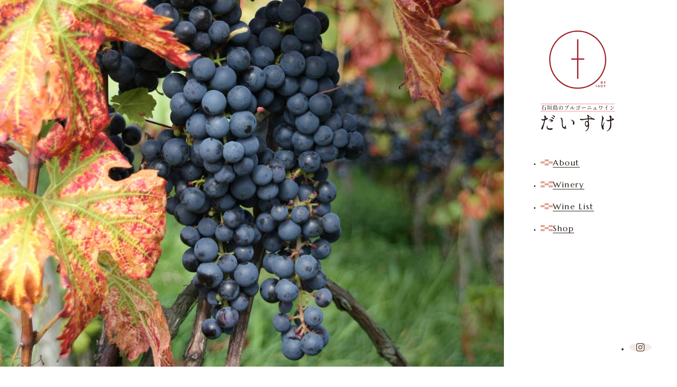

--- FILE ---
content_type: text/html; charset=UTF-8
request_url: https://ishigakiwine.com/
body_size: 8462
content:
<!doctype html>
<html lang="ja">
  <head>
    <meta charset="UTF-8" />
    <meta name="viewport" content="width=device-width, initial-scale=1.0" />
    <title>石垣島のブルゴーニュワイン だいすけ｜素晴らしい島旅にシャンパーニュ、ブルゴーニュ、ボルドーを</title>
    <meta name="description" content="石垣島のブルゴーニュワインだいすけ　本格的なブルゴーニュワイン、シャンパーニュ、ボルドーなど厳選ワイナリーからお届けします" />
    <meta property="og:site_name" content="石垣島のブルゴーニュワイン だいすけ｜素晴らしい島旅にシャンパーニュ、ブルゴーニュ、ボルドーを" />
    <meta property="og:title" content="石垣島のブルゴーニュワイン だいすけ｜素晴らしい島旅にシャンパーニュ、ブルゴーニュ、ボルドーを" />
    <meta property="og:type" content="website" />
    <meta property="og:url" content="https://ishigakiwine.com/" />
    <meta property="og:image" content="https://ishigakiwine.com/images/ogp.jpg" />
    <meta property="og:description" content="石垣島のブルゴーニュワインだいすけ　本格的なブルゴーニュワイン、シャンパーニュ、ボルドーなど厳選ワイナリーからお届けします" />
    <link rel="preconnect" href="https://fonts.googleapis.com" />
    <link rel="preconnect" href="https://fonts.gstatic.com" crossOrigin="anonymous" />
    <link href="https://fonts.googleapis.com/css2?family=Marcellus&amp;family=Noto+Sans+JP&amp;family=Noto+Serif+JP&amp;family=Shippori+Mincho&amp;display=swap" rel="stylesheet" />
    <link rel="icon" href="/favicon.svg" type="image/svg+xml" />
    <script async="true" src="https://www.googletagmanager.com/gtag/js?id=G-ER4K0RM3M4"></script>
    <script>
      window.dataLayer = window.dataLayer || [];

      function gtag() {
        dataLayer.push(arguments);
      }
      gtag('js', new Date());
      gtag('config', 'G-ER4K0RM3M4');
    </script>
    <link rel="stylesheet" href="/assets/bundle.css">
    <script defer src="/assets/main.js"></script>
  </head>
  <body>
    <div class="pageLayout">
      <div class="pageLayout__header">
        <header class="pageHeader" data-component="PageHeader">
          <div class="pageHeader__inner">
            <h1 class="pageHeader__logo">
              <a href="/">
                <img src="/images/logo.svg" width="146" height="198" alt="石垣島のブルゴーニュワイン だいすけ" />
              </a>
            </h1>
            <div class="pageHeader__nav">
              <div class="pageHeaderNav" data-component="PageHeaderNav">
                <nav class="pageHeaderNav__nav">
                  <ul class="pageHeaderNav__list">
                    <li class="pageHeaderNav__item">
                      <a href="#about" class="pageHeaderNav__link" data-ref="link">
                        <i class="pageHeaderNav__icon">
                          <svg width="100%" height="100%" viewBox="0 0 24 12" xmlns="http://www.w3.org/2000/svg">
                            <path fill-rule="evenodd" clip-rule="evenodd" d="M8.01562 8.00781V12H16.0156V8.00781H24V4.00781H16.0156V0H8.01562V4.00781H0V8.00781H8.01562ZM8.01562 8.00781H16.0156L16.0156 4.00781H8.01562L8.01562 8.00781Z"></path>
                          </svg>
                        </i><span class="pageHeaderNav__label">About</span>
                      </a>
                    </li>
                    <li class="pageHeaderNav__item">
                      <a href="#winery" class="pageHeaderNav__link" data-ref="link">
                        <i class="pageHeaderNav__icon">
                          <svg width="100%" height="100%" viewBox="0 0 24 12" xmlns="http://www.w3.org/2000/svg">
                            <path fill-rule="evenodd" clip-rule="evenodd" d="M8.01562 0H0V4.00781H8.01562L8.01562 8.00781H0V12L8.01562 12V8.00781H16.0156V12L24 12V8.00781H16.0156L16.0156 4.00781H24V0H16.0156V4.00781H8.01562V0Z"></path>
                          </svg>
                        </i><span class="pageHeaderNav__label">Winery</span>
                      </a>
                    </li>
                    <li class="pageHeaderNav__item">
                      <a href="#wine-list" class="pageHeaderNav__link" data-ref="link">
                        <i class="pageHeaderNav__icon">
                          <svg width="100%" height="100%" viewBox="0 0 24 12" xmlns="http://www.w3.org/2000/svg">
                            <path fill-rule="evenodd" clip-rule="evenodd" d="M8.01562 8.00781V12H16.0156V8.00781H24V4.00781H16.0156V0H8.01562V4.00781H0V8.00781H8.01562ZM8.01562 8.00781H16.0156L16.0156 4.00781H8.01562L8.01562 8.00781Z"></path>
                          </svg>
                        </i><span class="pageHeaderNav__label">Wine List</span>
                      </a>
                    </li>
                    <li class="pageHeaderNav__item">
                      <a href="#shop" class="pageHeaderNav__link" data-ref="link">
                        <i class="pageHeaderNav__icon">
                          <svg width="100%" height="100%" viewBox="0 0 24 12" xmlns="http://www.w3.org/2000/svg">
                            <path fill-rule="evenodd" clip-rule="evenodd" d="M8.01562 0H0V4.00781H8.01562L8.01562 8.00781H0V12L8.01562 12V8.00781H16.0156V12L24 12V8.00781H16.0156L16.0156 4.00781H24V0H16.0156V4.00781H8.01562V0Z"></path>
                          </svg>
                        </i><span class="pageHeaderNav__label">Shop</span>
                      </a>
                    </li>
                  </ul>
                </nav>
              </div>
            </div>
            <div class="pageHeader__sns">
              <div class="pageHeaderSns">
                <ul class="pageHeaderSns__list">
                  <li class="pageHeaderSns__item">
                    <div class="socialMediaBadgeLink" style="--badge-color:#281E19;--badge-bg-color:#F5EAE4">
                      <a href="https://www.instagram.com/ishigaki_bourgogne/?igshid=YmMyMTA2M2Y%3D" class="socialMediaBadgeLink__link" target="_blank">
                        <i class="socialMediaBadgeLink__icon">
                          <svg width="100%" height="100%" viewBox="0 0 16 16">
                            <path d="M8 4.2449C7.25731 4.2449 6.5313 4.46513 5.91378 4.87775C5.29625 5.29036 4.81495 5.87683 4.53074 6.56298C4.24652 7.24914 4.17216 8.00417 4.31705 8.73258C4.46194 9.461 4.81958 10.1301 5.34474 10.6553C5.8699 11.1804 6.539 11.5381 7.26742 11.6829C7.99583 11.8278 8.75086 11.7535 9.43702 11.4693C10.1232 11.185 10.7096 10.7037 11.1223 10.0862C11.5349 9.4687 11.7551 8.74269 11.7551 8C11.7551 7.00409 11.3595 6.04896 10.6553 5.34474C9.95104 4.64052 8.99592 4.2449 8 4.2449ZM8 10.7755C7.45106 10.7755 6.91444 10.6127 6.45801 10.3078C6.00158 10.0028 5.64583 9.5693 5.43576 9.06214C5.22569 8.55498 5.17073 7.99692 5.27782 7.45852C5.38491 6.92013 5.64926 6.42558 6.03742 6.03742C6.42558 5.64926 6.92013 5.38491 7.45852 5.27782C7.99692 5.17073 8.55498 5.22569 9.06214 5.43576C9.5693 5.64583 10.0028 6.00158 10.3078 6.45801C10.6127 6.91444 10.7755 7.45106 10.7755 8C10.7734 8.73545 10.4802 9.44016 9.9602 9.9602C9.44016 10.4802 8.73545 10.7734 8 10.7755ZM11.5918 0H4.40816C3.23905 0 2.11781 0.46443 1.29112 1.29112C0.46443 2.11781 0 3.23905 0 4.40816V11.5918C0 12.761 0.46443 13.8822 1.29112 14.7089C2.11781 15.5356 3.23905 16 4.40816 16H11.5918C12.761 16 13.8822 15.5356 14.7089 14.7089C15.5356 13.8822 16 12.761 16 11.5918V4.40816C16 3.23905 15.5356 2.11781 14.7089 1.29112C13.8822 0.46443 12.761 0 11.5918 0ZM15.0204 11.5918C15.0204 12.5012 14.6592 13.3732 14.0162 14.0162C13.3732 14.6592 12.5012 15.0204 11.5918 15.0204H4.40816C3.49885 15.0204 2.62678 14.6592 1.9838 14.0162C1.34082 13.3732 0.979592 12.5012 0.979592 11.5918V4.40816C0.979592 3.49885 1.34082 2.62678 1.9838 1.9838C2.62678 1.34082 3.49885 0.979592 4.40816 0.979592H11.5918C12.5012 0.979592 13.3732 1.34082 14.0162 1.9838C14.6592 2.62678 15.0204 3.49885 15.0204 4.40816V11.5918ZM13.0612 3.7551C13.0612 3.91656 13.0133 4.07438 12.9236 4.20863C12.834 4.34287 12.7065 4.4475 12.5573 4.50929C12.4081 4.57107 12.244 4.58724 12.0856 4.55574C11.9273 4.52425 11.7818 4.4465 11.6677 4.33233C11.5535 4.21817 11.4758 4.07271 11.4443 3.91436C11.4128 3.75601 11.4289 3.59187 11.4907 3.44271C11.5525 3.29354 11.6571 3.16605 11.7914 3.07635C11.9256 2.98665 12.0834 2.93878 12.2449 2.93878C12.4614 2.93878 12.669 3.02478 12.8221 3.17787C12.9752 3.33096 13.0612 3.5386 13.0612 3.7551Z"></path>
                          </svg>
                        </i>
                      </a>
                    </div>
                  </li>
                </ul>
              </div>
            </div>
            <div class="pageHeader__hamburger">
              <div class="hamburgerButton" data-component="Hamburger">
                <button class="hamburgerButton__button"><span class="hamburgerButton__label">Close</span>
                  <i aria-hidden="true"></i>
                  <i aria-hidden="true"></i>
                  <i aria-hidden="true"></i>
                </button>
              </div>
            </div>
          </div>
        </header>
      </div>
      <div class="homeLayout">
        <div aria-hidden="true" class="hamburgerButtonSentinel" data-component="HamburgerButtonSentinel"></div>
        <div class="homeLayout__hero">
          <div class="hero" data-component="Hero">
            <div class="hero__slide">
              <ul class="hero__images">
                <li class="hero__image -scales" data-ref="image">
                  <picture>
                    <source srcSet="/images/img_hero_sp.jpg" media="not screen and (min-width: 768px)" width="750" height="932" />
                    <img alt="" srcSet="/images/img_hero.jpg, /images/img_hero@2x.jpg 2x" width="990" height="800" decoding="async" />
                  </picture>
                </li>
              </ul>
            </div>
            <div class="hero__tagline">
              <p>Grand Opening,<br />Summer 2023</p>
              <div class="_dupe" aria-hidden="true">
                <p>Grand Opening,<br />Summer 2023</p>
              </div>
            </div>
          </div>
          <div class="stickyNavBarSentinel" aria-hidden="true" data-component="StickyNavBarSentinel"></div>
        </div>
        <div class="homeLayout__about">
          <section class="about" id="about" data-component="About">
            <div class="about__inner">
              <div class="about__image -hidden" data-ref="image">
                <picture class="about__picture" data-ref="picture">
                  <source srcSet="/images/img_about_sp.jpg" width="750" height="522" media="not screen and (min-width: 768px)" />
                  <img alt="" srcSet="/images/img_about.jpg, /images/img_about@2x.jpg 2x" width="1180" height="864" decoding="async" />
                </picture>
              </div>
              <header class="about__header -hidden" data-ref="header">
                <i class="about__decoration1" aria-hidden="true">
                  <svg width="100%" height="100%" viewBox="0 0 24 12" xmlns="http://www.w3.org/2000/svg">
                    <path fill-rule="evenodd" clip-rule="evenodd" d="M8.01562 8.00781V12H16.0156V8.00781H24V4.00781H16.0156V0H8.01562V4.00781H0V8.00781H8.01562ZM8.01562 8.00781H16.0156L16.0156 4.00781H8.01562L8.01562 8.00781Z"></path>
                  </svg>
                </i>
                <p class="about__label">About</p>
                <h2 class="about__title">石垣島のブルゴーニュワイン だいすけ</h2>
                <div class="about__lead">
                  <p>石垣島の目抜通り「ユーグレナモール」<br />ひときわゆっくりしとした島時間<br />80年ずっとその流れを見続けてきた古民家をリノベーション<br />八重山の雰囲気感じる居続けたくなる店内<br />乾杯でひときわ輝く旅の思い出<br />ブルゴーニュをはじめ、ボルドーやシャンパーニュなど<br />厳選された最高のワインたちが<br />あなたを温かくお出迎えさせていただきます</p>
                </div>
              </header>
              <div class="about__body">
                <div class="about__intro">
                  <div class="about__decoration2 is-hidden" data-ref="pattern" aria-hidden="true">
                    <svg width="100%" height="100%" viewBox="0 0 156 100">
                      <path fill-rule="evenodd" clip-rule="evenodd" d="M69.3359 17.3503V26H86.6693V17.3503H104V8.68359H86.6693V0H69.3359V8.68359H52V17.3503H69.3359ZM69.3359 17.3503H86.6693V8.68359H69.3359L69.3359 17.3503Z"></path>
                      <path fill-rule="evenodd" clip-rule="evenodd" d="M121.367 37H104V45.6836H121.367L121.367 54.3503H104V63H121.367V54.3503H138.701V63H156V54.3503H138.701V45.6836H156V37H138.701V45.6836H121.367V37Z"></path>
                      <path fill-rule="evenodd" clip-rule="evenodd" d="M17.3359 54.3503V63H34.6693V54.3503H52V45.6836H34.6693V37H17.3359V45.6836H0V54.3503H17.3359ZM17.3359 54.3503H34.6693V45.6836H17.3359L17.3359 54.3503Z"></path>
                      <path fill-rule="evenodd" clip-rule="evenodd" d="M69.3672 74H52V82.6836H69.3672L69.3672 91.3503H52V100H69.3672V91.3503H86.7005V100H104V91.3503H86.7005V82.6836H104V74H86.7005V82.6836H69.3672V74Z"></path>
                    </svg>
                  </div>
                  <div class="c-aboutIntro is-hidden" data-component="AboutIntro">
                    <div class="c-aboutIntro__image" data-ref="image">
                      <picture>
                        <source src="/images/img_about_intro_sp.jpg" width="349" height="279" media="not screen and (min-width: 768px)" />
                        <img alt="" srcSet="/images/img_about_intro.jpg, /images/img_about_intro@2x.jpg 2x" width="600" height="480" decoding="async" />
                      </picture>
                    </div>
                    <div class="c-aboutIntro__text" data-ref="text">
                      <p>島の暖かい気候やそよぐ風に素晴らしい一本を合わせる<br />飲めば飲むほどに好きになる黄金のシャンパーニュ<br />キメ細かな美しい気泡がグラスの底から立ち上がる<br />ミネラリーで雅やかな　リッチでオイリー<br />少し冷やし目に準備した白ワインがエレガンスを誘う<br />芳醇で華麗な果実味<br />うっとりするほど耀くピノ・ノワールルビー<br />そのグラスの向こうに見える八重山の景色たちと<br />一緒に素晴らしい時間をお楽しみください</p>
                    </div>
                  </div>
                </div>
              </div>
            </div>
          </section>
        </div>
        <div class="homeLayout__winery">
          <section class="winery is-hidden" id="winery" data-component="Winery">
            <div class="winery__inner">
              <header class="winery__header" data-ref="header">
                <i class="winery__decoration1">
                  <svg width="100%" height="100%" viewBox="0 0 24 12" xmlns="http://www.w3.org/2000/svg">
                    <path fill-rule="evenodd" clip-rule="evenodd" d="M8.01562 0H0V4.00781H8.01562L8.01562 8.00781H0V12L8.01562 12V8.00781H16.0156V12L24 12V8.00781H16.0156L16.0156 4.00781H24V0H16.0156V4.00781H8.01562V0Z"></path>
                  </svg>
                </i>
                <p class="winery__label">Winery</p>
                <h2 class="winery__title">ワイナリー紹介</h2>
              </header>
              <div class="winery__body" data-ref="body">
                <div class="winery__slide">
                  <div class="winerySlide" data-component="WinerySlide">
                    <div class="winerySlide__controls">
                      <button class="winerySlide__control -prev" data-ref="prev">
                        <svg width="100%" height="100%" viewBox="0 0 44 44">
                          <path d="M42.5,21.5H4.9l2-0.6c5.1-1.6,9.4-5.1,12-9.8L21,7.2c0.1-0.2,0-0.5-0.2-0.7c-0.2-0.1-0.5,0-0.7,0.2L18,10.6
	c-2.5,4.5-6.5,7.8-11.4,9.3l-5.2,1.6C1.2,21.6,1,21.8,1,22s0.1,0.4,0.4,0.5l5.2,1.6c4.9,1.5,8.9,4.8,11.4,9.3l2.1,3.9
	c0.1,0.2,0.3,0.3,0.4,0.3c0.1,0,0.2,0,0.2-0.1c0.2-0.1,0.3-0.4,0.2-0.7l-2.1-3.9c-2.6-4.7-6.8-8.2-12-9.8l-2-0.6h37.6
	c0.3,0,0.5-0.2,0.5-0.5S42.7,21.5,42.5,21.5z"></path>
                        </svg>
                        <i class="_circle">
                          <svg viewBox="0 0 50 50" aria-hidden="true">
                            <circle cx="25" cy="25" r="24"></circle>
                          </svg>
                        </i>
                      </button>
                      <button class="winerySlide__control -next" data-ref="next">
                        <svg width="100%" height="100%" viewBox="0 0 44 44">
                          <path class="st0" d="M42.6,21.5l-5.2-1.6c-4.9-1.5-8.9-4.8-11.4-9.3l-2.1-3.9c-0.1-0.2-0.4-0.3-0.7-0.2C23,6.7,22.9,7,23,7.2
	l2.1,3.9c2.6,4.7,6.8,8.2,12,9.8l2,0.6H1.5C1.3,21.5,1,21.7,1,22s0.2,0.5,0.5,0.5h37.6l-2,0.6c-5.1,1.6-9.4,5.1-12,9.8L23,36.8
	c-0.1,0.2,0,0.5,0.2,0.7c0.1,0,0.2,0.1,0.2,0.1c0.2,0,0.3-0.1,0.4-0.3l2.1-3.9c2.5-4.5,6.5-7.8,11.4-9.3l5.2-1.6
	c0.2-0.1,0.4-0.3,0.4-0.5S42.8,21.6,42.6,21.5z"></path>
                        </svg>
                        <i class="_circle">
                          <svg viewBox="0 0 50 50" aria-hidden="true">
                            <circle cx="25" cy="25" r="24"></circle>
                          </svg>
                        </i>
                      </button>
                    </div>
                    <div class="winerySlide__slider swiper" data-ref="slider">
                      <ul class="winerySlide__list swiper-wrapper">
                        <li class="winerySlide__item swiper-slide">
                          <div class="wineryEntry">
                            <a href="https://hasumi-wine.co.jp/winery/winery16/" target="_blank" class="wineryEntry__link">
                              <div class="wineryEntry__image">
                                <picture>
                                  <img alt="" srcSet="/images/img_winery_01.jpg, /images/img_winery_01@2x.jpg 2x" decoding="async" />
                                </picture>
                              </div>
                              <div class="wineryEntry__text">
                                <p class="wineryEntry__subtitle">フェルナン＆ローラン・ピヨ</p>
                                <p class="wineryEntry__title">Fernand &amp; Laurent Pillot</p>
                                <div class="wineryEntry__from">
                                  <p class="wineryEntry__country">フランス</p>
                                  <p class="wineryEntry__region">ブルゴーニュ、シャサーニュ・モンラッシェなど</p>
                                </div>
                              </div>
                            </a>
                          </div>
                        </li>
                        <li class="winerySlide__item swiper-slide">
                          <div class="wineryEntry">
                            <a href="https://hasumi-wine.co.jp/winery/winery11/" target="_blank" class="wineryEntry__link">
                              <div class="wineryEntry__image">
                                <picture>
                                  <img alt="" srcSet="/images/img_winery_02.jpg, /images/img_winery_02@2x.jpg 2x" decoding="async" />
                                </picture>
                              </div>
                              <div class="wineryEntry__text">
                                <p class="wineryEntry__subtitle">マルセル・セルヴァン</p>
                                <p class="wineryEntry__title">Marcel Servin</p>
                                <div class="wineryEntry__from">
                                  <p class="wineryEntry__country">フランス</p>
                                  <p class="wineryEntry__region">ブルゴーニュ、シャブリなど</p>
                                </div>
                              </div>
                            </a>
                          </div>
                        </li>
                        <li class="winerySlide__item swiper-slide">
                          <div class="wineryEntry">
                            <a href="https://hasumi-wine.co.jp/winery/winery13/" target="_blank" class="wineryEntry__link">
                              <div class="wineryEntry__image">
                                <picture>
                                  <img alt="" srcSet="/images/img_winery_03.jpg, /images/img_winery_03@2x.jpg 2x" decoding="async" />
                                </picture>
                              </div>
                              <div class="wineryEntry__text">
                                <p class="wineryEntry__subtitle">ドメーヌ・シャンタル・レスキュール</p>
                                <p class="wineryEntry__title">Domaine Chantal LESCURE</p>
                                <div class="wineryEntry__from">
                                  <p class="wineryEntry__country">フランス</p>
                                  <p class="wineryEntry__region">ブルゴーニュ、ニュイ・サン・ジョルジュなど</p>
                                </div>
                              </div>
                            </a>
                          </div>
                        </li>
                        <li class="winerySlide__item swiper-slide">
                          <div class="wineryEntry">
                            <a href="https://hasumi-wine.co.jp/winery/winery2/" target="_blank" class="wineryEntry__link">
                              <div class="wineryEntry__image">
                                <picture>
                                  <img alt="" srcSet="/images/img_winery_04.jpg, /images/img_winery_04@2x.jpg 2x" decoding="async" />
                                </picture>
                              </div>
                              <div class="wineryEntry__text">
                                <p class="wineryEntry__subtitle">ダニエル・デュモン</p>
                                <p class="wineryEntry__title">Daniel Dumont</p>
                                <div class="wineryEntry__from">
                                  <p class="wineryEntry__country">フランス</p>
                                  <p class="wineryEntry__region">シャンパーニュなど</p>
                                </div>
                              </div>
                            </a>
                          </div>
                        </li>
                      </ul>
                    </div>
                  </div>
                </div>
              </div>
            </div>
          </section>
        </div>
        <div class="homeLayout__separator u-hiddenDesktop">
          <hr class="separator" />
        </div>
        <div class="homeLayout__wineList">
          <section class="wineList" id="wine-list" data-component="WineList">
            <div class="wineList__inner">
              <div class="wineList__image is-hidden" data-ref="image">
                <picture>
                  <source srcSet="/images/img_wine_list_sp.jpg" width="300" height="345" media="not screen and (min-width: 768px)" />
                  <img alt="" srcSet="/images/img_wine_list.jpg, /images/img_wine_list@2x.jpg 2x" width="640" height="740" decoding="async" />
                </picture>
              </div>
              <div class="wineList__intro is-hidden" data-ref="intro">
                <header class="wineList__header">
                  <i class="wineList__decoration">
                    <svg width="100%" height="100%" viewBox="0 0 24 12" xmlns="http://www.w3.org/2000/svg">
                      <path fill-rule="evenodd" clip-rule="evenodd" d="M8.01562 8.00781V12H16.0156V8.00781H24V4.00781H16.0156V0H8.01562V4.00781H0V8.00781H8.01562ZM8.01562 8.00781H16.0156L16.0156 4.00781H8.01562L8.01562 8.00781Z"></path>
                    </svg>
                  </i>
                  <p class="wineList__label">Wine List</p>
                  <h2 class="wineList__title">取り扱いワイン</h2>
                </header>
                <div class="wineList__lead">
                  <p>選び抜かれた上質なワインたち。みなさまの大切な石垣島旅行、至福のお時間を演出致します。ユーグレナモールまで是非お立ち寄りください。</p>
                </div>
                <div class="wineList__link">
                  <div class="wineListLink">
                    <a class="wineListLink__link" tabindex="-1"><span class="wineListLink__label">View Wine List</span>
                      <i class="wineListLink__icon">
                        <svg width="100%" height="100%" viewBox="0 0 16 16">
                          <path d="m13.539,13.538H0V4.923h13.539v8.615Zm-12.308-1.231h11.077v-6.154H1.231v6.154Z"></path>
                          <polygon points="4.923 2.462 4.923 3.692 14.769 3.692 14.769 8.615 16 8.615 16 3.692 16 2.462 4.923 2.462"></polygon>
                        </svg>
                      </i>
                    </a>
                  </div>
                </div>
                <div class="wineList__note">
                  <p>※Wine Listは現在準備中です。</p>
                </div>
              </div>
            </div>
          </section>
        </div>
        <div class="homeLayout__separator u-hiddenMobile">
          <hr class="separator" />
        </div>
        <div class="homeLayout__shop">
          <section class="shop is-hidden" id="shop" data-component="Shop">
            <div class="shop__inner">
              <div class="shop__image" data-ref="image">
                <picture>
                  <source srcSet="/images/img_shop_sp.jpg" width="349" height="279" media="not screen and (min-width: 768px)" />
                  <img alt="" srcSet="/images/img_shop.jpg, /images/img_shop@2x.jpg 2x" width="600" height="480" decoding="async" />
                </picture>
              </div>
              <div class="shop__text" data-ref="text">
                <header class="shop__header">
                  <i class="shop__decoration">
                    <svg width="100%" height="100%" viewBox="0 0 24 12" xmlns="http://www.w3.org/2000/svg">
                      <path fill-rule="evenodd" clip-rule="evenodd" d="M8.01562 0H0V4.00781H8.01562L8.01562 8.00781H0V12L8.01562 12V8.00781H16.0156V12L24 12V8.00781H16.0156L16.0156 4.00781H24V0H16.0156V4.00781H8.01562V0Z"></path>
                    </svg>
                  </i>
                  <p class="shop__label">Shop</p>
                  <h2 class="shop__title">店舗情報</h2>
                </header>
                <div class="shop__body">
                  <div class="shop__address">
                    <address class="shopAddress">
                      <p class="shopAddress__address">〒907-0022<br />沖縄県石垣市大川208 ユーグレナモール内</p>
                      <a href="https://goo.gl/maps/bmvVc7N2GyEoDokh8" target="_blank" class="shopAddress__map">Google Map</a>
                    </address>
                  </div>
                  <div class="shop__hours">
                    <div class="shopHours">
                      <table class="shopHours__table">
                        <tr>
                          <th class="_open">Open</th>
                          <td>11:00〜19:30</td>
                        </tr>
                        <tr>
                          <th class="_dayOff">定休日</th>
                          <td>不定休</td>
                        </tr>
                      </table>
                    </div>
                  </div>
                </div>
              </div>
            </div>
          </section>
        </div>
      </div>
      <div class="pageLayout__footer">
        <footer class="pageFooter">
          <div class="pageFooter__upper">
            <div class="pageFooter__asagohan">
              <div class="footerAsagohan">
                <a href="https://ishigakibreakfast.com/" target="_blank" class="footerAsagohan__link">
                  <div class="footerAsagohan__image">
                    <picture>
                      <img alt="" srcSet="/images/img_asagohan.png, /images/img_asagohan.png 2x" decoding="async" />
                    </picture>
                  </div>
                  <div class="footerAsagohan__text">
                    <p class="footerAsagohan__label">石垣島の朝ごはん だいすけ</p>
                    <i class="footerAsagohan__icon">
                      <svg width="100%" height="100%" viewBox="0 0 16 16">
                        <path d="m13.539,13.538H0V4.923h13.539v8.615Zm-12.308-1.231h11.077v-6.154H1.231v6.154Z"></path>
                        <polygon points="4.923 2.462 4.923 3.692 14.769 3.692 14.769 8.615 16 8.615 16 3.692 16 2.462 4.923 2.462"></polygon>
                      </svg>
                    </i>
                  </div>
                </a>
              </div>
            </div>
            <div class="pageFooter__instagram">
              <div class="footerInstagram">
                <div class="footerInstagram__inner">
                  <div class="footerInstagram__logo">
                    <picture>
                      <img alt="" srcSet="/images/logo_footer.png, /images/logo_footer@2x.png 2x" decoding="async" />
                    </picture>
                  </div>
                  <div class="footerInstagram__link">
                    <div class="footerInstagramLink">
                      <a href="https://www.instagram.com/ishigaki_bourgogne/?igshid=YmMyMTA2M2Y%3D" target="_blank" class="footerInstagramLink__link"><span class="footerInstagramLink__label">Check Instagram</span>
                        <i class="footerInstagramLink__icon">
                          <svg width="100%" height="100%" viewBox="0 0 16 16">
                            <path d="M8 4.2449C7.25731 4.2449 6.5313 4.46513 5.91378 4.87775C5.29625 5.29036 4.81495 5.87683 4.53074 6.56298C4.24652 7.24914 4.17216 8.00417 4.31705 8.73258C4.46194 9.461 4.81958 10.1301 5.34474 10.6553C5.8699 11.1804 6.539 11.5381 7.26742 11.6829C7.99583 11.8278 8.75086 11.7535 9.43702 11.4693C10.1232 11.185 10.7096 10.7037 11.1223 10.0862C11.5349 9.4687 11.7551 8.74269 11.7551 8C11.7551 7.00409 11.3595 6.04896 10.6553 5.34474C9.95104 4.64052 8.99592 4.2449 8 4.2449ZM8 10.7755C7.45106 10.7755 6.91444 10.6127 6.45801 10.3078C6.00158 10.0028 5.64583 9.5693 5.43576 9.06214C5.22569 8.55498 5.17073 7.99692 5.27782 7.45852C5.38491 6.92013 5.64926 6.42558 6.03742 6.03742C6.42558 5.64926 6.92013 5.38491 7.45852 5.27782C7.99692 5.17073 8.55498 5.22569 9.06214 5.43576C9.5693 5.64583 10.0028 6.00158 10.3078 6.45801C10.6127 6.91444 10.7755 7.45106 10.7755 8C10.7734 8.73545 10.4802 9.44016 9.9602 9.9602C9.44016 10.4802 8.73545 10.7734 8 10.7755ZM11.5918 0H4.40816C3.23905 0 2.11781 0.46443 1.29112 1.29112C0.46443 2.11781 0 3.23905 0 4.40816V11.5918C0 12.761 0.46443 13.8822 1.29112 14.7089C2.11781 15.5356 3.23905 16 4.40816 16H11.5918C12.761 16 13.8822 15.5356 14.7089 14.7089C15.5356 13.8822 16 12.761 16 11.5918V4.40816C16 3.23905 15.5356 2.11781 14.7089 1.29112C13.8822 0.46443 12.761 0 11.5918 0ZM15.0204 11.5918C15.0204 12.5012 14.6592 13.3732 14.0162 14.0162C13.3732 14.6592 12.5012 15.0204 11.5918 15.0204H4.40816C3.49885 15.0204 2.62678 14.6592 1.9838 14.0162C1.34082 13.3732 0.979592 12.5012 0.979592 11.5918V4.40816C0.979592 3.49885 1.34082 2.62678 1.9838 1.9838C2.62678 1.34082 3.49885 0.979592 4.40816 0.979592H11.5918C12.5012 0.979592 13.3732 1.34082 14.0162 1.9838C14.6592 2.62678 15.0204 3.49885 15.0204 4.40816V11.5918ZM13.0612 3.7551C13.0612 3.91656 13.0133 4.07438 12.9236 4.20863C12.834 4.34287 12.7065 4.4475 12.5573 4.50929C12.4081 4.57107 12.244 4.58724 12.0856 4.55574C11.9273 4.52425 11.7818 4.4465 11.6677 4.33233C11.5535 4.21817 11.4758 4.07271 11.4443 3.91436C11.4128 3.75601 11.4289 3.59187 11.4907 3.44271C11.5525 3.29354 11.6571 3.16605 11.7914 3.07635C11.9256 2.98665 12.0834 2.93878 12.2449 2.93878C12.4614 2.93878 12.669 3.02478 12.8221 3.17787C12.9752 3.33096 13.0612 3.5386 13.0612 3.7551Z"></path>
                          </svg>
                        </i>
                      </a>
                    </div>
                  </div>
                </div>
              </div>
            </div>
          </div>
          <div class="pageFooter__lower">
            <div class="pageFooter__contact">
              <div class="footerContactLink">
                <a href="https://forms.gle/KXPdoqP9q9o5eH6V9" target="_blank" class="footerContactLink__link"><span class="footerContactLink__label">お問い合わせはこちら</span>
                  <i class="footerContactLink__icon">
                    <svg width="100%" height="100%" viewBox="0 0 16 16">
                      <path d="m13.539,13.538H0V4.923h13.539v8.615Zm-12.308-1.231h11.077v-6.154H1.231v6.154Z"></path>
                      <polygon points="4.923 2.462 4.923 3.692 14.769 3.692 14.769 8.615 16 8.615 16 3.692 16 2.462 4.923 2.462"></polygon>
                    </svg>
                  </i>
                </a>
              </div>
            </div>
            <div class="pageFooter__company">
              <p>石垣島のブルゴーニュワイン だいすけは<br class="u-hiddenDesktop" />
                <a href="https://www.dtac.tokyo/" target="_blank">株式会社DTAC</a>が運営しています。
              </p>
            </div>
            <div class="pageFooter__copyright">
              <p>Copyright © DTAC Inc. All Right Reserved.</p>
            </div>
          </div>
        </footer>
      </div>
      <div class="pageLayout__overlays">
        <div class="stickyNavBar is-hidden" data-component="StickyNavBar">
          <div class="stickyNavBar__inner">
            <div class="stickyNavBar__logo">
              <a href="/">
                <img src="/images/logo_h.svg" width="204" height="60" alt="石垣島のブルゴーニュワイン だいすけ" />
              </a>
            </div>
            <nav class="stickyNavBar__nav">
              <ul class="stickyNavBar__list">
                <li class="stickyNavBar__item">
                  <a href="#about" class="stickyNavBar__link" data-ref="link">
                    <i class="stickyNavBar__icon">
                      <svg width="100%" height="100%" viewBox="0 0 24 12" xmlns="http://www.w3.org/2000/svg">
                        <path fill-rule="evenodd" clip-rule="evenodd" d="M8.01562 8.00781V12H16.0156V8.00781H24V4.00781H16.0156V0H8.01562V4.00781H0V8.00781H8.01562ZM8.01562 8.00781H16.0156L16.0156 4.00781H8.01562L8.01562 8.00781Z"></path>
                      </svg>
                    </i><span class="stickyNavBar__label">About</span>
                  </a>
                </li>
                <li class="stickyNavBar__item">
                  <a href="#winery" class="stickyNavBar__link" data-ref="link">
                    <i class="stickyNavBar__icon">
                      <svg width="100%" height="100%" viewBox="0 0 24 12" xmlns="http://www.w3.org/2000/svg">
                        <path fill-rule="evenodd" clip-rule="evenodd" d="M8.01562 0H0V4.00781H8.01562L8.01562 8.00781H0V12L8.01562 12V8.00781H16.0156V12L24 12V8.00781H16.0156L16.0156 4.00781H24V0H16.0156V4.00781H8.01562V0Z"></path>
                      </svg>
                    </i><span class="stickyNavBar__label">Winery</span>
                  </a>
                </li>
                <li class="stickyNavBar__item">
                  <a href="#wine-list" class="stickyNavBar__link" data-ref="link">
                    <i class="stickyNavBar__icon">
                      <svg width="100%" height="100%" viewBox="0 0 24 12" xmlns="http://www.w3.org/2000/svg">
                        <path fill-rule="evenodd" clip-rule="evenodd" d="M8.01562 8.00781V12H16.0156V8.00781H24V4.00781H16.0156V0H8.01562V4.00781H0V8.00781H8.01562ZM8.01562 8.00781H16.0156L16.0156 4.00781H8.01562L8.01562 8.00781Z"></path>
                      </svg>
                    </i><span class="stickyNavBar__label">Wine List</span>
                  </a>
                </li>
                <li class="stickyNavBar__item">
                  <a href="#shop" class="stickyNavBar__link" data-ref="link">
                    <i class="stickyNavBar__icon">
                      <svg width="100%" height="100%" viewBox="0 0 24 12" xmlns="http://www.w3.org/2000/svg">
                        <path fill-rule="evenodd" clip-rule="evenodd" d="M8.01562 0H0V4.00781H8.01562L8.01562 8.00781H0V12L8.01562 12V8.00781H16.0156V12L24 12V8.00781H16.0156L16.0156 4.00781H24V0H16.0156V4.00781H8.01562V0Z"></path>
                      </svg>
                    </i><span class="stickyNavBar__label">Shop</span>
                  </a>
                </li>
              </ul>
            </nav>
            <div class="stickyNavBar__sns">
              <div class="socialMediaBadgeLink" style="--badge-color:#281E19;--badge-bg-color:#fff">
                <a href="https://www.instagram.com/ishigaki_bourgogne/?igshid=YmMyMTA2M2Y%3D" class="socialMediaBadgeLink__link" target="_blank">
                  <i class="socialMediaBadgeLink__icon">
                    <svg width="100%" height="100%" viewBox="0 0 16 16">
                      <path d="M8 4.2449C7.25731 4.2449 6.5313 4.46513 5.91378 4.87775C5.29625 5.29036 4.81495 5.87683 4.53074 6.56298C4.24652 7.24914 4.17216 8.00417 4.31705 8.73258C4.46194 9.461 4.81958 10.1301 5.34474 10.6553C5.8699 11.1804 6.539 11.5381 7.26742 11.6829C7.99583 11.8278 8.75086 11.7535 9.43702 11.4693C10.1232 11.185 10.7096 10.7037 11.1223 10.0862C11.5349 9.4687 11.7551 8.74269 11.7551 8C11.7551 7.00409 11.3595 6.04896 10.6553 5.34474C9.95104 4.64052 8.99592 4.2449 8 4.2449ZM8 10.7755C7.45106 10.7755 6.91444 10.6127 6.45801 10.3078C6.00158 10.0028 5.64583 9.5693 5.43576 9.06214C5.22569 8.55498 5.17073 7.99692 5.27782 7.45852C5.38491 6.92013 5.64926 6.42558 6.03742 6.03742C6.42558 5.64926 6.92013 5.38491 7.45852 5.27782C7.99692 5.17073 8.55498 5.22569 9.06214 5.43576C9.5693 5.64583 10.0028 6.00158 10.3078 6.45801C10.6127 6.91444 10.7755 7.45106 10.7755 8C10.7734 8.73545 10.4802 9.44016 9.9602 9.9602C9.44016 10.4802 8.73545 10.7734 8 10.7755ZM11.5918 0H4.40816C3.23905 0 2.11781 0.46443 1.29112 1.29112C0.46443 2.11781 0 3.23905 0 4.40816V11.5918C0 12.761 0.46443 13.8822 1.29112 14.7089C2.11781 15.5356 3.23905 16 4.40816 16H11.5918C12.761 16 13.8822 15.5356 14.7089 14.7089C15.5356 13.8822 16 12.761 16 11.5918V4.40816C16 3.23905 15.5356 2.11781 14.7089 1.29112C13.8822 0.46443 12.761 0 11.5918 0ZM15.0204 11.5918C15.0204 12.5012 14.6592 13.3732 14.0162 14.0162C13.3732 14.6592 12.5012 15.0204 11.5918 15.0204H4.40816C3.49885 15.0204 2.62678 14.6592 1.9838 14.0162C1.34082 13.3732 0.979592 12.5012 0.979592 11.5918V4.40816C0.979592 3.49885 1.34082 2.62678 1.9838 1.9838C2.62678 1.34082 3.49885 0.979592 4.40816 0.979592H11.5918C12.5012 0.979592 13.3732 1.34082 14.0162 1.9838C14.6592 2.62678 15.0204 3.49885 15.0204 4.40816V11.5918ZM13.0612 3.7551C13.0612 3.91656 13.0133 4.07438 12.9236 4.20863C12.834 4.34287 12.7065 4.4475 12.5573 4.50929C12.4081 4.57107 12.244 4.58724 12.0856 4.55574C11.9273 4.52425 11.7818 4.4465 11.6677 4.33233C11.5535 4.21817 11.4758 4.07271 11.4443 3.91436C11.4128 3.75601 11.4289 3.59187 11.4907 3.44271C11.5525 3.29354 11.6571 3.16605 11.7914 3.07635C11.9256 2.98665 12.0834 2.93878 12.2449 2.93878C12.4614 2.93878 12.669 3.02478 12.8221 3.17787C12.9752 3.33096 13.0612 3.5386 13.0612 3.7551Z"></path>
                    </svg>
                  </i>
                </a>
              </div>
            </div>
          </div>
        </div>
        <div class="mobileOverlayNav" data-component="MobileOverlayNav">
          <div class="mobileOverlayNav__inner">
            <p class="mobileOverlayNav__logo">
              <a href="/">
                <img src="/images/logo_h.svg" alt="石垣島のブルゴーニュワイン だいすけ" />
              </a>
            </p>
            <nav class="mobileOverlayNav__nav">
              <ul class="mobileOverlayNav__list">
                <li class="mobileOverlayNav__item">
                  <a href="#about" class="mobileOverlayNav__link" data-ref="link">
                    <i class="mobileOverlayNav__icon">
                      <svg width="100%" height="100%" viewBox="0 0 24 12" xmlns="http://www.w3.org/2000/svg">
                        <path fill-rule="evenodd" clip-rule="evenodd" d="M8.01562 8.00781V12H16.0156V8.00781H24V4.00781H16.0156V0H8.01562V4.00781H0V8.00781H8.01562ZM8.01562 8.00781H16.0156L16.0156 4.00781H8.01562L8.01562 8.00781Z"></path>
                      </svg>
                    </i><span class="mobileOverlayNav__label">About</span>
                  </a>
                </li>
                <li class="mobileOverlayNav__item">
                  <a href="#winery" class="mobileOverlayNav__link" data-ref="link">
                    <i class="mobileOverlayNav__icon">
                      <svg width="100%" height="100%" viewBox="0 0 24 12" xmlns="http://www.w3.org/2000/svg">
                        <path fill-rule="evenodd" clip-rule="evenodd" d="M8.01562 0H0V4.00781H8.01562L8.01562 8.00781H0V12L8.01562 12V8.00781H16.0156V12L24 12V8.00781H16.0156L16.0156 4.00781H24V0H16.0156V4.00781H8.01562V0Z"></path>
                      </svg>
                    </i><span class="mobileOverlayNav__label">Winery</span>
                  </a>
                </li>
                <li class="mobileOverlayNav__item">
                  <a href="#wine-list" class="mobileOverlayNav__link" data-ref="link">
                    <i class="mobileOverlayNav__icon">
                      <svg width="100%" height="100%" viewBox="0 0 24 12" xmlns="http://www.w3.org/2000/svg">
                        <path fill-rule="evenodd" clip-rule="evenodd" d="M8.01562 8.00781V12H16.0156V8.00781H24V4.00781H16.0156V0H8.01562V4.00781H0V8.00781H8.01562ZM8.01562 8.00781H16.0156L16.0156 4.00781H8.01562L8.01562 8.00781Z"></path>
                      </svg>
                    </i><span class="mobileOverlayNav__label">Wine List</span>
                  </a>
                </li>
                <li class="mobileOverlayNav__item">
                  <a href="#shop" class="mobileOverlayNav__link" data-ref="link">
                    <i class="mobileOverlayNav__icon">
                      <svg width="100%" height="100%" viewBox="0 0 24 12" xmlns="http://www.w3.org/2000/svg">
                        <path fill-rule="evenodd" clip-rule="evenodd" d="M8.01562 0H0V4.00781H8.01562L8.01562 8.00781H0V12L8.01562 12V8.00781H16.0156V12L24 12V8.00781H16.0156L16.0156 4.00781H24V0H16.0156V4.00781H8.01562V0Z"></path>
                      </svg>
                    </i><span class="mobileOverlayNav__label">Shop</span>
                  </a>
                </li>
              </ul>
            </nav>
            <div class="mobileOverlayNav__sns">
              <div class="navInstagramLink">
                <a href="https://www.instagram.com/ishigaki_bourgogne/?igshid=YmMyMTA2M2Y%3D" target="_blank" class="navInstagramLink__link"><span class="navInstagramLink__label">Check Instagram</span>
                  <i class="navInstagramLink__icon">
                    <svg width="100%" height="100%" viewBox="0 0 16 16">
                      <path d="M8 4.2449C7.25731 4.2449 6.5313 4.46513 5.91378 4.87775C5.29625 5.29036 4.81495 5.87683 4.53074 6.56298C4.24652 7.24914 4.17216 8.00417 4.31705 8.73258C4.46194 9.461 4.81958 10.1301 5.34474 10.6553C5.8699 11.1804 6.539 11.5381 7.26742 11.6829C7.99583 11.8278 8.75086 11.7535 9.43702 11.4693C10.1232 11.185 10.7096 10.7037 11.1223 10.0862C11.5349 9.4687 11.7551 8.74269 11.7551 8C11.7551 7.00409 11.3595 6.04896 10.6553 5.34474C9.95104 4.64052 8.99592 4.2449 8 4.2449ZM8 10.7755C7.45106 10.7755 6.91444 10.6127 6.45801 10.3078C6.00158 10.0028 5.64583 9.5693 5.43576 9.06214C5.22569 8.55498 5.17073 7.99692 5.27782 7.45852C5.38491 6.92013 5.64926 6.42558 6.03742 6.03742C6.42558 5.64926 6.92013 5.38491 7.45852 5.27782C7.99692 5.17073 8.55498 5.22569 9.06214 5.43576C9.5693 5.64583 10.0028 6.00158 10.3078 6.45801C10.6127 6.91444 10.7755 7.45106 10.7755 8C10.7734 8.73545 10.4802 9.44016 9.9602 9.9602C9.44016 10.4802 8.73545 10.7734 8 10.7755ZM11.5918 0H4.40816C3.23905 0 2.11781 0.46443 1.29112 1.29112C0.46443 2.11781 0 3.23905 0 4.40816V11.5918C0 12.761 0.46443 13.8822 1.29112 14.7089C2.11781 15.5356 3.23905 16 4.40816 16H11.5918C12.761 16 13.8822 15.5356 14.7089 14.7089C15.5356 13.8822 16 12.761 16 11.5918V4.40816C16 3.23905 15.5356 2.11781 14.7089 1.29112C13.8822 0.46443 12.761 0 11.5918 0ZM15.0204 11.5918C15.0204 12.5012 14.6592 13.3732 14.0162 14.0162C13.3732 14.6592 12.5012 15.0204 11.5918 15.0204H4.40816C3.49885 15.0204 2.62678 14.6592 1.9838 14.0162C1.34082 13.3732 0.979592 12.5012 0.979592 11.5918V4.40816C0.979592 3.49885 1.34082 2.62678 1.9838 1.9838C2.62678 1.34082 3.49885 0.979592 4.40816 0.979592H11.5918C12.5012 0.979592 13.3732 1.34082 14.0162 1.9838C14.6592 2.62678 15.0204 3.49885 15.0204 4.40816V11.5918ZM13.0612 3.7551C13.0612 3.91656 13.0133 4.07438 12.9236 4.20863C12.834 4.34287 12.7065 4.4475 12.5573 4.50929C12.4081 4.57107 12.244 4.58724 12.0856 4.55574C11.9273 4.52425 11.7818 4.4465 11.6677 4.33233C11.5535 4.21817 11.4758 4.07271 11.4443 3.91436C11.4128 3.75601 11.4289 3.59187 11.4907 3.44271C11.5525 3.29354 11.6571 3.16605 11.7914 3.07635C11.9256 2.98665 12.0834 2.93878 12.2449 2.93878C12.4614 2.93878 12.669 3.02478 12.8221 3.17787C12.9752 3.33096 13.0612 3.5386 13.0612 3.7551Z"></path>
                    </svg>
                  </i>
                </a>
              </div>
            </div>
            <div class="mobileOverlayNav__contact">
              <div class="navContactLink">
                <a href="https://forms.gle/KXPdoqP9q9o5eH6V9" target="_blank" class="navContactLink__link"><span class="navContactLink__label">お問い合わせはこちら</span>
                  <i class="navContactLink__icon">
                    <svg width="100%" height="100%" viewBox="0 0 16 16">
                      <path d="m13.539,13.538H0V4.923h13.539v8.615Zm-12.308-1.231h11.077v-6.154H1.231v6.154Z"></path>
                      <polygon points="4.923 2.462 4.923 3.692 14.769 3.692 14.769 8.615 16 8.615 16 3.692 16 2.462 4.923 2.462"></polygon>
                    </svg>
                  </i>
                </a>
              </div>
            </div>
          </div>
        </div>
      </div>
    </div>
  </body>
</html>

--- FILE ---
content_type: text/css
request_url: https://ishigakiwine.com/assets/bundle.css
body_size: 12540
content:
*,*:before,*:after{margin:0;padding:0;box-sizing:border-box}:where([hidden]:not([hidden=until-found])){display:none!important}:where(html){-webkit-text-size-adjust:none;color-scheme:dark light}@supports not (min-block-size: 100dvb){:where(html){block-size:100%}}@media (prefers-reduced-motion: no-preference){:where(html:focus-within){scroll-behavior:smooth}}:where(body){block-size:100%;block-size:100dvb;line-height:1.5;font-family:system-ui,sans-serif;-webkit-font-smoothing:antialiased}:where(input,button,textarea,select){font:inherit;color:inherit}:where(textarea){resize:vertical;resize:block}:where(button,label,select,summary,[role=button],[role=option]){cursor:pointer}:where(:disabled){cursor:not-allowed}:where(label:has(> input:disabled),label:has(+ input:disabled)){cursor:not-allowed}:where(button){border-style:solid}:where(a){text-underline-offset:.2ex}:where(ul,ol){list-style:none}:where(img,svg,video,canvas,audio,iframe,embed,object){display:block}:where(img,picture,svg){max-inline-size:100%;block-size:auto}:where(p,h1,h2,h3,h4,h5,h6){overflow-wrap:break-word}:where(h1,h2,h3){line-height:calc(1em + .5rem)}:where(hr){border:none;border-block-start:1px solid;color:inherit;block-size:0;overflow:visible}:where(:focus-visible){outline:2px solid var(--focus-color, Highlight);outline-offset:2px}:where(.visually-hidden:not(:focus,:active,:focus-within,.not-visually-hidden)){clip-path:inset(50%)!important;height:1px!important;width:1px!important;overflow:hidden!important;position:absolute!important;white-space:nowrap!important;border:0!important}html{color-scheme:normal}@media (prefers-reduced-motion: no-preference){:where(html:focus-within){scroll-behavior:auto}}html{font-size:.78125vw;color:#281e19}@media not screen and (min-width: 768px){html{font-size:2.6666666667vw}}body{font-family:"Noto Serif JP",serif}h1,h2,h3,h4,h5,h6{padding:0;margin:0;font-size:100%;font-style:normal}address{font-style:normal}a{color:inherit}a[href]{cursor:pointer}input[type=search]::-webkit-search-cancel-button,input[type=search]::-webkit-search-decoration{-webkit-appearance:none}button{background-color:transparent;border:none}.u-hiddenDesktop{display:none}@media not screen and (min-width: 768px){.u-hiddenDesktop{display:revert}}@media not screen and (min-width: 768px){.u-hiddenMobile{display:none}}.pageHeaderNav{font-family:Marcellus,serif;color:#281e19}.pageHeaderNav__item{margin:0 0 2.3rem}.pageHeaderNav__item:last-child{margin:0}.pageHeaderNav__link{display:flex;gap:1.6rem;align-items:center;font-size:1.6rem;letter-spacing:.1em;text-decoration:none;transition:color .3s ease-out}.pageHeaderNav__link:hover{color:#971e23}.pageHeaderNav__icon{display:block;width:2.4rem;fill:#e2a794}.pageHeaderNav__label{position:relative;display:block}.pageHeaderNav__label:after{position:absolute;bottom:0;left:0;display:block;width:100%;height:1px;background-color:currentColor;content:"";scale:0 1;transform-origin:100% 0;transition:scale .3s ease-out}.pageHeaderNav__link:hover .pageHeaderNav__label:after{transform-origin:0 0;scale:1}.socialMediaBadgeLink{--badge-color: currentColor;--badge-bg-color: #fff;width:4.4rem;aspect-ratio:1}.socialMediaBadgeLink__link{display:grid;place-items:center;width:100%;height:100%;background-color:var(--badge-bg-color);border-radius:100%;color:var(--badge-color);transition:color .3s ease-out,background-color .3s ease-out}.socialMediaBadgeLink__link:hover{background-color:#971e23;color:#fff}.socialMediaBadgeLink__icon{display:block;width:1.6rem;height:1.6rem;fill:currentColor}.pageHeader{display:flex;height:80rem;max-height:max(56.25vw,100vh);justify-content:center;padding:min(60px,6rem) 0 3rem .2rem;background-color:#fff}@media not screen and (min-width: 768px){.pageHeader{justify-content:normal;height:auto;max-height:none;padding:2rem 2.5rem 4.5rem}}.pageHeader__inner{display:grid;grid-template:". logo ." auto ". nav ." 1fr "sns sns sns" auto/7rem 1fr 7.2rem;width:100%}@media not screen and (min-width: 768px){.pageHeader__inner{grid-template:"logo . hamburger" auto/10rem 1fr 5rem}}.pageHeader__logo{-ms-grid-row:1;-ms-grid-column:2;grid-area:logo;width:14.6rem;margin:0 0 4.8rem}@media not screen and (min-width: 768px){.pageHeader__logo{width:10rem;margin:0}}.pageHeader__logo img{width:100%;height:auto}.pageHeader__nav{-ms-grid-row:2;-ms-grid-column:2;grid-area:nav;padding-inline:.9rem 0}@media not screen and (min-width: 768px){.pageHeader__nav{display:none}}.pageHeader__sns{-ms-grid-row:3;-ms-grid-column:1;-ms-grid-column-span:3;grid-area:sns;justify-self:end;padding-inline:3rem}@media not screen and (min-width: 768px){.pageHeader__sns{display:none}}.pageHeader__hamburger{position:fixed;top:1.2rem;right:1.2rem;z-index:999;grid-area:hamburger;display:none;width:7.6rem;height:7.6rem}@media not screen and (min-width: 768px){.pageHeader__logo{-ms-grid-row:1;-ms-grid-column:1}.pageHeader__hamburger{-ms-grid-row:1;-ms-grid-column:3}}@media not screen and (min-width: 768px){.pageHeader__hamburger{display:block}}.hamburgerButton{width:100%}.hamburgerButton__button{position:relative;display:block;width:100%;padding:3.1rem 2.6rem;aspect-ratio:1;border:none;background-color:transparent;transition:background-color .1s ease-out}.hamburgerButton__button>i{display:block;width:100%;height:1px;margin:0 0 5px;background-color:currentColor;transition:translate .25s ease-out .25s,rotate .25s ease-out,opacity .25s ease-out}.hamburgerButton__button>i:last-child{margin:0}.hamburgerButton.-showsNav .hamburgerButton__button>i{transition:translate .25s ease-out,rotate .25s ease-out .25s,opacity .25s ease-out}.hamburgerButton.-showsNav .hamburgerButton__button>i:nth-of-type(1){translate:0 6px;rotate:45deg}.hamburgerButton.-showsNav .hamburgerButton__button>i:nth-of-type(2){opacity:0}.hamburgerButton.-showsNav .hamburgerButton__button>i:nth-of-type(3){translate:0 -6px;rotate:-45deg}.hamburgerButton.-fillsBackground .hamburgerButton__button{background-color:#fddcd2}.hamburgerButton__label{position:absolute;left:0;top:50%;font-family:Marcellus,serif;font-size:1.2rem;letter-spacing:.08em;translate:-50% -50%;opacity:0;transition:opacity .1s ease-out}.hamburgerButton.-showsNav .hamburgerButton__label{opacity:1;transition:opacity .2s ease-out .3s}.footerContactLink__link{position:relative;display:block;width:100%;padding:2rem 2rem 2rem 2.2rem;color:#fff;font:1.4rem/1.28 Shippori Mincho,serif;letter-spacing:.07em;background-color:#971e23;text-decoration:none;text-align:center;border:1px solid #971E23;transition:color .3s ease-out,background-color .3s ease-out}@media not screen and (min-width: 768px){.footerContactLink__link{padding:2rem 2.5rem 1.9rem 2rem}}.footerContactLink__link:hover{background-color:transparent;color:#971e23}.footerContactLink__icon{position:absolute;top:50%;right:2.1rem;display:block;width:1.3rem;height:1.3rem;margin:-.7rem 0 0;fill:currentColor}@media not screen and (min-width: 768px){.footerContactLink__icon{right:3.1rem}}.footerAsagohan{display:flex;justify-content:center}.footerAsagohan__link{display:block;width:max-content;text-decoration:none;color:#fff;transition:color .3s ease-out}.footerAsagohan__link:hover{color:#971e23}.footerAsagohan__image{position:relative;width:36rem;aspect-ratio:1;margin:0 0 2.5rem;border-radius:100%;overflow:hidden;transform:translateZ(0)}@media not screen and (min-width: 768px){.footerAsagohan__image{width:27.5rem;margin:0 0 2.2rem}}.footerAsagohan__image img{position:absolute;inset:-100%;margin:auto;width:39.6rem;height:39.6rem;object-fit:cover;transition:scale .5s ease-out;max-inline-size:none}.footerAsagohan__link:hover .footerAsagohan__image img{transition:scale 1.5s ease-out;scale:.95}.footerAsagohan__text{width:max-content;display:flex;gap:0 .7rem;align-items:center;padding:0 .6rem .4rem .9rem;margin:0 auto;border-bottom:1px solid #fff;transition:border-bottom-color .3s ease-out;transform:translateZ(0)}@media not screen and (min-width: 768px){.footerAsagohan__text{padding:0 .4rem .4rem .1rem}}.footerAsagohan__link:hover .footerAsagohan__text{border-bottom:1px solid #971E23}.footerAsagohan__label{font:1.8rem/1.38 Shippori Mincho,serif;letter-spacing:.05em}.footerAsagohan__icon{position:relative;top:.2rem;display:block;width:1.7rem;height:1.7rem;fill:currentColor}.footerInstagramLink{color:#fff}.footerInstagramLink__link{position:relative;display:block;padding:1.9rem 1.7rem 1.9rem 0;border:1px solid rgba(255,255,255,.48);text-align:center;text-decoration:none;transition-property:background-color,border-color,color;transition-duration:.3s;transition-timing-function:ease-out}@media not screen and (min-width: 768px){.footerInstagramLink__link{padding:2rem 1.7rem 1.8rem 0}}.footerInstagramLink__link:hover{background-color:#fff;border-color:#fff;color:#b37858}.footerInstagramLink__label{font:1.3rem/1.28 Marcellus,serif;letter-spacing:.1em}.footerInstagramLink__icon{position:absolute;top:50%;right:2rem;display:block;width:2rem;height:2rem;margin-top:-1rem;fill:currentColor}@media not screen and (min-width: 768px){.footerInstagramLink__icon{right:1.8rem;margin-top:-.9rem}}.footerInstagram{display:flex;justify-content:center}.footerInstagram__inner{width:max-content}.footerInstagram__logo{margin:0 auto 4.8rem;width:21.4rem;aspect-ratio:1}@media not screen and (min-width: 768px){.footerInstagram__logo{width:18.5rem;margin:0 auto 5.4rem}}.footerInstagram__logo img{width:100%;height:100%;object-fit:contain}.footerInstagram__link{width:22.1rem;margin:0 auto}.pageFooter__upper{position:relative;background:url(/images/noise_footer.jpg);display:grid;align-items:stretch;grid-template:"asagohan instagram" auto/1fr 1fr}@media not screen and (min-width: 768px){.pageFooter__upper{grid-template:"asagohan" auto "instagram" auto/1fr;padding:0 1.3rem}}.pageFooter__upper:after{position:absolute;top:5.7rem;bottom:6.5rem;left:50%;display:block;width:1px;content:"";background-color:#b58a72}@media not screen and (min-width: 768px){.pageFooter__upper:after{display:none}}.pageFooter__asagohan{padding:5.5rem 0 9rem 4rem}@media not screen and (min-width: 768px){.pageFooter__asagohan{padding:5rem 0 5.9rem;border-bottom:1px solid #B58A72}}.pageFooter__instagram{padding:.4rem 8.7rem 0 0;display:flex;align-items:center;justify-content:center}@media not screen and (min-width: 768px){.pageFooter__instagram{padding:5rem 0 9rem}}.pageFooter__lower{padding:7.4rem 0 7.6rem;background-color:#f9efec}@media not screen and (min-width: 768px){.pageFooter__lower{padding:6rem 0 8rem}}.pageFooter__contact{width:26.1rem;margin:0 auto 3.3rem}@media not screen and (min-width: 768px){.pageFooter__contact{width:27.5rem}}.pageFooter__company{margin:0 0 1.6rem;text-align:center;font:1.2rem/1.8 Noto Sans JP,sans-serif;letter-spacing:.07em}.pageFooter__company a{text-underline-offset:2px;transition:color .3s ease-out}.pageFooter__company a:hover{color:#971e23}.pageFooter__copyright{text-align:center;font:1.2rem/1.8 Marcellus,serif;letter-spacing:.02em;color:#777}@media not screen and (min-width: 768px){.pageFooter__copyright{letter-spacing:.02em}}.pageLayout{position:relative}.pageLayout__header{position:absolute;top:0;right:0;width:22.65%;background-color:#fff}@media not screen and (min-width: 768px){.pageLayout__header{position:static;width:100%;height:auto;max-height:none}}.stickyNavBar{position:fixed;width:100%;top:0;left:0;z-index:99;background-color:#fddcd2;transition:visibility .25s,translate .25s ease-out}.stickyNavBar.is-hidden{visibility:hidden;translate:0 -100%;transition:visibility .2s,translate .2s ease-out}@media not screen and (min-width: 768px){.stickyNavBar{display:none}}.stickyNavBar__inner{display:grid;grid-template:"logo nav sns" auto/20.4rem 1fr 4.4rem;gap:0 3.3rem;padding:1.2rem 3.2rem 1.2rem 4.6rem}.stickyNavBar__logo{width:20.4rem}.stickyNavBar__nav{align-self:stretch}.stickyNavBar__list{display:flex;align-self:stretch;gap:3.3rem;width:max-content;height:100%;margin:0 0 0 auto}.stickyNavBar__link{display:flex;height:100%;font-size:1.6rem;text-decoration:none;align-items:center;gap:0 1rem;transition:color .3s ease-out}.stickyNavBar__link:hover{color:#971e23}.stickyNavBar__icon{display:block;width:2.4rem;height:1.2rem;color:#971e23;fill:currentColor}.stickyNavBar__label{position:relative;display:block;letter-spacing:.1em;line-height:1.75}.stickyNavBar__label:after{position:absolute;left:0;bottom:0;display:block;width:100%;height:1px;content:"";background-color:#971e23;scale:0 1;transform-origin:100% 0;transition:scale .4s ease-out}.stickyNavBar__link:hover .stickyNavBar__label:after{transform-origin:0 0;scale:1}.stickyNavBar__sns{width:4.4rem;align-self:center}.navContactLink__link{position:relative;display:block;width:100%;padding:1.9rem 2.5rem 1.9rem 2rem;color:#fff;font:1.4rem/1.28 Shippori Mincho,serif;letter-spacing:.07em;background-color:#971e23;text-decoration:none;text-align:center;border:1px solid #971E23;transition:color .3s ease-out,background-color .3s ease-out}.navContactLink__icon{position:absolute;top:50%;right:1.7rem;display:block;width:1.3rem;height:1.3rem;margin:-.6rem 0 0;fill:currentColor}.navInstagramLink{color:#fff}.navInstagramLink__link{position:relative;display:block;padding:2rem 1.7rem 1.8rem 0;border:1px solid #F9EFEC;text-align:center;text-decoration:none;background-color:#f9efec;color:#281e19}.navInstagramLink__label{font:1.3rem/1.28 Marcellus,serif;letter-spacing:.1em}.navInstagramLink__icon{position:absolute;top:50%;right:2rem;display:block;width:2rem;height:2rem;margin-top:-.9rem;fill:currentColor}.mobileOverlayNav{position:fixed;top:0;left:0;z-index:99;display:none;width:100%;background-color:#fddcd2}.mobileOverlayNav__inner{padding:2rem 2rem 4rem}.mobileOverlayNav__logo{width:18.4rem;margin:0 0 6.1rem}.mobileOverlayNav__nav{padding:0 4.2rem;margin:0 0 4.3rem}.mobileOverlayNav__item{margin:0 0 5rem}.mobileOverlayNav__item:last-child{margin:0}.mobileOverlayNav__link{text-decoration:none;display:flex;gap:1rem;align-items:center}.mobileOverlayNav__icon{display:block;width:2.6rem;height:1.3rem;color:#971e23;fill:currentColor}.mobileOverlayNav__label{font:1.8rem/1.17 Marcellus,serif;letter-spacing:.1em}.mobileOverlayNav__sns{margin:0 auto 2.1rem;width:22.5rem}.mobileOverlayNav__contact{margin:0 auto;width:22.5rem}.hero{position:relative;width:77.35%;height:80rem;max-height:max(56.25vw,100vh)}@media not screen and (min-width: 768px){.hero{width:100%;height:auto;max-height:none}}.hero__slide,.hero__images{height:100%}.hero__image{position:relative;width:100%;height:100%;overflow:hidden}.hero__image:after{position:absolute;top:0;right:0;display:block;width:58.1111111111%;height:100%;content:"";background:linear-gradient(270deg,#000 35.18%,rgba(0,0,0,0) 97.61%);opacity:.2}.hero__image img{width:100%;height:100%;object-fit:cover;object-position:center bottom;scale:1;transition:scale 3s ease-in-out .1s}.hero__image.-scales img{scale:1.1}.hero__tagline{position:absolute;inset:auto -16.5rem 7.9rem auto;font-family:Marcellus,serif;font-size:5.2rem;line-height:1.15;letter-spacing:.13em;color:#fff}@media not screen and (min-width: 768px){.hero__tagline{inset:auto auto 2.6rem 2.5rem;font-size:2.7rem;line-height:1.3;letter-spacing:.14em}}.hero__tagline ._dupe{position:absolute;inset:0 auto auto 0;color:#d2b4b1;clip-path:polygon(calc(100% - 16.5rem) 0,100% 0,100% 100%,calc(100% - 16.5rem) 100%)}@media not screen and (min-width: 768px){.hero__tagline ._dupe{display:none}}.c-aboutIntro{display:grid;grid-template:"image text" auto "image ." 75px/60rem 1fr;gap:0 6.8rem}@media not screen and (min-width: 768px){.c-aboutIntro{grid-template:"image" auto "text" auto/1fr;gap:0;padding:0 1.3rem}}.c-aboutIntro__image{-ms-grid-row:1;-ms-grid-row-span:3;-ms-grid-column:1;grid-area:image;aspect-ratio:600/480;transition:opacity 1s ease-out}@media not screen and (min-width: 768px){.c-aboutIntro__image{aspect-ratio:350/280;margin:0 0 3.6rem}}.c-aboutIntro__image img{width:100%;height:100%;object-fit:cover}.c-aboutIntro.is-hidden .c-aboutIntro__image{opacity:0}.c-aboutIntro__text{-ms-grid-row:1;-ms-grid-column:3;grid-area:text;padding:4.7rem 0 0;font:1.4rem/2.43 "Noto Serif JP",serif;letter-spacing:.07em;transition:opacity .4s ease-out .4s}@media not screen and (min-width: 768px){.c-aboutIntro__image{-ms-grid-row:1;-ms-grid-row-span:1;-ms-grid-column:1}.c-aboutIntro__text{-ms-grid-row:3;-ms-grid-column:1}}@media not screen and (min-width: 768px){.c-aboutIntro__text{padding:0 2.5rem;font-size:1.2rem;line-height:2.4}}.c-aboutIntro.is-hidden .c-aboutIntro__text{opacity:0}.about{position:relative}@media not screen and (min-width: 768px){.about{background-color:#f9efec}}.about:before{position:absolute;inset:268px 0 53px;z-index:-1;display:block;width:100%;content:"";background-color:#f9efec}@media not screen and (min-width: 768px){.about:before{display:none}}.about__inner{padding-inline:5rem}@media not screen and (min-width: 768px){.about__inner{padding:0 0 6.1rem}}.about__picture{display:block}.about__image{width:100%;aspect-ratio:1180/660;overflow:hidden;transition:opacity 1.3s ease-out}@media not screen and (min-width: 768px){.about__image{aspect-ratio:375/261}}.about__image.-hidden{opacity:0}.about__image img{width:100%;height:auto}.about__header{position:relative;width:70rem;margin:-34rem -5rem 16rem auto;padding:11.8rem 10rem 10.4rem 12rem;background-color:#fbe7e2;transition:opacity .4s ease-out}@media not screen and (min-width: 768px){.about__header{width:auto;margin:-7.1rem 0 10.6rem 2.5rem;padding:6.1rem 1.3rem 4.9rem 3.7rem}}.about__header.-hidden{opacity:0}.about__decoration1{display:block;width:2.4rem;height:1.2rem;margin:0 0 1rem;color:#971e23;fill:currentColor}@media not screen and (min-width: 768px){.about__decoration1{width:2.2rem;height:1.1rem;margin:0 0 .6rem}}.about__label{margin:0 0 .4rem;font:7.2rem Marcellus,serif;letter-spacing:.08em}@media not screen and (min-width: 768px){.about__label{margin:0 0 .8rem;font-size:4.6rem}}.about__title{margin:0 0 5.1rem;font:2rem Shippori Mincho,serif;letter-spacing:.05em}@media not screen and (min-width: 768px){.about__title{font-size:1.6rem;margin:0 0 3.5rem}}.about__lead{font:1.5rem/2.73 "Noto Serif JP",serif;letter-spacing:.07em}@media not screen and (min-width: 768px){.about__lead{padding:0 2rem 0 0;font-size:1.2rem;line-height:2.6}}.about__decoration2{position:absolute;top:-17rem;left:3.2rem;width:15.6rem;height:10rem;fill:#971e23;fill-opacity:.1;transition:opacity .4s ease-out}@media not screen and (min-width: 768px){.about__decoration2{top:-13.8rem;left:1.3rem;width:10.8rem;height:7rem}}.about__decoration2.is-hidden{opacity:0}.about__intro{position:relative;padding:0 0 0 8.7rem}@media not screen and (min-width: 768px){.about__intro{padding:0}}.wineryEntry__link{display:block;text-decoration:none}.wineryEntry__image{position:relative;width:100%;aspect-ratio:510/360;margin:0 0 4rem;background-color:#ccc;overflow:hidden}@media not screen and (min-width: 768px){.wineryEntry__image{margin:0 0 3rem;aspect-ratio:325/230}}.wineryEntry__image img{position:absolute;inset:-100%;width:105%;height:105%;margin:auto;max-inline-size:none;object-fit:cover;transition:scale .25s ease-out}.wineryEntry__link:hover .wineryEntry__image img{scale:.96}.wineryEntry__subtitle{margin:0 0 1.4rem;font:1.3rem Shippori Mincho,serif}@media not screen and (min-width: 768px){.wineryEntry__subtitle{margin:0 0 1.2rem}}.wineryEntry__title{margin:0 0 2.8rem;font:2.4rem Marcellus,serif}@media not screen and (min-width: 768px){.wineryEntry__title{margin:0 0 1.9rem}}.wineryEntry__from{display:flex;color:#888;font:1.3rem/1 Noto Sans JP,sans-serif}@media not screen and (min-width: 768px){.wineryEntry__from{font-size:1.1rem}}.wineryEntry__country{padding:0 1rem 0 0}@media not screen and (min-width: 768px){.wineryEntry__country{padding:0 .8rem 0 0}}.wineryEntry__region{padding:0 0 0 .9rem;border-left:1px solid #bbb}@media not screen and (min-width: 768px){.wineryEntry__region{padding:0 0 0 .8rem}}@font-face{font-family:swiper-icons;src:url(data:application/font-woff;charset=utf-8;base64,\ [base64]//wADZ2x5ZgAAAywAAADMAAAD2MHtryVoZWFkAAABbAAAADAAAAA2E2+eoWhoZWEAAAGcAAAAHwAAACQC9gDzaG10eAAAAigAAAAZAAAArgJkABFsb2NhAAAC0AAAAFoAAABaFQAUGG1heHAAAAG8AAAAHwAAACAAcABAbmFtZQAAA/gAAAE5AAACXvFdBwlwb3N0AAAFNAAAAGIAAACE5s74hXjaY2BkYGAAYpf5Hu/j+W2+MnAzMYDAzaX6QjD6/4//Bxj5GA8AuRwMYGkAPywL13jaY2BkYGA88P8Agx4j+/8fQDYfA1AEBWgDAIB2BOoAeNpjYGRgYNBh4GdgYgABEMnIABJzYNADCQAACWgAsQB42mNgYfzCOIGBlYGB0YcxjYGBwR1Kf2WQZGhhYGBiYGVmgAFGBiQQkOaawtDAoMBQxXjg/wEGPcYDDA4wNUA2CCgwsAAAO4EL6gAAeNpj2M0gyAACqxgGNWBkZ2D4/wMA+xkDdgAAAHjaY2BgYGaAYBkGRgYQiAHyGMF8FgYHIM3DwMHABGQrMOgyWDLEM1T9/w8UBfEMgLzE////P/5//f/V/xv+r4eaAAeMbAxwIUYmIMHEgKYAYjUcsDAwsLKxc3BycfPw8jEQA/[base64]/uznmfPFBNODM2K7MTQ45YEAZqGP81AmGGcF3iPqOop0r1SPTaTbVkfUe4HXj97wYE+yNwWYxwWu4v1ugWHgo3S1XdZEVqWM7ET0cfnLGxWfkgR42o2PvWrDMBSFj/IHLaF0zKjRgdiVMwScNRAoWUoH78Y2icB/yIY09An6AH2Bdu/UB+yxopYshQiEvnvu0dURgDt8QeC8PDw7Fpji3fEA4z/PEJ6YOB5hKh4dj3EvXhxPqH/SKUY3rJ7srZ4FZnh1PMAtPhwP6fl2PMJMPDgeQ4rY8YT6Gzao0eAEA409DuggmTnFnOcSCiEiLMgxCiTI6Cq5DZUd3Qmp10vO0LaLTd2cjN4fOumlc7lUYbSQcZFkutRG7g6JKZKy0RmdLY680CDnEJ+UMkpFFe1RN7nxdVpXrC4aTtnaurOnYercZg2YVmLN/d/gczfEimrE/fs/bOuq29Zmn8tloORaXgZgGa78yO9/cnXm2BpaGvq25Dv9S4E9+5SIc9PqupJKhYFSSl47+Qcr1mYNAAAAeNptw0cKwkAAAMDZJA8Q7OUJvkLsPfZ6zFVERPy8qHh2YER+3i/BP83vIBLLySsoKimrqKqpa2hp6+jq6RsYGhmbmJqZSy0sraxtbO3sHRydnEMU4uR6yx7JJXveP7WrDycAAAAAAAH//wACeNpjYGRgYOABYhkgZgJCZgZNBkYGLQZtIJsFLMYAAAw3ALgAeNolizEKgDAQBCchRbC2sFER0YD6qVQiBCv/H9ezGI6Z5XBAw8CBK/m5iQQVauVbXLnOrMZv2oLdKFa8Pjuru2hJzGabmOSLzNMzvutpB3N42mNgZGBg4GKQYzBhYMxJLMlj4GBgAYow/P/PAJJhLM6sSoWKfWCAAwDAjgbRAAB42mNgYGBkAIIbCZo5IPrmUn0hGA0AO8EFTQAA);font-weight:400;font-style:normal}:root{--swiper-theme-color: #007aff}.swiper,swiper-container{margin-left:auto;margin-right:auto;position:relative;overflow:hidden;list-style:none;padding:0;z-index:1;display:block}.swiper-vertical>.swiper-wrapper{flex-direction:column}.swiper-wrapper{position:relative;width:100%;height:100%;z-index:1;display:flex;transition-property:transform;transition-timing-function:var(--swiper-wrapper-transition-timing-function, initial);box-sizing:content-box}.swiper-android .swiper-slide,.swiper-wrapper{transform:translateZ(0)}.swiper-horizontal{touch-action:pan-y}.swiper-vertical{touch-action:pan-x}.swiper-slide,swiper-slide{flex-shrink:0;width:100%;height:100%;position:relative;transition-property:transform;display:block}.swiper-slide-invisible-blank{visibility:hidden}.swiper-autoheight,.swiper-autoheight .swiper-slide{height:auto}.swiper-autoheight .swiper-wrapper{align-items:flex-start;transition-property:transform,height}.swiper-backface-hidden .swiper-slide{transform:translateZ(0);-webkit-backface-visibility:hidden;backface-visibility:hidden}.swiper-3d.swiper-css-mode .swiper-wrapper{perspective:1200px}.swiper-3d .swiper-wrapper{transform-style:preserve-3d}.swiper-3d{perspective:1200px}.swiper-3d .swiper-slide,.swiper-3d .swiper-slide-shadow,.swiper-3d .swiper-slide-shadow-left,.swiper-3d .swiper-slide-shadow-right,.swiper-3d .swiper-slide-shadow-top,.swiper-3d .swiper-slide-shadow-bottom,.swiper-3d .swiper-cube-shadow{transform-style:preserve-3d}.swiper-3d .swiper-slide-shadow,.swiper-3d .swiper-slide-shadow-left,.swiper-3d .swiper-slide-shadow-right,.swiper-3d .swiper-slide-shadow-top,.swiper-3d .swiper-slide-shadow-bottom{position:absolute;left:0;top:0;width:100%;height:100%;pointer-events:none;z-index:10}.swiper-3d .swiper-slide-shadow{background:rgba(0,0,0,.15)}.swiper-3d .swiper-slide-shadow-left{background-image:linear-gradient(to left,rgba(0,0,0,.5),rgba(0,0,0,0))}.swiper-3d .swiper-slide-shadow-right{background-image:linear-gradient(to right,rgba(0,0,0,.5),rgba(0,0,0,0))}.swiper-3d .swiper-slide-shadow-top{background-image:linear-gradient(to top,rgba(0,0,0,.5),rgba(0,0,0,0))}.swiper-3d .swiper-slide-shadow-bottom{background-image:linear-gradient(to bottom,rgba(0,0,0,.5),rgba(0,0,0,0))}.swiper-css-mode>.swiper-wrapper{overflow:auto;scrollbar-width:none;-ms-overflow-style:none}.swiper-css-mode>.swiper-wrapper::-webkit-scrollbar{display:none}.swiper-css-mode>.swiper-wrapper>.swiper-slide{scroll-snap-align:start start}.swiper-horizontal.swiper-css-mode>.swiper-wrapper{scroll-snap-type:x mandatory}.swiper-vertical.swiper-css-mode>.swiper-wrapper{scroll-snap-type:y mandatory}.swiper-centered>.swiper-wrapper:before{content:"";flex-shrink:0;order:9999}.swiper-centered>.swiper-wrapper>.swiper-slide{scroll-snap-align:center center;scroll-snap-stop:always}.swiper-centered.swiper-horizontal>.swiper-wrapper>.swiper-slide:first-child{margin-inline-start:var(--swiper-centered-offset-before)}.swiper-centered.swiper-horizontal>.swiper-wrapper:before{height:100%;min-height:1px;width:var(--swiper-centered-offset-after)}.swiper-centered.swiper-vertical>.swiper-wrapper>.swiper-slide:first-child{margin-block-start:var(--swiper-centered-offset-before)}.swiper-centered.swiper-vertical>.swiper-wrapper:before{width:100%;min-width:1px;height:var(--swiper-centered-offset-after)}.swiper-lazy-preloader{width:42px;height:42px;position:absolute;left:50%;top:50%;margin-left:-21px;margin-top:-21px;z-index:10;transform-origin:50%;box-sizing:border-box;border:4px solid var(--swiper-preloader-color, var(--swiper-theme-color));border-radius:50%;border-top-color:transparent}.swiper:not(.swiper-watch-progress) .swiper-lazy-preloader,swiper-container:not(.swiper-watch-progress) .swiper-lazy-preloader,.swiper-watch-progress .swiper-slide-visible .swiper-lazy-preloader{animation:swiper-preloader-spin 1s infinite linear}.swiper-lazy-preloader-white{--swiper-preloader-color: #fff}.swiper-lazy-preloader-black{--swiper-preloader-color: #000}@keyframes swiper-preloader-spin{0%{transform:rotate(0)}to{transform:rotate(360deg)}}.swiper-virtual .swiper-slide{-webkit-backface-visibility:hidden;transform:translateZ(0)}.swiper-virtual.swiper-css-mode .swiper-wrapper:after{content:"";position:absolute;left:0;top:0;pointer-events:none}.swiper-virtual.swiper-css-mode.swiper-horizontal .swiper-wrapper:after{height:1px;width:var(--swiper-virtual-size)}.swiper-virtual.swiper-css-mode.swiper-vertical .swiper-wrapper:after{width:1px;height:var(--swiper-virtual-size)}:root{--swiper-navigation-size: 44px}.swiper-button-prev,.swiper-button-next{position:absolute;top:var(--swiper-navigation-top-offset, 50%);width:calc(var(--swiper-navigation-size) / 44 * 27);height:var(--swiper-navigation-size);margin-top:calc(0px - (var(--swiper-navigation-size) / 2));z-index:10;cursor:pointer;display:flex;align-items:center;justify-content:center;color:var(--swiper-navigation-color, var(--swiper-theme-color))}.swiper-button-prev.swiper-button-disabled,.swiper-button-next.swiper-button-disabled{opacity:.35;cursor:auto;pointer-events:none}.swiper-button-prev.swiper-button-hidden,.swiper-button-next.swiper-button-hidden{opacity:0;cursor:auto;pointer-events:none}.swiper-navigation-disabled .swiper-button-prev,.swiper-navigation-disabled .swiper-button-next{display:none!important}.swiper-button-prev:after,.swiper-button-next:after{font-family:swiper-icons;font-size:var(--swiper-navigation-size);text-transform:none!important;letter-spacing:0;font-variant:initial;line-height:1}.swiper-button-prev,.swiper-rtl .swiper-button-next{left:var(--swiper-navigation-sides-offset, 10px);right:auto}.swiper-button-prev:after,.swiper-rtl .swiper-button-next:after{content:"prev"}.swiper-button-next,.swiper-rtl .swiper-button-prev{right:var(--swiper-navigation-sides-offset, 10px);left:auto}.swiper-button-next:after,.swiper-rtl .swiper-button-prev:after{content:"next"}.swiper-button-lock{display:none}.swiper-pagination{position:absolute;text-align:center;transition:.3s opacity;transform:translateZ(0);z-index:10}.swiper-pagination.swiper-pagination-hidden{opacity:0}.swiper-pagination-disabled>.swiper-pagination,.swiper-pagination.swiper-pagination-disabled{display:none!important}.swiper-pagination-fraction,.swiper-pagination-custom,.swiper-horizontal>.swiper-pagination-bullets,.swiper-pagination-bullets.swiper-pagination-horizontal{bottom:var(--swiper-pagination-bottom, 8px);top:var(--swiper-pagination-top, auto);left:0;width:100%}.swiper-pagination-bullets-dynamic{overflow:hidden;font-size:0}.swiper-pagination-bullets-dynamic .swiper-pagination-bullet{transform:scale(.33);position:relative}.swiper-pagination-bullets-dynamic .swiper-pagination-bullet-active,.swiper-pagination-bullets-dynamic .swiper-pagination-bullet-active-main{transform:scale(1)}.swiper-pagination-bullets-dynamic .swiper-pagination-bullet-active-prev{transform:scale(.66)}.swiper-pagination-bullets-dynamic .swiper-pagination-bullet-active-prev-prev{transform:scale(.33)}.swiper-pagination-bullets-dynamic .swiper-pagination-bullet-active-next{transform:scale(.66)}.swiper-pagination-bullets-dynamic .swiper-pagination-bullet-active-next-next{transform:scale(.33)}.swiper-pagination-bullet{width:var(--swiper-pagination-bullet-width, var(--swiper-pagination-bullet-size, 8px));height:var(--swiper-pagination-bullet-height, var(--swiper-pagination-bullet-size, 8px));display:inline-block;border-radius:var(--swiper-pagination-bullet-border-radius, 50%);background:var(--swiper-pagination-bullet-inactive-color, #000);opacity:var(--swiper-pagination-bullet-inactive-opacity, .2)}button.swiper-pagination-bullet{border:none;margin:0;padding:0;box-shadow:none;-webkit-appearance:none;appearance:none}.swiper-pagination-clickable .swiper-pagination-bullet{cursor:pointer}.swiper-pagination-bullet:only-child{display:none!important}.swiper-pagination-bullet-active{opacity:var(--swiper-pagination-bullet-opacity, 1);background:var(--swiper-pagination-color, var(--swiper-theme-color))}.swiper-vertical>.swiper-pagination-bullets,.swiper-pagination-vertical.swiper-pagination-bullets{right:var(--swiper-pagination-right, 8px);left:var(--swiper-pagination-left, auto);top:50%;transform:translate3d(0,-50%,0)}.swiper-vertical>.swiper-pagination-bullets .swiper-pagination-bullet,.swiper-pagination-vertical.swiper-pagination-bullets .swiper-pagination-bullet{margin:var(--swiper-pagination-bullet-vertical-gap, 6px) 0;display:block}.swiper-vertical>.swiper-pagination-bullets.swiper-pagination-bullets-dynamic,.swiper-pagination-vertical.swiper-pagination-bullets.swiper-pagination-bullets-dynamic{top:50%;transform:translateY(-50%);width:8px}.swiper-vertical>.swiper-pagination-bullets.swiper-pagination-bullets-dynamic .swiper-pagination-bullet,.swiper-pagination-vertical.swiper-pagination-bullets.swiper-pagination-bullets-dynamic .swiper-pagination-bullet{display:inline-block;transition:.2s transform,.2s top}.swiper-horizontal>.swiper-pagination-bullets .swiper-pagination-bullet,.swiper-pagination-horizontal.swiper-pagination-bullets .swiper-pagination-bullet{margin:0 var(--swiper-pagination-bullet-horizontal-gap, 4px)}.swiper-horizontal>.swiper-pagination-bullets.swiper-pagination-bullets-dynamic,.swiper-pagination-horizontal.swiper-pagination-bullets.swiper-pagination-bullets-dynamic{left:50%;transform:translate(-50%);white-space:nowrap}.swiper-horizontal>.swiper-pagination-bullets.swiper-pagination-bullets-dynamic .swiper-pagination-bullet,.swiper-pagination-horizontal.swiper-pagination-bullets.swiper-pagination-bullets-dynamic .swiper-pagination-bullet{transition:.2s transform,.2s left}.swiper-horizontal.swiper-rtl>.swiper-pagination-bullets-dynamic .swiper-pagination-bullet,:host(.swiper-horizontal.swiper-rtl) .swiper-pagination-bullets-dynamic .swiper-pagination-bullet{transition:.2s transform,.2s right}.swiper-pagination-fraction{color:var(--swiper-pagination-fraction-color, inherit)}.swiper-pagination-progressbar{background:var(--swiper-pagination-progressbar-bg-color, rgba(0, 0, 0, .25));position:absolute}.swiper-pagination-progressbar .swiper-pagination-progressbar-fill{background:var(--swiper-pagination-color, var(--swiper-theme-color));position:absolute;left:0;top:0;width:100%;height:100%;transform:scale(0);transform-origin:left top}.swiper-rtl .swiper-pagination-progressbar .swiper-pagination-progressbar-fill{transform-origin:right top}.swiper-horizontal>.swiper-pagination-progressbar,.swiper-pagination-progressbar.swiper-pagination-horizontal,.swiper-vertical>.swiper-pagination-progressbar.swiper-pagination-progressbar-opposite,.swiper-pagination-progressbar.swiper-pagination-vertical.swiper-pagination-progressbar-opposite{width:100%;height:var(--swiper-pagination-progressbar-size, 4px);left:0;top:0}.swiper-vertical>.swiper-pagination-progressbar,.swiper-pagination-progressbar.swiper-pagination-vertical,.swiper-horizontal>.swiper-pagination-progressbar.swiper-pagination-progressbar-opposite,.swiper-pagination-progressbar.swiper-pagination-horizontal.swiper-pagination-progressbar-opposite{width:var(--swiper-pagination-progressbar-size, 4px);height:100%;left:0;top:0}.swiper-pagination-lock{display:none}.swiper-scrollbar{border-radius:var(--swiper-scrollbar-border-radius, 10px);position:relative;-ms-touch-action:none;background:var(--swiper-scrollbar-bg-color, rgba(0, 0, 0, .1))}.swiper-scrollbar-disabled>.swiper-scrollbar,.swiper-scrollbar.swiper-scrollbar-disabled{display:none!important}.swiper-horizontal>.swiper-scrollbar,.swiper-scrollbar.swiper-scrollbar-horizontal{position:absolute;left:var(--swiper-scrollbar-sides-offset, 1%);bottom:var(--swiper-scrollbar-bottom, 4px);top:var(--swiper-scrollbar-top, auto);z-index:50;height:var(--swiper-scrollbar-size, 4px);width:calc(100% - 2 * var(--swiper-scrollbar-sides-offset, 1%))}.swiper-vertical>.swiper-scrollbar,.swiper-scrollbar.swiper-scrollbar-vertical{position:absolute;left:var(--swiper-scrollbar-left, auto);right:var(--swiper-scrollbar-right, 4px);top:var(--swiper-scrollbar-sides-offset, 1%);z-index:50;width:var(--swiper-scrollbar-size, 4px);height:calc(100% - 2 * var(--swiper-scrollbar-sides-offset, 1%))}.swiper-scrollbar-drag{height:100%;width:100%;position:relative;background:var(--swiper-scrollbar-drag-bg-color, rgba(0, 0, 0, .5));border-radius:var(--swiper-scrollbar-border-radius, 10px);left:0;top:0}.swiper-scrollbar-cursor-drag{cursor:move}.swiper-scrollbar-lock{display:none}.swiper-zoom-container{width:100%;height:100%;display:flex;justify-content:center;align-items:center;text-align:center}.swiper-zoom-container>img,.swiper-zoom-container>svg,.swiper-zoom-container>canvas{max-width:100%;max-height:100%;object-fit:contain}.swiper-slide-zoomed{cursor:move;touch-action:none}.swiper .swiper-notification,swiper-container .swiper-notification{position:absolute;left:0;top:0;pointer-events:none;opacity:0;z-index:-1000}.swiper-free-mode>.swiper-wrapper{transition-timing-function:ease-out;margin:0 auto}.swiper-grid>.swiper-wrapper{flex-wrap:wrap}.swiper-grid-column>.swiper-wrapper{flex-wrap:wrap;flex-direction:column}.swiper-fade.swiper-free-mode .swiper-slide{transition-timing-function:ease-out}.swiper-fade .swiper-slide{pointer-events:none;transition-property:opacity}.swiper-fade .swiper-slide .swiper-slide{pointer-events:none}.swiper-fade .swiper-slide-active,.swiper-fade .swiper-slide-active .swiper-slide-active{pointer-events:auto}.swiper-cube{overflow:visible}.swiper-cube .swiper-slide{pointer-events:none;-webkit-backface-visibility:hidden;backface-visibility:hidden;z-index:1;visibility:hidden;transform-origin:0 0;width:100%;height:100%}.swiper-cube .swiper-slide .swiper-slide{pointer-events:none}.swiper-cube.swiper-rtl .swiper-slide{transform-origin:100% 0}.swiper-cube .swiper-slide-active,.swiper-cube .swiper-slide-active .swiper-slide-active{pointer-events:auto}.swiper-cube .swiper-slide-active,.swiper-cube .swiper-slide-next,.swiper-cube .swiper-slide-prev,.swiper-cube .swiper-slide-next+.swiper-slide{pointer-events:auto;visibility:visible}.swiper-cube .swiper-slide-shadow-top,.swiper-cube .swiper-slide-shadow-bottom,.swiper-cube .swiper-slide-shadow-left,.swiper-cube .swiper-slide-shadow-right{z-index:0;-webkit-backface-visibility:hidden;backface-visibility:hidden}.swiper-cube .swiper-cube-shadow{position:absolute;left:0;bottom:0px;width:100%;height:100%;opacity:.6;z-index:0}.swiper-cube .swiper-cube-shadow:before{content:"";background:#000;position:absolute;left:0;top:0;bottom:0;right:0;filter:blur(50px)}.swiper-flip{overflow:visible}.swiper-flip .swiper-slide{pointer-events:none;-webkit-backface-visibility:hidden;backface-visibility:hidden;z-index:1}.swiper-flip .swiper-slide .swiper-slide{pointer-events:none}.swiper-flip .swiper-slide-active,.swiper-flip .swiper-slide-active .swiper-slide-active{pointer-events:auto}.swiper-flip .swiper-slide-shadow-top,.swiper-flip .swiper-slide-shadow-bottom,.swiper-flip .swiper-slide-shadow-left,.swiper-flip .swiper-slide-shadow-right{z-index:0;-webkit-backface-visibility:hidden;backface-visibility:hidden}.swiper-creative .swiper-slide{-webkit-backface-visibility:hidden;backface-visibility:hidden;overflow:hidden;transition-property:transform,opacity,height}.swiper-cards{overflow:visible}.swiper-cards .swiper-slide{transform-origin:center bottom;-webkit-backface-visibility:hidden;backface-visibility:hidden;overflow:hidden}.winerySlide{display:grid;grid-template:"control" auto "slider" auto/100%}@media not screen and (min-width: 768px){.winerySlide{grid-template:"slider" auto "control" auto/100%}}.winerySlide__slider{-ms-grid-row:2;-ms-grid-column:1;grid-area:slider;width:100%;overflow:visible}@media not screen and (min-width: 768px){.winerySlide__slider{margin:0 0 3.2rem}}.winerySlide__list{display:flex}.winerySlide__item{width:51rem;flex-shrink:0}@media not screen and (min-width: 768px){.winerySlide__item{width:32.5rem}}.winerySlide__controls{-ms-grid-row:1;-ms-grid-column:1;grid-area:control;display:flex;justify-content:flex-end;gap:1.6rem;margin:0 0 6rem}@media not screen and (min-width: 768px){.winerySlide__slider{-ms-grid-row:1;-ms-grid-column:1}.winerySlide__controls{-ms-grid-row:2;-ms-grid-column:1}}@media not screen and (min-width: 768px){.winerySlide__controls{gap:1.2rem;margin:0 0 5.9rem}}.winerySlide__control{position:relative;display:block;width:4.4rem;height:4.4rem;fill:currentColor;transition:translate .3s ease-out}@media not screen and (min-width: 768px){.winerySlide__control{width:3.3rem;height:3.3rem}}.winerySlide__control[disabled]{color:#999;cursor:auto}.winerySlide__control ._circle{position:absolute;display:block;width:5rem;height:5rem;stroke-dashoffset:158;stroke-dasharray:158 158;stroke-width:1px;stroke:#757575;fill-opacity:0;transition:stroke-dashoffset .5s ease-out}@media not screen and (min-width: 768px){.winerySlide__control ._circle{display:none}}.winerySlide__control:hover ._circle{stroke-dashoffset:0}.winerySlide__control[disabled] ._circle{display:none}.winerySlide__control.-prev ._circle{left:0;top:50%;translate:-1.6rem -50%}.winerySlide__control.-next ._circle{right:0;top:50%;translate:1.6rem -50%}.winery{overflow:hidden}.winery__inner{padding-inline:13.7rem 12.3rem}@media not screen and (min-width: 768px){.winery__inner{padding:6.1rem 2.5rem 0}}.winery__header{transition:opacity .5s ease-out}@media not screen and (min-width: 768px){.winery__header{margin:0 0 5.7rem}}.winery.is-hidden .winery__header{opacity:0}.winery__decoration1{display:block;width:2.4rem;height:1.2rem;margin:0 0 1rem;color:#971e23;fill:currentColor}@media not screen and (min-width: 768px){.winery__decoration1{width:2.2rem;height:1.1rem;margin:0 0 .6rem}}.winery__label{margin:0 0 .4rem;font:7.2rem Marcellus,serif;letter-spacing:.08em}@media not screen and (min-width: 768px){.winery__label{margin:0 0 .8rem;font-size:4.6rem}}.winery__title{font:2rem Shippori Mincho,serif;letter-spacing:.05em}@media not screen and (min-width: 768px){.winery__title{font-size:1.6rem}}.winery__body{margin:-4.4rem 0 0;transition:opacity .5s ease-out .2s}@media not screen and (min-width: 768px){.winery__body{margin:0}}.winery.is-hidden .winery__body{opacity:0}.wineListLink__link{position:relative;display:block;width:100%;padding:2rem 2.9rem 1.8rem 2rem;border:1px solid rgba(0,0,0,.4);text-align:center;font:1.3rem/1.28 Marcellus,serif;letter-spacing:.1em}.wineListLink__link:not([href]){opacity:.26}.wineListLink__icon{position:absolute;top:50%;right:2.3rem;display:block;width:1.3rem;height:1.3rem;margin:-.7rem 0 0}.wineList{position:relative}.wineList:before{position:absolute;top:62.7rem;bottom:-14.3rem;display:block;width:100%;content:"";background-color:#f9efec}@media not screen and (min-width: 768px){.wineList:before{top:calc(100% - 30.6rem);bottom:0}}.wineList__inner{position:relative;display:grid;grid-template:". image" 22.8rem "text image" auto "text . " 18.5rem/1fr 64rem;padding:0 12rem 0 10rem}@media not screen and (min-width: 768px){.wineList__inner{padding:7rem 2.5rem 9rem;grid-template:"image" auto "text" auto/1fr}}.wineList__image{-ms-grid-row:1;-ms-grid-row-span:2;-ms-grid-column:2;grid-area:image;aspect-ratio:640/740;transition:opacity 1.3s ease-out}@media not screen and (min-width: 768px){.wineList__image{aspect-ratio:300/345;margin:0 0 0 2.5rem}}.wineList__image img{width:100%;height:100%;object-fit:cover}.wineList__image.is-hidden{opacity:0}.wineList__intro{-ms-grid-row:2;-ms-grid-row-span:2;-ms-grid-column:1;grid-area:text;margin:0 -15rem 0 0;padding:12.6rem 9.4rem 5rem 9.8rem;background-color:#f4e2d9;transform:translateZ(0);transition:opacity .4s ease-out .2s}@media not screen and (min-width: 768px){.wineList__image{-ms-grid-row:1;-ms-grid-row-span:1;-ms-grid-column:1}.wineList__intro{-ms-grid-row:2;-ms-grid-row-span:1;-ms-grid-column:1}}@media not screen and (min-width: 768px){.wineList__intro{margin:-5.5rem 2.5rem 0 0;padding:5.6rem 3rem 1.8rem 4.1rem}}.wineList__intro.is-hidden{opacity:0}.wineList__header{margin:0 0 5rem}@media not screen and (min-width: 768px){.wineList__header{margin:0 0 3.5rem}}.wineList__decoration{display:block;width:2.4rem;height:1.2rem;margin:0 0 1rem;color:#971e23;fill:currentColor}@media not screen and (min-width: 768px){.wineList__decoration{width:2.1rem;height:1.4rem;margin:0 0 .3rem}}.wineList__label{margin:0 0 .4rem;font:7.2rem Marcellus,serif;letter-spacing:.08em}@media not screen and (min-width: 768px){.wineList__label{margin:0 0 .8rem;font-size:4.6rem}}.wineList__title{font:2rem Shippori Mincho,serif;letter-spacing:.05em}@media not screen and (min-width: 768px){.wineList__title{font-size:1.6rem}}.wineList__lead{margin:0 0 8rem;font-size:1.4rem;line-height:3;letter-spacing:.07em}@media not screen and (min-width: 768px){.wineList__lead{margin:0 0 4rem;font-size:1.2rem}}.wineList__link{width:21.9rem;padding:0 .6rem 0 0;margin:0 0 .4rem auto}@media not screen and (min-width: 768px){.wineList__link{width:auto;padding:0 1.6rem 0 0;margin:0 0 .4rem}}.wineList__note{padding:0 .55rem 0 0;text-align:right;font:1.1rem/2.5 Noto Sans JP,sans-serif;letter-spacing:.07em}@media not screen and (min-width: 768px){.wineList__note{padding:0 1.5rem 0 0}}.shopAddress__address{margin:0 0 .2rem;font:1.6rem/1.8 Marcellus,Noto Sans JP,sans-serif;letter-spacing:.07em}@media not screen and (min-width: 768px){.shopAddress__address{margin:0 0 .3rem;font-size:1.4rem;line-height:2}}.shopAddress__map{position:relative;padding:0 0 .1rem;display:inline-block;font:1.2rem/1.8 Marcellus,serif;letter-spacing:.04em;text-decoration:none}.shopAddress__map:after{position:absolute;bottom:0;left:0;display:block;content:"";width:100%;height:1px;background-color:currentColor;transition:scale .3s ease-out;transform-origin:0 0}.shopAddress__map:hover:after{scale:0 1;transform-origin:100% 0}.shopHours{font:1.4rem/1.6 Marcellus,Noto Sans JP,sans-serif;color:#777}.shopHours__table{table-layout:fixed}.shopHours__table th{position:relative;width:6rem;font-weight:400;text-align:left;vertical-align:top;letter-spacing:.07em;text-transform:uppercase}.shopHours__table th:after{position:absolute;top:0;right:0;content:":";font-family:Noto Sans JP,sans-serif;line-height:1.4}.shopHours__table th._open{letter-spacing:.16em}.shopHours__table td{letter-spacing:.07em}.shop{padding:11.5rem 12rem 18rem 13.7rem;background-color:#f9efec}@media not screen and (min-width: 768px){.shop{padding:0 1.3rem 9.4rem}}.shop__inner{display:grid;grid-template:"image text" auto/60rem 1fr;gap:0 7rem;align-items:center}@media not screen and (min-width: 768px){.shop__inner{grid-template:"image" auto "text" auto/1fr}}.shop__image{aspect-ratio:600/480;transition:opacity 1.3s ease-out}@media not screen and (min-width: 768px){.shop__image{margin:0 0 6.1rem}}.shop__image img{width:100%;height:100%;object-fit:cover}.shop.is-hidden .shop__image{opacity:0}.shop__text{padding:.1rem 0 0;transition:opacity .4s ease-out .3s}@media not screen and (min-width: 768px){.shop__text{padding:0 2.5rem 0 3.1rem}}.shop.is-hidden .shop__text{opacity:0}.shop__header{margin:0 0 6.1rem}@media not screen and (min-width: 768px){.shop__header{margin:0 0 4.3rem}}.shop__decoration{display:block;width:2.4rem;height:1.2rem;margin:0 0 1rem;color:#971e23;fill:currentColor}@media not screen and (min-width: 768px){.shop__decoration{width:2.2rem;height:1.1rem;margin:0 0 .6rem}}.shop__label{margin:0 0 .4rem;font:7.2rem Marcellus,serif;letter-spacing:.08em}@media not screen and (min-width: 768px){.shop__label{margin:0 0 .8rem;font-size:4.6rem}}.shop__title{font: 2rem Shippori Mincho,serif;letter-spacing:.05em}@media not screen and (min-width: 768px){.shop__title{font-size:1.6rem}}.shop__address{margin:0 0 2.4rem}@media not screen and (min-width: 768px){.shop__address{margin:0 0 1.6rem}}.separator{border-color:#e4c1bea3}@media not screen and (min-width: 768px){.separator{border-color:#f9efec}}.stickyNavBarSentinel,.hamburgerButtonSentinel{position:absolute;width:100%;height:1px;visibility:hidden}.homeLayout__hero{margin:0 0 20rem}@media not screen and (min-width: 768px){.homeLayout__hero{margin:0 0 10.6rem}}.homeLayout__about{margin:0 0 20.5rem}@media not screen and (min-width: 768px){.homeLayout__about{margin:0}}.homeLayout__winery{margin:0 0 20.3rem}@media not screen and (min-width: 768px){.homeLayout__winery{margin:0}}.homeLayout__wineList{margin:0 0 14.3rem}@media not screen and (min-width: 768px){.homeLayout__wineList{margin:0}}.homeLayout__separator{position:absolute;width:100%;padding:0 4rem}@media not screen and (min-width: 768px){.homeLayout__separator{padding:0 1.3rem}}.homeLayout__shop{margin:11.4rem 0 0}@media not screen and (min-width: 768px){.homeLayout__shop{margin:0}}


--- FILE ---
content_type: image/svg+xml
request_url: https://ishigakiwine.com/images/logo.svg
body_size: 22977
content:
<?xml version="1.0" encoding="UTF-8"?><svg id="uuid-f57dc753-c8df-42cb-a253-8392a048353a" xmlns="http://www.w3.org/2000/svg" viewBox="0 0 146 198"><path d="m39.743,172.745c-.29-.439-.431-.869-.431-1.151,0-.397.215-.596.58-.596.29,0,.687.116,1.184.472,2.269,1.548,2.484,5.109,2.484,8.669v2.534c0,4.041.249,7.402,3.602,7.129.903-.083.721-2.219,1.905-3.643.182-.24.397-.356.538-.356.182,0,.29.157.29.439,0,.157-.033.314-.075.513-.248.555-.464,1.465-.464,2.26,0,.63.141,1.184.464,1.507.356.398.721.911.721,1.383,0,.513-.464.911-1.731.911-.464,0-1.043,0-1.797-.157-8.53-1.665-2.956-13.745-7.271-19.922v.008Zm24.91,12.039c-.687,0-1.333-.554-1.333-1.507,0-.24.033-.439.108-.712.182-.67.29-1.308.29-1.863,0-2.492-1.764-3.999-3.495-4.438-.538-.116-.795-.439-.795-.637,0-.241.29-.439.795-.356,2.592.24,6.302,2.26,6.302,6.417,0,2.177-.936,3.088-1.872,3.088v.008Z" fill="#231815"/><path d="m88.34,197.702c-.29,0-.472-.158-.472-.356,0-.24.182-.472.58-.671,3.818-1.739,4.72-5.192,4.787-8.711-.687.671-1.516,1.069-2.269,1.069-1.797,0-3.528-1.781-3.851-5.979,0-.24-.033-.439-.033-.637,0-3.246,1.905-4.993,3.925-4.993.687,0,1.408.24,1.979.671,0-1.226,0-2.534-.033-3.801-5.764.398-9.432,1.863-11.991,1.863-.572,0-1.077-.083-1.582-.281-1.408-.514-2.021-1.35-2.021-1.979,0-.472.397-.828.936-.828.248,0,.505.041.828.198.861.398,1.872.555,3.097.555,2.7,0,6.302-.828,10.658-1.424-.141-2.02-.397-3.801-.936-4.869-.323-.753-.472-1.267-.472-1.623,0-.513.248-.712.613-.712.323,0,.828.158,1.408.555.646.439.969.911,1.118,1.623,4.215,3.13,6.948,4.67,10.841,5.904.861.281,1.3.795,1.3,1.192,0,.472-.398.753-1.118.753-.141,0-.29,0-.505-.041-3.57-.712-6.659-.952-9.358-.952h-1.259c0,.555-.033,1.109-.033,1.739,0,1.266.033,2.649.141,4.239.29.712.505,1.548.538,2.534.033.67.075,1.424.075,2.26,0,4.67-.936,11.128-6.484,12.635-.141.042-.29.083-.397.083l-.008-.016Zm4.646-15.087c-.182-2.293-1.292-3.403-2.41-3.403s-2.12,1.11-2.12,3.403c0,2.973,1.118,4.24,2.228,4.24s2.236-1.267,2.344-3.486l-.033-.754h-.008Zm6.733-10.143c.182,0,.215-.074.215-.198,0-.273-3.064-1.979-5.184-3.445l-.182,3.403c1.946,0,3.172.042,5.076.24h.075Z" fill="#231815"/><path d="m8.061,167.09c.828,0,2.095.977,2.509,1.399.224.282.315.489.315.737,0,.348-.257.878-.48,1.466.381.381,1.085.911,1.433,1.01.348.108,1.052,0,1.275,0,.48,0,1.143.141,1.143,1.259,0,.38-.19.736-.447.943-.894.696-2.733,1.433-4.836,1.996-1.143,4.753-3.528,13.993-4.58,16.651-.538,1.399-1.143,1.888-1.747,1.888-.48,0-1.209-.315-1.209-1.192,0-.63.19-1.64.348-2.203.19-.662.571-1.432.894-2.062l1.11-2.169c1.242-2.592,2.542-6.889,3.304-10.458-.919.207-2.037.381-2.642.381-.447,0-.762-.033-1.209-.314-.538-.348-1.143-1.052-1.433-1.541-.224-.347-.348-.736-.48-1.291.066-.141.19-.24.381-.24.538.737,1.656.977,2.675.977.828,0,2.07-.174,3.18-.381.19-1.292.29-2.484.29-3.08.033-1.466-.348-2.31-1.019-2.625-.29-.141-.381-.348-.157-.596.224-.207.605-.563,1.333-.563h.033l.017.008Zm1.491,6.334c.48-.174.919-.381,1.242-.555.29-.173.315-.248.157-.596-.157-.314-.447-.877-.671-1.225-.066.174-.124.314-.157.488-.157.456-.348,1.118-.571,1.888Zm4.099,12.909c-.19.695-.348,1.747-.348,2.31,0,2.592,2.037,3.709,4.323,3.709,1.714,0,3.337-.596,4.132-.596.571,0,1.938.108,1.938,1.151,0,1.573-2.799,2.136-5.217,2.136-3.627,0-6.617-1.854-6.617-5.034,0-1.54,1.085-3.32,1.433-3.883.157,0,.29.066.348.207h.008Zm6.741-11.824c.985,0,1.971.174,2.733.737.538.422,1.085.944,1.366,1.54.091.174.157.381.157.563,0,.596-.414.911-1.019,1.01-.48.033-1.4.108-1.905.207-1.019.207-1.656.555-2.99,1.325-.124-.108-.224-.207-.29-.455.729-.663,1.714-1.681,2.07-2.062.48-.522.381-.77-.066-.977-1.366-.596-3.114-.596-4.861.14-.091-.107-.157-.314-.157-.488,1.781-1.118,2.923-1.54,4.961-1.54Zm.099-4.198c-.066-.108-.033-.315.066-.422,1.366-.067,3.056.281,4.232,1.01.696.422,1.11.944,1.242,1.573.19.803-.099,1.292-.572,1.507-.414.141-.861,0-1.433-.77-.605-.737-1.3-1.962-3.528-2.906l-.008.008Zm2.161-3.254c-.033-.141-.033-.315.066-.456,1.366-.107,2.99.034,4.099.63.696.381,1.143.911,1.3,1.507.224.803-.033,1.325-.505,1.54-.414.174-.828.066-1.466-.663-.638-.737-1.209-1.821-3.495-2.55v-.008Z" fill="#231815"/><path d="m120.59,167.239c.878.746,2.41,2.236,3.047,3.801.472,1.118.472,1.532-.207,3.171-1.118,2.758-2.41,5.962-2.41,9.994,0,.969.274,1.491.472,1.83.207.298.472.298.679,0,.679-1.118,1.996-4.512,2.816-6.301.166,0,.439.116.538.265-.372,1.639-1.929,6.078-2.136,7.941-.1,1.192.165,2.575.439,3.767.306,1.159.372,1.904-.166,2.501-.58.596-1.457.637-1.996-.15-.985-1.415-2.41-5.406-2.335-9.174.033-5.034,1.557-10.176,1.557-12.859,0-2.012-.166-3.245-.712-4.471.066-.19.207-.298.405-.298l.009-.017Zm8.372,7.908c1.118.522,2.137.671,3.495.671.845,0,2.575-.265,4.132-.597-.033-1.606-.066-3.022-.132-3.949-.067-1.118-.406-2.054-1.251-2.534-.439-.257-.406-.629-.273-.861.306-.447.952-.936,1.59-.936.373,0,1.358.298,2.269,1.118.34.331.472.671.472,1.043,0,.265-.099.787-.207,1.565.845.862,1.731,1.756,2.783,2.012.505.108,1.151.191,1.557.299.472.107.778.596.778,1.192,0,.629-.34,1.151-1.325,1.565-.472.223-2.609.861-4.099,1.308.033,2.832.207,6.036.24,7.642.033,2.725-.066,5.258-1.665,7.833-1.358,2.087-4,4.364-7.42,5.482-.132-.075-.24-.265-.24-.489,2.17-1.192,4.613-3.767,5.623-6.003,1.151-2.459,1.391-4.62,1.391-9.249,0-1.266,0-2.98-.033-4.694-1.151.223-2.915.596-3.627.596-1.458,0-3.122-1.118-4.339-2.534,0-.19.099-.414.273-.488l.008.008Zm9.797-.48c.745-.191,1.424-.373,1.731-.563.132-.075.207-.265.132-.448-.306-.596-1.118-1.755-1.59-2.459-.099.895-.24,2.087-.273,3.47Z" fill="#231815"/><path d="m0,158.338h146" fill="none" stroke="#e71e28" stroke-miterlimit="10" stroke-width=".5"/><path d="m0,144.097h146" fill="none" stroke="#e71e28" stroke-miterlimit="10" stroke-width=".5"/><path d="m10.067,146.183l1.085.837c-.083.149-.207.223-.505.223h-4.522c-.398,1.209-.985,2.41-1.731,3.494l.265.125h4.315l.389-.563,1.052.844c-.083.099-.265.199-.489.257v4.579s-.257.289-.836.289v-.902h-4.546v.737c0,.066-.265.29-.687.29h-.141v-4.761c-.605.72-1.292,1.366-2.07,1.904l-.083-.166c1.64-1.556,2.923-3.899,3.528-6.135H1.712l-.058-.257h7.851l.571-.803-.008.008Zm-.977,4.935h-4.546v3.999h4.546v-3.999Z" fill="#231815"/><path d="m14.774,153.23c.513-.125,1.068-.257,1.615-.406l.033.157c-.663.381-1.64.928-2.99,1.598-.041.149-.141.249-.248.282l-.48-1.176c.273-.041.72-.149,1.25-.273v-3.999h-1.134l-.058-.257h1.201v-2.94l1.284.125c-.008.182-.132.24-.464.289v2.526h.34l.447-.745.828.778c-.083.157-.207.224-.48.224h-1.135v3.808l-.008.009Zm6.592,1.548l1.027.836c-.083.166-.215.224-.505.224h-6.741l-.058-.249h5.739l.547-.811h-.008Zm.787-7.916c-.074.158-.207.224-.48.224h-5.648l-.058-.249h4.687l.522-.77.986.787-.008.008Zm-.994,7.328c-.008.091-.397.34-.696.34h-.132v-.77h-2.749v.554s-.116.348-.82.348v-6.458l.87.43h2.592l.373-.53,1.002.787c-.074.091-.232.19-.439.24v5.059Zm-.828-5.307h-2.749v2.186h2.749v-2.186Zm-2.749,4.636h2.749v-2.186h-2.749v2.186Z" fill="#231815"/><path d="m33.564,151.193c-.091.157-.215.215-.489.215h-6.658v1.035h5.615l.373-.489.919.77c-.075.083-.207.15-.397.166-.133,1.813-.381,2.865-.803,3.188-.298.223-.588.306-1.077.306,0-.538-.132-.654-.779-.786,0,0-.174.256-.787.256v-.621h-4.141v.464s-.157.257-.778.257v-2.658l1.11.091c-.017.132-.083.199-.331.24v1.35h1.615v-1.996l1.151.116c-.008.133-.091.191-.348.24v1.648h1.722v-1.648l1.118.091c-.017.124-.083.199-.331.24v1.739c.348.008.828.025,1.052.025.116,0,.174-.008.232-.083.232-.215.431-1.118.555-2.641h-5.698v.157s-.116.348-.836.348v-6.434l.903.431h1.408c.091-.397.232-.96.315-1.35l1.284.274c-.017.165-.132.24-.397.24-.199.24-.48.571-.721.844h2.476l.356-.521,1.002.778c-.058.091-.224.19-.431.24v2.583s-.232.274-.828.274v-.439h-4.53v1.051h5.557l.555-.77,1.043.804v-.025Zm-2.625-3.743h-4.53v1.06h4.53v-1.06Zm-4.53,2.41h4.53v-1.093h-4.53v1.093Z" fill="#231815"/><path d="m40.097,155.631c1.598-.365,2.973-1.723,2.973-4.115,0-1.648-1.076-3.37-2.89-3.37-.182,0-.373.024-.555.066.182.116.373.273.489.472.232.372.306.786.306,1.151,0,.505-.48,1.879-.77,2.533-.315.721-.679,1.433-1.068,1.971-.397.555-.894.72-1.217.72-.472,0-.555-.438-.745-1.026-.083-.282-.729-1.259-.729-2.253,0-2.111,2.17-3.999,4.257-3.999,2.41,0,3.809,1.896,3.809,3.966,0,2.286-1.458,3.9-3.834,4.058-.033-.034-.05-.125-.033-.183l.008.009Zm-.654-7.386c-1.515.414-2.882,2.062-2.882,3.875,0,1.101.621,1.838,1.002,1.838.306,0,.787-.323,1.507-1.987.306-.712.646-1.755.646-2.583,0-.431-.074-.837-.273-1.151v.008Z" fill="#231815"/><path d="m48.843,148.965c.77,0,2.857-.398,3.139-.447.257-.067.373-.1.48-.166.132-.083.273-.166.397-.166.331,0,.911.53,1.135.936.05.091.075.166.075.24,0,.273-.265.398-.596,1.151-.397.927-.662,1.772-1.284,2.641-1.085,1.524-2.286,2.335-3.826,2.849-.041-.025-.058-.091-.05-.149,1.648-.936,2.816-2.253,3.652-3.842.381-.737.737-1.83.861-2.501.075-.372.041-.505-.273-.505-.505,0-2.203.414-2.683.596-.53.191-.77.406-1.052.406s-.745-.364-1.027-.803c-.083-.133-.141-.34-.182-.53.033-.042.058-.083.132-.066.257.281.522.372,1.093.372h.008v-.016Zm4.646-1.623c-.008-.042,0-.1.041-.133.431.058.952.249,1.3.539.207.165.315.364.34.563.017.256-.091.414-.257.447-.133.025-.265-.042-.431-.315-.157-.273-.331-.695-.994-1.101Zm.82-.836c-.008-.042,0-.1.033-.133.439.025.952.157,1.284.406.207.165.331.348.356.555.041.256-.075.414-.232.447-.124.033-.265-.009-.439-.282-.166-.257-.306-.646-.994-.993h-.008Z" fill="#231815"/><path d="m59.825,149.851c.133,0,.348.008.514.099.232.125.464.323.604.53.091.125.116.191.116.282,0,.182-.174.439-.348.836-.464,1.093-.961,1.838-1.631,2.517-.431.439-1.118.903-1.59,1.126-.041,0-.099-.091-.099-.149.373-.323.919-.877,1.416-1.581.646-.911,1.118-1.913,1.242-2.641.075-.398-.017-.663-.273-.853-.017-.067.016-.149.058-.166h-.008Zm2.501-1.333c.265,0,.679.315.869.505.083.091.099.166.099.224,0,.215-.166.679-.224,1.192-.058.497-.099,2.153-.099,2.799,0,.323.083.505.348.405.555-.198,1.441-.811,2.004-1.3.77-.654,1.309-1.184,1.714-1.664.05,0,.141.099.157.149-.331.555-.836,1.242-1.482,1.913-.596.629-1.068,1.018-1.847,1.614-.224.183-.439.414-.679.414-.273,0-.828-.612-.961-.877-.058-.124-.091-.216-.091-.315,0-.157.083-.397.132-.687.05-.398.116-1.002.116-1.83,0-.522-.008-1.035-.05-1.457-.05-.447-.232-.679-.53-.77-.033-.042-.033-.133,0-.191.141-.058.356-.132.53-.132l-.008.008Z" fill="#231815"/><path d="m70.164,153.718c.265.199.555.306.994.306.571,0,2.17-.165,3.114-.29.157-.024.331-.082.489-.116.157-1.093.381-2.608.381-3.37,0-.306-.124-.405-.29-.405-.414,0-1.938.198-2.691.381-.431.099-.861.306-1.118.306-.29,0-.737-.472-.836-.687-.05-.1-.091-.282-.099-.414.017-.066.083-.091.132-.1.248.149.513.257.861.257.853,0,2.774-.248,3.064-.29.174-.033.298-.083.464-.149.174-.083.273-.132.422-.132.29,0,.861.505,1.093.819.099.133.141.224.141.323,0,.149-.083.315-.174.539-.05.132-.124.372-.174.621l-.513,2.359c.132.058.273.149.397.241.075.057.132.149.132.273,0,.182-.075.364-.306.364-.207,0-.53-.132-1.068-.132s-1.482.058-2.36.24c-.464.091-.977.323-1.201.323-.116,0-.215-.042-.34-.149-.19-.133-.439-.398-.53-.588-.075-.124-.083-.216-.116-.414.017-.058.058-.091.124-.1l.008-.016Zm5.383-5.73c-.008-.041,0-.116.041-.132.431.041.952.24,1.3.538.207.165.315.364.34.563.017.256-.091.406-.257.439-.132.024-.265-.033-.431-.315-.157-.257-.331-.687-.994-1.093Zm.828-.936c-.008-.041,0-.099.033-.132.439.025.952.157,1.284.406.207.157.331.339.356.538.041.257-.058.414-.224.464-.132.033-.273-.025-.439-.29-.174-.257-.306-.63-1.002-.977l-.008-.009Z" fill="#231815"/><path d="m81.862,151.482c1.134.009,3.826-.19,4.43-.256l.919-.1c.232-.025.397-.025.588.009.199.033.447.115.596.182.124.058.174.116.182.273,0,.041-.008.157-.017.199-.017.099-.083.19-.257.215-.381.066-1.176,0-1.971.025-.919,0-2.36.124-3.23.215-.621.066-.919.124-1.333.207-.306.041-.439.058-.613-.083-.207-.132-.422-.414-.563-.646-.124-.182-.124-.438-.157-.621.041-.041.099-.066.166-.066.132.133.232.215.373.282.232.116.53.165.894.165h-.008Z" fill="#231815"/><path d="m91.625,152.907c.265.339.696.447,1.383.447.787,0,4.356-.348,4.671-.397.389-.058.861-.282,1.052-.282.356,0,1.027.224,1.226.381.058.041.124.149.124.24,0,.323-.132.505-.389.505-.397,0-1.251-.165-1.979-.165-1.433,0-3.288.256-3.809.364-.489.099-1.168.315-1.441.315-.116,0-.215-.025-.331-.125-.157-.124-.389-.372-.513-.596-.075-.132-.124-.348-.132-.629.033-.042.075-.066.132-.058h.008Zm6.029-2.898c-.505,0-1.267.124-2.046.248-.389.058-1.168.199-1.366.199-.133,0-.249-.025-.373-.083-.273-.132-.696-.571-.828-.819.008-.042.041-.116.099-.116.298.165.778.24,1.093.24.472,0,1.457-.191,1.731-.282.273-.083.737-.306.903-.306.34,0,.944.124,1.077.199.091.058.157.132.157.24,0,.314-.166.472-.439.472h-.008v.008Z" fill="#231815"/><path d="m103.829,153.983c.223.282.571.34,1.159.34.406,0,1.499-.083,2.327-.157.124-.597.265-1.367.315-2.112.008-.165-.05-.19-.124-.19-.174,0-.721.132-1.16.314-.207.1-.488.282-.679.282-.199,0-.505-.34-.637-.679-.05-.116-.092-.249-.125-.447.017-.058.083-.091.133-.091.215.223.422.314.811.314.423,0,.746-.116,1.052-.19.1-.025.265-.066.439-.157.141-.083.257-.166.381-.166.248,0,.654.364.812.53.082.091.124.157.124.257,0,.24-.207.472-.348.943-.133.464-.224.853-.331,1.334l.372-.042c.332-.041.696-.223.862-.223.289,0,.828.207.993.331.05.033.083.149.083.223,0,.257-.116.447-.331.447-.331,0-1.044-.132-1.648-.132-.762,0-2.087.166-2.542.248-.423.091-.994.249-1.226.249-.099,0-.199-.025-.29-.091-.099-.067-.339-.34-.447-.522-.075-.099-.124-.306-.124-.538.016-.033.091-.083.14-.066l.009-.009Z" fill="#231815"/><path d="m115.354,148.088c.231.115.563.397.704.529.041.042.074.092.091.125.099.024.207.024.314.024.472,0,2.518-.24,2.808-.281.232-.033.48-.091.604-.149.232-.116.34-.191.505-.191.34,0,.853.506,1.044.853.091.158.116.224.116.348,0,.224-.307.522-.423.845-.289.844-.654,1.846-1.267,2.898-.985,1.68-2.501,2.517-3.701,2.848-.042-.025-.058-.083-.058-.149,1.134-.588,2.161-1.433,2.981-2.807.662-1.101,1.151-2.716,1.308-3.734.033-.216-.008-.323-.223-.323-.53,0-2.402.273-2.948.381-.356.082-.663.19-.87.19-.05,0-.099-.025-.166-.066v.348c0,.96.1,2.119.1,2.409,0,.157-.116.29-.307.29-.132,0-.248-.058-.372-.24-.042-.083-.257-.439-.257-.712,0-.249.075-.464.075-.845,0-.364-.034-1.184-.1-1.523-.091-.439-.257-.853-.546-1.068,0-.042.008-.1.049-.15.199.025.431.083.53.125l.009.025Z" fill="#231815"/><path d="m129.264,150.729c-.729.787-2.029,1.913-3.362,2.393-.05-.025-.058-.083-.058-.132,1.118-.746,2.376-2.037,3.246-3.213.828-1.126.911-1.59.911-1.863,0-.24-.099-.497-.248-.646,0-.058.016-.099.074-.149.215.033.331.058.472.124.224.1.605.431.787.696.074.116.099.199.099.29,0,.248-.397.43-.803,1.035-.265.397-.356.538-.812,1.084l-.058.083c.472.182.787.464.787.654,0,.216-.116.572-.124.787-.017.397-.058,1.159-.058,1.937,0,.961.058,1.598.058,1.93,0,.248-.166.405-.414.405-.1,0-.207-.041-.265-.132-.083-.124-.273-.596-.273-.969,0-.348.207-.745.207-2.244,0-.439,0-1.242-.034-1.556-.016-.158-.049-.348-.14-.522l.008.008Z" fill="#231815"/><path d="m139.55,149.247c.215.182.389.447.389.72,0,.34-.182.596-.439.596-.174,0-.273-.083-.389-.215-.464-.588-1.201-1.383-1.905-1.722-.008-.067,0-.116.041-.166.696-.008,1.715.306,2.303.787Zm4.621.041c-.265.754-.986,2.095-1.739,2.973-.729.869-1.607,1.689-2.642,2.475-.174.133-.721.679-1.069.679-.265,0-.786-.372-1.026-.662-.174-.215-.183-.447-.191-.82.033-.058.091-.091.157-.066.116.199.381.488.829.488.836,0,2.583-1.531,3.196-2.144.953-.936,1.739-1.971,2.302-3.031.058,0,.158.058.183.116v-.008Z" fill="#231815"/><path d="m85.398,54.871h-11.263V17.644c0-.323-.265-.58-.58-.58h-1.126c-.323,0-.58.257-.58.58v37.227h-11.263c-.323,0-.58.257-.58.58v1.126c0,.323.265.58.58.58h11.263v37.227c0,.323.257.58.58.58h1.126c.323,0,.58-.257.58-.58v-37.227h11.263c.323,0,.58-.257.58-.58v-1.126c0-.323-.265-.58-.58-.58Z" fill="#9d1d22"/><path d="m119.379,99.451h.323s.033,0,.05.025c.248.273.538.522.861.745.025.017.033.05.025.083l-.091.232s-.066.05-.099.033c-.15-.091-.241-.174-.274-.24v.19h-1.143v-.165c-.058.107-.115.215-.182.323-.025.041,0,.099.058.099h1.499s.066.033.066.066v1.557s-.033.066-.066.066h-1.383s-.066.033-.066.066c0,.075,0,.141-.008.182,0,.042.024.067.066.067h1.449s.066.033.066.066v1.49s-.033.067-.066.067h-.323v-.24h-.985v.24h-.315s-.066-.033-.066-.067v-1.142c0,.356-.058.662-.174.935-.017.042-.083.05-.116.017l-.174-.19s-.025-.042-.008-.067c.107-.281.19-.588.24-.935.05-.348.074-.812.074-1.342v-.795c0,.05-.074.116-.215.207l-.074-.372s0-.05.024-.066c.365-.299.696-.663,1.002-1.085.009-.017.034-.025.05-.025l-.025-.025Zm-.406,2.36v.24c0,.041.034.066.067.066h.985s.066-.033.066-.066v-.24s-.033-.066-.066-.066h-.977s-.066.033-.066.066h-.009Zm.067-.364h.977s.066-.033.066-.067v-.231s-.033-.067-.066-.067h-.977s-.067.033-.067.067v.231s.034.067.067.067Zm1.085,2.293v-.579s-.034-.067-.067-.067h-.853s-.066.033-.066.067v.579s.033.066.066.066h.853s.067-.033.067-.066Zm-.721-3.568h.34c.058,0,.082-.058.058-.108-.058-.083-.116-.166-.191-.265-.025-.041-.091-.041-.116,0-.049.083-.099.174-.157.265-.025.041,0,.099.058.099l.008.009Zm1.275,2.98v-3.37s.034-.066.067-.066h.248s.066.033.066.066v3.37s-.033.067-.066.067h-.248s-.067-.034-.067-.067Zm.92-3.659h.256s.067.033.067.066v4.049c0,.314-.033.505-.091.588-.058.074-.191.116-.398.116-.099,0-.265,0-.489-.025-.033,0-.066-.033-.066-.067v-.264s.033-.075.066-.067c.191.017.34.025.431.025.075,0,.116-.016.124-.05.009-.033.017-.124.017-.281v-4.033s.033-.066.066-.066l.017.008Z" fill="#9d1d22"/><path d="m127.51,102.83v.207s-.033.066-.066.066h-.994c-.066,0-.091.083-.05.124.282.257.679.489,1.209.696.042.016.058.058.042.091l-.1.215s-.058.05-.091.033c-.571-.24-1.01-.513-1.316-.828-.042-.041-.116-.008-.116.05v.844s-.033.067-.067.067h-.248s-.066-.033-.066-.067v-.844c0-.058-.075-.091-.116-.05-.307.315-.746.588-1.317.82-.033.017-.074,0-.091-.033l-.099-.215s0-.083.041-.092c.53-.207.927-.438,1.209-.695.05-.041.017-.124-.05-.124h-.993s-.067-.033-.067-.066v-.207s.033-.067.067-.067h1.349s.067-.033.067-.066v-.273s-.033-.066-.067-.066h-1.167s-.066-.034-.066-.067v-.198s.033-.067.066-.067h1.167s.067-.033.067-.066v-.265s-.033-.066-.067-.066h-1.316s-.067-.033-.067-.066v-.199s.034-.066.067-.066h.737c.049,0,.083-.042.066-.091-.066-.249-.116-.456-.166-.621-.008-.033-.033-.05-.066-.05h-.654s-.066-.033-.066-.066v-.216s.033-.066.066-.066h.348c.049,0,.083-.049.066-.091-.05-.149-.108-.281-.166-.397-.016-.033,0-.075.033-.091l.199-.099s.075,0,.091.033c.091.174.174.373.257.605.008.025.033.049.066.049h.149s.067-.033.067-.066v-.646s.033-.066.066-.066h.232s.066.033.066.066v.646s.033.066.066.066h.199s.066-.033.066-.066v-.646s.033-.066.066-.066h.232s.067.033.067.066v.646s.033.066.066.066h.166s.057-.016.066-.041c.083-.199.165-.397.24-.604.016-.033.058-.058.091-.041l.207.083s.05.058.041.091c-.058.157-.115.29-.157.414-.016.05.017.091.066.091h.332s.066.033.066.066v.216s-.033.066-.066.066h-.638s-.058.025-.066.05c-.058.215-.108.422-.174.621-.017.041.016.091.066.091h.729s.066.033.066.066v.199s-.033.066-.066.066h-1.317s-.066.033-.066.066v.265s.033.066.066.066h1.168s.066.033.066.067v.198s-.033.067-.066.067h-1.168s-.066.033-.066.066v.273s.033.066.066.066h1.35s.066.033.066.067l.025.008Zm-1.333-1.607c.074-.198.132-.414.19-.621.008-.041-.025-.091-.066-.091h-.936c-.05,0-.083.042-.066.091.058.199.116.406.166.621,0,.034.033.058.066.058h.579s.058-.016.067-.049v-.009Z" fill="#9d1d22"/><path d="m109.305,106.564c.472.522,1.002.977,1.598,1.375.025.016.033.049.025.082l-.091.224s-.066.058-.1.033c-.612-.397-1.142-.853-1.606-1.374-.025-.033-.075-.033-.099,0-.464.521-.994.977-1.607,1.374-.033.025-.083,0-.099-.033l-.092-.224s0-.066.025-.082c.588-.398,1.127-.853,1.599-1.375.016-.016.033-.025.049-.025h.356s.034,0,.05.025h-.008Zm-1.814,2.368h3.097s.067.033.067.066v1.4c0,.323-.025.521-.067.596-.049.074-.182.108-.397.108-.124,0-.323,0-.605-.025-.033,0-.066-.033-.066-.066v-.249s.025-.074.066-.074c.257.016.439.024.547.024.074,0,.116-.016.124-.041.008-.025.017-.124.017-.281v-1.002s-.033-.067-.067-.067h-1.068s-.066.034-.066.067v2.094s-.033.067-.066.067h-.257s-.066-.033-.066-.067v-2.094s-.033-.067-.067-.067h-1.118s-.066-.033-.066-.066v-.257s.033-.066.066-.066h-.008Zm.514-.737v-.232s.033-.066.066-.066h2.012s.067.033.067.066v.232s-.034.067-.067.067h-2.012s-.066-.034-.066-.067Z" fill="#9d1d22"/><path d="m115.026,111.168v.215s-.033.067-.066.067h-.24s-.067-.033-.067-.067v-1.308l-.165.158s-.091.024-.116-.025c-.124-.265-.232-.538-.34-.828-.025-.075-.132-.05-.132.025v2.111s-.033.066-.066.066h-.232s-.067-.033-.067-.066v-1.656c0-.083-.107-.099-.132-.017-.091.29-.215.563-.381.82-.025.042-.091.042-.124,0l-.133-.223s-.016-.05,0-.075c.315-.546.539-1.126.671-1.739.008-.041-.025-.083-.066-.083h-.48s-.067-.033-.067-.066v-.232s.033-.066.067-.066h.579s.066-.033.066-.066v-.82c0-.041-.041-.074-.082-.066-.125.025-.29.05-.481.066-.041,0-.074-.025-.082-.066l-.017-.215s.025-.067.058-.075c.489-.058.985-.157,1.499-.298.041-.008.074.008.083.05l.058.207s-.009.074-.05.083c-.199.057-.389.107-.571.149-.034,0-.05.033-.05.066v.911s.033.066.066.066h.572s.066.033.066.066v.232s-.033.066-.066.066h-.423c-.05,0-.083.058-.066.1.19.43.348.778.464,1.035.033.066.132.041.132-.034v-2.657s.033-.067.066-.067h1.599s.066.033.066.067v4.388s-.033.066-.066.066h-.249s-.066-.033-.066-.066v-.215s-.033-.067-.066-.067h-.828s-.067.034-.067.067l-.008.016Zm.969-.513v-3.287s-.033-.067-.066-.067h-.828s-.067.034-.067.067v3.287s.034.066.067.066h.828s.066-.033.066-.066Z" fill="#9d1d22"/><path d="m119.167,108.022v3.486s-.033.074-.075.074h-.248s-.074-.033-.074-.074v-2.667c-.05.249-.125.464-.232.646-.033.05-.108.05-.133-.008l-.116-.306v-.058c.356-.696.613-1.524.754-2.476,0-.042.041-.066.083-.058l.24.05s.058.041.058.082c-.067.456-.158.886-.265,1.292v.017h.008Zm.994.538l.124-1.259c0-.041-.025-.074-.075-.074h-.703s-.075-.033-.075-.075v-.248s.033-.075.075-.075h2.351s.075.033.075.075v.248s-.033.075-.075.075h-1.118s-.066.025-.074.066l-.108,1.259c0,.041.033.074.075.074h.977s.075.033.075.075v2.177s.033.075.074.075h.257s.074.033.074.074v.24s-.033.075-.074.075h-2.65s-.075-.033-.075-.075v-.24s.033-.074.075-.074h.513s.066-.025.075-.066l.174-1.805c0-.042-.025-.075-.075-.075h-.48s-.075-.033-.075-.075v-.231s.033-.075.075-.075h.53s.066-.025.074-.066h-.016Zm1.126,2.31v-1.805s-.033-.075-.075-.075h-.654s-.066.025-.074.067l-.166,1.805c0,.041.025.074.075.074h.819s.075-.033.075-.074v.008Z" fill="#9d1d22"/><path d="m124.9,106.514l.24.05s.058.05.049.083c-.016.083-.041.199-.074.331-.008.042.025.083.066.083h2.211s.066.033.066.066v.24s-.033.067-.066.067h-1.101s-.066.033-.066.066v.811s.033.066.066.066h.985s.067.034.067.067v.232s-.034.066-.067.066h-.985s-.066.033-.066.066v1.002s.033.066.066.066h1.283s.067.033.067.066v.241s-.033.066-.067.066h-1.283s-.066.033-.066.066v1.143s-.034.066-.067.066h-.265s-.066-.033-.066-.066v-1.143s-.033-.066-.066-.066h-1.64s-.066-.033-.066-.066v-.241s.033-.066.066-.066h.547s.066-.033.066-.066v-1.383s.033-.066.066-.066h.952s.067-.033.067-.066v-.812s-.033-.066-.067-.066h-.72s-.058.025-.066.05c-.149.513-.331.977-.547,1.407-.016.042-.074.05-.107.025l-.199-.165s-.033-.058-.017-.083c.315-.646.555-1.35.729-2.112.008-.041.041-.058.083-.049l-.008.024Zm.852,2.261h-.563s-.066.033-.066.066v1.002s.033.066.066.066h.563s.067-.033.067-.066v-1.002s-.033-.066-.067-.066Z" fill="#9d1d22"/><path d="m73,114.33c-30.889,0-56.023-25.643-56.023-57.165S42.111,0,73,0s56.023,25.643,56.023,57.165-25.134,57.165-56.023,57.165Zm0-112.036c-29.655,0-53.779,24.616-53.779,54.872s24.124,54.872,53.779,54.872,53.779-24.617,53.779-54.872S102.655,2.294,73,2.294Z" fill="#9d1d22"/></svg>

--- FILE ---
content_type: application/javascript
request_url: https://ishigakiwine.com/assets/main.js
body_size: 65035
content:
var Yr=function(n,e){return Yr=Object.setPrototypeOf||{__proto__:[]}instanceof Array&&function(t,r){t.__proto__=r}||function(t,r){for(var i in r)Object.prototype.hasOwnProperty.call(r,i)&&(t[i]=r[i])},Yr(n,e)};function Pi(n,e){if(typeof e!="function"&&e!==null)throw new TypeError("Class extends value "+String(e)+" is not a constructor or null");function t(){this.constructor=n}Yr(n,e),n.prototype=e===null?Object.create(e):(t.prototype=e.prototype,new t)}var sr=function(){return sr=Object.assign||function(n){for(var e,t=1,r=arguments.length;t<r;t++)for(var i in e=arguments[t])Object.prototype.hasOwnProperty.call(e,i)&&(n[i]=e[i]);return n},sr.apply(this,arguments)},Mn=function(){function n(e){this.$dispatcher=e}return n.prototype.scheduleDispatch=function(){throw new Error("scheduleDispatch method must be implemented")},n.prototype.assign=function(e){this.$dispatcher.assign(e),e.scheduler=this,this.scheduleDispatch()},n}(),va=function(n){function e(t){return n.call(this,t)||this}return Pi(e,n),e.prototype.scheduleDispatch=function(){this.$dispatcher.dispatch()},e}(Mn),ya=function(n){function e(t){var r=n.call(this,t)||this;return r._raf=null,r}return Pi(e,n),e.prototype.scheduleDispatch=function(){var t=this;this._raf||(this._raf=requestAnimationFrame(function(){t.$dispatcher.dispatch(),t._raf=null,t.$dispatcher.remains&&t.scheduleDispatch()}))},e}(Mn),An=function(){function n(){this._effectQueue=[]}return Object.defineProperty(n.prototype,"remains",{get:function(){return!!this._effectQueue.length},enumerable:!1,configurable:!0}),n.prototype.assign=function(e){e.willDispatch(),this._effectQueue.push(e)},n.prototype.dispatch=function(){this._effectQueue.slice().forEach(function(e){e.shouldDispatch&&(e.cleanUp(),ar(e),e.dispatch(),ar(null))}),this._effectQueue=this._effectQueue.filter(function(e){return e.shouldDispatch})},n}(),Sa=function(n){function e(t){return n.call(this,t)||this}return Pi(e,n),e}(Error);function bt(n){var e=_r.currentHandled;return e||function(t){throw new Sa("".concat(t," hook must be called in top-level of Functional Component"))}(n),e}function Wr(){return _r.currentHandled}function gt(n){_r.currentHandled=n}var wa=0,ba=1,Ta=2,Ln=3,Dn=4,xa=5,_r=function(){function n(){this.element=null,this.tag=null,this.onConnected=[],this.onDisconnected=[],this.onDestroyed=[],this.parent=null,this.children=[],this.contextState=wa,this.contextIds=[],this.effectUnsubscriptionHandlers=[]}return n.prototype.addChild=function(e){this.children.push(e),e.parent=this},n.prototype.removeChild=function(e){var t=this.children.indexOf(e);t!==-1&&(this.children.splice(t,1),e.parent=null)},n.currentHandled=null,n}();function ar(n){Ei.currentHandled=n}var Hr=new WeakMap;function Pr(){}var Zi,Pa=(Zi=new An,new va(Zi)),Ea=function(){var n=new An;return new ya(n)}(),Ei=function(){function n(e){this._shouldDispatch=!1,this.handler=e,this.cleanUp=Pr,this.callerDeps=new Set,this.scheduler=null}return Object.defineProperty(n.prototype,"shouldDispatch",{get:function(){return this._shouldDispatch},enumerable:!1,configurable:!0}),n.prototype.willDispatch=function(){this._shouldDispatch=!0},n.prototype.dispatch=function(){var e;this.shouldDispatch&&(this.cleanUp=this.handler((e=this,function(t){ar(null);var r=t();return ar(e),r}))||Pr,this._shouldDispatch=!1)},n.prototype.delete=function(){var e=this;this.callerDeps.forEach(function(t){t.delete(e)}),this.callerDeps.clear(),this.cleanUp(),this.cleanUp=Pr,this._shouldDispatch=!1},n.currentHandled=null,n}(),Ca=1,Er=2;function ze(n,e){e===void 0&&(e={priority:Er});var t=bt("effect");if(!t)throw new Error("effect must be called in top level of Function Component");var r=new Ei(n);switch(e.priority||(e.priority=Er),e.priority){case Ca:Pa.assign(r);break;case Er:Ea.assign(r);break;default:throw new Error("Unknown priority")}t.effectUnsubscriptionHandlers.push(function(){r.delete()})}function In(n,e){var t=Ei.currentHandled;if(t){var r=function(i,s,a){var o=Hr.get(s);o||(o=new Map,Hr.set(s,o));var l=o.get(a);return l||(l=new Set,o.set(a,l)),l.add(i),l}(t,n,e);(function(i,s){i.callerDeps.add(s)})(t,r)}}function zn(n,e){var t,r=Hr.get(n);r&&((t=r.get(e))===null||t===void 0||t.forEach(function(i){i.scheduler&&i.scheduler.assign(i)}))}var ka=function(){function n(e){var t,r;this._rawValue=sr({},e),this._proxiedValue=(t=this._rawValue,r=sr({},t),new Proxy(r,{get:function(i,s,a){var o=Reflect.get(i,s,a);return In(i,s),o},set:function(i,s,a,o){var l=i[s],u=Reflect.set(i,s,a,o);return u&&l!==a&&(t[s]=a,zn(i,s)),u}}))}return Object.defineProperty(n.prototype,"__isDict",{get:function(){return!0},enumerable:!1,configurable:!0}),n.prototype.wrap=function(e){e instanceof Function?this.wrap(e(this._rawValue)):(Object.assign(this._rawValue,e),Object.assign(this._proxiedValue,this._rawValue))},n.prototype.unwrap=function(){return this._proxiedValue},n}();function jr(n){return new ka(n)}var Oa=function(){function n(e){this._rawValue={value:e}}return Object.defineProperty(n.prototype,"__isValue",{get:function(){return!0},enumerable:!1,configurable:!0}),n.prototype.wrap=function(e){e instanceof Function&&(e=e(this._rawValue.value)),this._rawValue.value!==e&&(this._rawValue.value=e,zn(this._rawValue,"value"))},n.prototype.unwrap=function(){return In(this._rawValue,"value"),this._rawValue.value},n}();function Mt(n){return new Oa(n)}function Fn(n,e){return function(t,r){var i=Wr(),s=new _r;return s.contextState=ba,gt(s),i==null||i.addChild(s),t(r),gt(i),s}(n,e)}function Gn(n,e){n.contextState=Ta,n.onConnected.forEach(function(t){return t(e)})}function Rn(n){n.contextState=Ln}function Bn(n){n.contextState=Dn,n.onDisconnected.forEach(function(e){return e()})}function Nn(n){var e;(e=n.parent)===null||e===void 0||e.removeChild(n),n.effectUnsubscriptionHandlers.forEach(function(t){return t()}),n.contextState=xa}function Ji(n,e,t,r){r===void 0&&(r=document);var i=Array.from(r.querySelectorAll('[data-component="'.concat(n,'"]'))).filter(function(s){for(var a=s.parentNode;a&&a!==document&&!a.matches("[data-component]");)a=a.parentNode;return a===document||a===r});i.length&&i.forEach(function(s){var a=JSON.parse(s.dataset.componentProps||"{}"),o=Object.assign({},e.defaultProps,t||{},a),l=Fn(e,o);l.element=s,l.tag=n,Gn(l,{el:s}),Rn(l)})}var Ma={};function en(n,e){e.children.filter(function(t){return t.tag===n}).forEach(function(t){return function(r){Bn(r),Nn(r)}(t)})}function vr(){var n=bt("childHandle");return{addChild:function(e,t,r){(function(i,s,a,o){var l,u=(l=Object.assign({},Ma,o||{}).tag)!==null&&l!==void 0?l:s.tag||s.name;if(i.contextState<Ln)i.onConnected.push(function(d){var h=d.el,p=Wr();gt(i),Ji(u,s,a,h),gt(p)});else{if(!(i.contextState<Dn))throw new Error("Component is disconnecting or already disconnected");var c=Wr();gt(i),Ji(u,s,a,i.element),gt(c)}i.onDisconnected.push(function(){en(u,i)})})(n,e,t,r)},removeChild:function(e){en(e,n)}}}var Cr=new Map,Aa=function(){function n(e){this._refs=e,this._currentScope=null}return Object.defineProperty(n.prototype,"refs",{get:function(){return this._refs},enumerable:!1,configurable:!0}),Object.defineProperty(n.prototype,"currentScope",{get:function(){return this._currentScope},enumerable:!1,configurable:!0}),n.prototype._resolveRef=function(e){var t=this;if(this._currentScope){var r=function(s,a,o){if(o||arguments.length===2)for(var l,u=0,c=a.length;u<c;u++)!l&&u in a||(l||(l=Array.prototype.slice.call(a,0,u)),l[u]=a[u]);return s.concat(l||Array.prototype.slice.call(a))}([],function(s,a){var o=typeof Symbol=="function"&&s[Symbol.iterator];if(!o)return s;var l,u,c=o.call(s),d=[];try{for(;(a===void 0||a-- >0)&&!(l=c.next()).done;)d.push(l.value)}catch(h){u={error:h}}finally{try{l&&!l.done&&(o=c.return)&&o.call(c)}finally{if(u)throw u.error}}return d}(this._currentScope.querySelectorAll('[data-ref="'.concat(e,'"]'))),!1),i=r.filter(function(s){var a=s.closest("[data-component]");return a==null||a===t._currentScope});Array.isArray(this._refs[e])?this._refs[e]=i:this._refs[e]=i[0]}},n.prototype.validate=function(e){var t=this;this._currentScope=e,Object.keys(this._refs).forEach(function(r){t._resolveRef(r)})},n}();function La(n){var e=bt("domRef"),t=function(r){return new Aa(r)}(n);return function(r,i){Cr.has(r)||Cr.set(r,i)}(e,t),e.onConnected.push(function(r){var i=r.el;t.validate(i)}),e.onDisconnected.push(function(){(function(r){Cr.delete(r)})(e)}),{get:function(){return t.refs},validate:function(r){var i=t.currentScope;if(!i)throw new Error("no scope found");t.validate(i),r(t.refs)}}}function Ye(){var n=bt("useEl"),e=Mt(null);return n.onConnected.push(function(t){e.wrap(t.el)}),e}function We(n){var e=La(n),t=jr(e.get()),r=function(){e.validate(function(i){t.wrap(i)})};return ze(function(){r()}),{refs:t,validate:r}}function Vn(n,e,t,r){Array.isArray(n)?n.forEach(function(i){Vn(i,e,t,r)}):n.addEventListener(e,t,r)}function Yn(n,e,t,r){Array.isArray(n)?n.forEach(function(i){Yn(i,e,t,r)}):n.removeEventListener(e,t,r)}function ft(n,e,t,r){var i=Mt(!0);return ze(function(){var s=n(),a=i.unwrap();if(s&&a){var o=function(l){t(l,l.currentTarget)};return Vn(s,e,o,r),function(){Yn(s,e,o,r)}}}),{suspend:function(){i.wrap(!1)},resume:function(){i.wrap(!0)}}}function Ce(n,e,t){var r=(t==null?void 0:t.observer)||function(s,a){return new IntersectionObserver(function(o,l){o.forEach(function(u){s(u,l)})},a)}(e,t),i=function(s){Array.isArray(s)?s.forEach(function(a){i(a)}):r.observe(s)};ze(function(){var s=n();return s&&i(s),function(){r.disconnect()}})}function Da(n,e){e===void 0&&(e={autoStart:!1});var t=0,r=Mt(e.autoStart),i=function(){t=requestAnimationFrame(i),n()};return ze(function(s){if(r.unwrap())return i(),function(){return cancelAnimationFrame(t)}}),{start:function(){r.wrap(!0)},stop:function(){r.wrap(!1)}}}function or(n,e){var t;ze(function(r){var i=n();if(t!==i)return r(function(){var s=e(i,t);return t=i,s})})}function Ia(n){var e,t=Symbol();return Object.freeze({provide:function(){var r=bt("createContext.provide");e=n(),r.contextIds.push(t)},use:function(){for(var r=bt("createContext.use");r;){if(r.contextIds.includes(t))return e;r=r.parent}throw new Error("context not found")}})}function za(n,e){return function(t,r){var i=function(s){r.provide(),t(s)};return i.tag=t.tag,i.defaultProps=t.defaultProps,i}(n,e)}var Fa=Object.freeze({__proto__:null,create:function(n,e,t){var r=Fn(e,Object.assign({},e.defaultProps,t||{}));return r.element=n,r.tag="root",Gn(r,{el:n}),Rn(r),{destroy:function(){Bn(r),Nn(r)}}}});const et=Ia(()=>({layoutHint:jr({scrollOffset:0}),state:jr({displaysOverlayNavigation:!1,displaysStickyHeader:!1,fillsHamburgerBackground:!1})})),Xr=()=>{Ye();const{refs:n}=We({image:null});or(()=>n.unwrap().image,e=>{!e||e.classList.remove("-scales")})};Xr.defaultProps={},Xr.tag="Hero";const Ur=()=>{const n=Ye();We({image:null,text:null}),Ce(()=>n.unwrap(),(e,t)=>{!e.isIntersecting||(e.target.classList.remove("is-hidden"),t.unobserve(e.target))},{rootMargin:"0px 0px -10% 0px"})};Ur.defaultProps={},Ur.tag="AboutIntro";var Ga=typeof globalThis!="undefined"?globalThis:typeof window!="undefined"?window:typeof global!="undefined"?global:typeof self!="undefined"?self:{};function qr(n,e,t){var r,i,s,a,o;e==null&&(e=100);function l(){var c=Date.now()-a;c<e&&c>=0?r=setTimeout(l,e-c):(r=null,t||(o=n.apply(s,i),s=i=null))}var u=function(){s=this,i=arguments,a=Date.now();var c=t&&!r;return r||(r=setTimeout(l,e)),c&&(o=n.apply(s,i),s=i=null),o};return u.clear=function(){r&&(clearTimeout(r),r=null)},u.flush=function(){r&&(o=n.apply(s,i),s=i=null,clearTimeout(r),r=null)},u}qr.debounce=qr;var Ra=qr;const Wn=(n,e)=>{const t=window.matchMedia(n),r=Mt(t.matches);return ze(()=>{const i=s=>{e==null||e(s),r.wrap(s.matches)};return t.addEventListener("change",i),e==null||e(new MediaQueryListEvent("change",{matches:t.matches,media:n})),()=>{t.removeEventListener("change",i)}}),{matchesQuery:r}},Ba="screen and (min-width: 768px)",Na="not screen and (min-width: 768px)",Hn=n=>Wn(Na,n),Va=n=>{const{matchesQuery:e}=Hn(),t=Mt({enabled:!e,upperSide:0,lowerSide:0,scrollY:0,difference:0}),{start:r,stop:i}=Da(()=>{const{target:o}=n();if(!o)return;const{enabled:l,upperSide:u,lowerSide:c,scrollY:d,difference:h}=t.unwrap();if(l||(o.style.transform=""),u<=d&&d<=c){const p=h/(c-u)*(c-d);o.style.transform=`translateY(${-(h-p)}px)`}}),s=()=>{const{wrapper:o,target:l}=n();if(!o||!l)return;const u=window.scrollY,c=o.getBoundingClientRect(),d=l.getBoundingClientRect();t.wrap(h=>({...h,upperSide:u+c.y-window.innerHeight,lowerSide:u+c.y+c.height,difference:Math.max(0,d.height-c.height)}))},a=()=>{t.wrap(o=>({...o,scrollY:window.scrollY}))};Ce(()=>n().wrapper,(o,l)=>{if(!o.isIntersecting){i();return}r()}),ft(()=>window,"resize",Ra.debounce(s,50)),ft(()=>window,"scroll",a),ze(()=>(s(),r(),()=>i()))},Kr=()=>{const{refs:n}=We({picture:null,image:null,header:null,pattern:null}),{addChild:e}=vr();Ce(()=>n.unwrap().header,(t,r)=>{!t.isIntersecting||(t.target.classList.remove("-hidden"),r.unobserve(t.target))},{rootMargin:"0px 0px -50% 0px"}),Ce(()=>n.unwrap().image,(t,r)=>{!t.isIntersecting||(t.target.classList.remove("-hidden"),r.unobserve(t.target))},{rootMargin:"0px 0px -5% 0px"}),Ce(()=>n.unwrap().pattern,(t,r)=>{!t.isIntersecting||(t.target.classList.remove("is-hidden"),r.unobserve(t.target))},{rootMargin:"0px 0px -5% 0px"}),Va(()=>{const{image:t,picture:r}=n.unwrap();return{wrapper:t,target:r}}),e(Ur)};Kr.tag="About",Kr.defaultProps={};function tn(n){return n!==null&&typeof n=="object"&&"constructor"in n&&n.constructor===Object}function Ci(n={},e={}){Object.keys(e).forEach(t=>{typeof n[t]=="undefined"?n[t]=e[t]:tn(e[t])&&tn(n[t])&&Object.keys(e[t]).length>0&&Ci(n[t],e[t])})}const jn={body:{},addEventListener(){},removeEventListener(){},activeElement:{blur(){},nodeName:""},querySelector(){return null},querySelectorAll(){return[]},getElementById(){return null},createEvent(){return{initEvent(){}}},createElement(){return{children:[],childNodes:[],style:{},setAttribute(){},getElementsByTagName(){return[]}}},createElementNS(){return{}},importNode(){return null},location:{hash:"",host:"",hostname:"",href:"",origin:"",pathname:"",protocol:"",search:""}};function ht(){const n=typeof document!="undefined"?document:{};return Ci(n,jn),n}const Ya={document:jn,navigator:{userAgent:""},location:{hash:"",host:"",hostname:"",href:"",origin:"",pathname:"",protocol:"",search:""},history:{replaceState(){},pushState(){},go(){},back(){}},CustomEvent:function(){return this},addEventListener(){},removeEventListener(){},getComputedStyle(){return{getPropertyValue(){return""}}},Image(){},Date(){},screen:{},setTimeout(){},clearTimeout(){},matchMedia(){return{}},requestAnimationFrame(n){return typeof setTimeout=="undefined"?(n(),null):setTimeout(n,0)},cancelAnimationFrame(n){typeof setTimeout!="undefined"&&clearTimeout(n)}};function me(){const n=typeof window!="undefined"?window:{};return Ci(n,Ya),n}function Wa(n){const e=n;Object.keys(e).forEach(t=>{try{e[t]=null}catch{}try{delete e[t]}catch{}})}function Qr(n,e=0){return setTimeout(n,e)}function lr(){return Date.now()}function Ha(n){const e=me();let t;return e.getComputedStyle&&(t=e.getComputedStyle(n,null)),!t&&n.currentStyle&&(t=n.currentStyle),t||(t=n.style),t}function ja(n,e="x"){const t=me();let r,i,s;const a=Ha(n);return t.WebKitCSSMatrix?(i=a.transform||a.webkitTransform,i.split(",").length>6&&(i=i.split(", ").map(o=>o.replace(",",".")).join(", ")),s=new t.WebKitCSSMatrix(i==="none"?"":i)):(s=a.MozTransform||a.OTransform||a.MsTransform||a.msTransform||a.transform||a.getPropertyValue("transform").replace("translate(","matrix(1, 0, 0, 1,"),r=s.toString().split(",")),e==="x"&&(t.WebKitCSSMatrix?i=s.m41:r.length===16?i=parseFloat(r[12]):i=parseFloat(r[4])),e==="y"&&(t.WebKitCSSMatrix?i=s.m42:r.length===16?i=parseFloat(r[13]):i=parseFloat(r[5])),i||0}function $t(n){return typeof n=="object"&&n!==null&&n.constructor&&Object.prototype.toString.call(n).slice(8,-1)==="Object"}function Xa(n){return typeof window!="undefined"&&typeof window.HTMLElement!="undefined"?n instanceof HTMLElement:n&&(n.nodeType===1||n.nodeType===11)}function ce(...n){const e=Object(n[0]),t=["__proto__","constructor","prototype"];for(let r=1;r<n.length;r+=1){const i=n[r];if(i!=null&&!Xa(i)){const s=Object.keys(Object(i)).filter(a=>t.indexOf(a)<0);for(let a=0,o=s.length;a<o;a+=1){const l=s[a],u=Object.getOwnPropertyDescriptor(i,l);u!==void 0&&u.enumerable&&($t(e[l])&&$t(i[l])?i[l].__swiper__?e[l]=i[l]:ce(e[l],i[l]):!$t(e[l])&&$t(i[l])?(e[l]={},i[l].__swiper__?e[l]=i[l]:ce(e[l],i[l])):e[l]=i[l])}}}return e}function Zt(n,e,t){n.style.setProperty(e,t)}function Xn({swiper:n,targetPosition:e,side:t}){const r=me(),i=-n.translate;let s=null,a;const o=n.params.speed;n.wrapperEl.style.scrollSnapType="none",r.cancelAnimationFrame(n.cssModeFrameID);const l=e>i?"next":"prev",u=(d,h)=>l==="next"&&d>=h||l==="prev"&&d<=h,c=()=>{a=new Date().getTime(),s===null&&(s=a);const d=Math.max(Math.min((a-s)/o,1),0),h=.5-Math.cos(d*Math.PI)/2;let p=i+h*(e-i);if(u(p,e)&&(p=e),n.wrapperEl.scrollTo({[t]:p}),u(p,e)){n.wrapperEl.style.overflow="hidden",n.wrapperEl.style.scrollSnapType="",setTimeout(()=>{n.wrapperEl.style.overflow="",n.wrapperEl.scrollTo({[t]:p})}),r.cancelAnimationFrame(n.cssModeFrameID);return}n.cssModeFrameID=r.requestAnimationFrame(c)};c()}function Me(n,e=""){return[...n.children].filter(t=>t.matches(e))}function Un(n,e=[]){const t=document.createElement(n);return t.classList.add(...Array.isArray(e)?e:[e]),t}function Ua(n,e){const t=[];for(;n.previousElementSibling;){const r=n.previousElementSibling;e?r.matches(e)&&t.push(r):t.push(r),n=r}return t}function qa(n,e){const t=[];for(;n.nextElementSibling;){const r=n.nextElementSibling;e?r.matches(e)&&t.push(r):t.push(r),n=r}return t}function je(n,e){return me().getComputedStyle(n,null).getPropertyValue(e)}function rn(n){let e=n,t;if(e){for(t=0;(e=e.previousSibling)!==null;)e.nodeType===1&&(t+=1);return t}}function Ka(n,e){const t=[];let r=n.parentElement;for(;r;)e?r.matches(e)&&t.push(r):t.push(r),r=r.parentElement;return t}function nn(n,e,t){const r=me();return t?n[e==="width"?"offsetWidth":"offsetHeight"]+parseFloat(r.getComputedStyle(n,null).getPropertyValue(e==="width"?"margin-right":"margin-top"))+parseFloat(r.getComputedStyle(n,null).getPropertyValue(e==="width"?"margin-left":"margin-bottom")):n.offsetWidth}let kr;function Qa(){const n=me(),e=ht();return{smoothScroll:e.documentElement&&"scrollBehavior"in e.documentElement.style,touch:!!("ontouchstart"in n||n.DocumentTouch&&e instanceof n.DocumentTouch)}}function qn(){return kr||(kr=Qa()),kr}let Or;function $a({userAgent:n}={}){const e=qn(),t=me(),r=t.navigator.platform,i=n||t.navigator.userAgent,s={ios:!1,android:!1},a=t.screen.width,o=t.screen.height,l=i.match(/(Android);?[\s\/]+([\d.]+)?/);let u=i.match(/(iPad).*OS\s([\d_]+)/);const c=i.match(/(iPod)(.*OS\s([\d_]+))?/),d=!u&&i.match(/(iPhone\sOS|iOS)\s([\d_]+)/),h=r==="Win32";let p=r==="MacIntel";const m=["1024x1366","1366x1024","834x1194","1194x834","834x1112","1112x834","768x1024","1024x768","820x1180","1180x820","810x1080","1080x810"];return!u&&p&&e.touch&&m.indexOf(`${a}x${o}`)>=0&&(u=i.match(/(Version)\/([\d.]+)/),u||(u=[0,1,"13_0_0"]),p=!1),l&&!h&&(s.os="android",s.android=!0),(u||d||c)&&(s.os="ios",s.ios=!0),s}function Za(n={}){return Or||(Or=$a(n)),Or}let Mr;function Ja(){const n=me();let e=!1;function t(){const r=n.navigator.userAgent.toLowerCase();return r.indexOf("safari")>=0&&r.indexOf("chrome")<0&&r.indexOf("android")<0}if(t()){const r=String(n.navigator.userAgent);if(r.includes("Version/")){const[i,s]=r.split("Version/")[1].split(" ")[0].split(".").map(a=>Number(a));e=i<16||i===16&&s<2}}return{isSafari:e||t(),needPerspectiveFix:e,isWebView:/(iPhone|iPod|iPad).*AppleWebKit(?!.*Safari)/i.test(n.navigator.userAgent)}}function eo(){return Mr||(Mr=Ja()),Mr}function to({swiper:n,on:e,emit:t}){const r=me();let i=null,s=null;const a=()=>{!n||n.destroyed||!n.initialized||(t("beforeResize"),t("resize"))},o=()=>{!n||n.destroyed||!n.initialized||(i=new ResizeObserver(c=>{s=r.requestAnimationFrame(()=>{const{width:d,height:h}=n;let p=d,m=h;c.forEach(({contentBoxSize:f,contentRect:_,target:v})=>{v&&v!==n.el||(p=_?_.width:(f[0]||f).inlineSize,m=_?_.height:(f[0]||f).blockSize)}),(p!==d||m!==h)&&a()})}),i.observe(n.el))},l=()=>{s&&r.cancelAnimationFrame(s),i&&i.unobserve&&n.el&&(i.unobserve(n.el),i=null)},u=()=>{!n||n.destroyed||!n.initialized||t("orientationchange")};e("init",()=>{if(n.params.resizeObserver&&typeof r.ResizeObserver!="undefined"){o();return}r.addEventListener("resize",a),r.addEventListener("orientationchange",u)}),e("destroy",()=>{l(),r.removeEventListener("resize",a),r.removeEventListener("orientationchange",u)})}function ro({swiper:n,extendParams:e,on:t,emit:r}){const i=[],s=me(),a=(u,c={})=>{const d=s.MutationObserver||s.WebkitMutationObserver,h=new d(p=>{if(n.__preventObserver__)return;if(p.length===1){r("observerUpdate",p[0]);return}const m=function(){r("observerUpdate",p[0])};s.requestAnimationFrame?s.requestAnimationFrame(m):s.setTimeout(m,0)});h.observe(u,{attributes:typeof c.attributes=="undefined"?!0:c.attributes,childList:typeof c.childList=="undefined"?!0:c.childList,characterData:typeof c.characterData=="undefined"?!0:c.characterData}),i.push(h)},o=()=>{if(!!n.params.observer){if(n.params.observeParents){const u=Ka(n.el);for(let c=0;c<u.length;c+=1)a(u[c])}a(n.el,{childList:n.params.observeSlideChildren}),a(n.wrapperEl,{attributes:!1})}},l=()=>{i.forEach(u=>{u.disconnect()}),i.splice(0,i.length)};e({observer:!1,observeParents:!1,observeSlideChildren:!1}),t("init",o),t("destroy",l)}var io={on(n,e,t){const r=this;if(!r.eventsListeners||r.destroyed||typeof e!="function")return r;const i=t?"unshift":"push";return n.split(" ").forEach(s=>{r.eventsListeners[s]||(r.eventsListeners[s]=[]),r.eventsListeners[s][i](e)}),r},once(n,e,t){const r=this;if(!r.eventsListeners||r.destroyed||typeof e!="function")return r;function i(...s){r.off(n,i),i.__emitterProxy&&delete i.__emitterProxy,e.apply(r,s)}return i.__emitterProxy=e,r.on(n,i,t)},onAny(n,e){const t=this;if(!t.eventsListeners||t.destroyed||typeof n!="function")return t;const r=e?"unshift":"push";return t.eventsAnyListeners.indexOf(n)<0&&t.eventsAnyListeners[r](n),t},offAny(n){const e=this;if(!e.eventsListeners||e.destroyed||!e.eventsAnyListeners)return e;const t=e.eventsAnyListeners.indexOf(n);return t>=0&&e.eventsAnyListeners.splice(t,1),e},off(n,e){const t=this;return!t.eventsListeners||t.destroyed||!t.eventsListeners||n.split(" ").forEach(r=>{typeof e=="undefined"?t.eventsListeners[r]=[]:t.eventsListeners[r]&&t.eventsListeners[r].forEach((i,s)=>{(i===e||i.__emitterProxy&&i.__emitterProxy===e)&&t.eventsListeners[r].splice(s,1)})}),t},emit(...n){const e=this;if(!e.eventsListeners||e.destroyed||!e.eventsListeners)return e;let t,r,i;return typeof n[0]=="string"||Array.isArray(n[0])?(t=n[0],r=n.slice(1,n.length),i=e):(t=n[0].events,r=n[0].data,i=n[0].context||e),r.unshift(i),(Array.isArray(t)?t:t.split(" ")).forEach(a=>{e.eventsAnyListeners&&e.eventsAnyListeners.length&&e.eventsAnyListeners.forEach(o=>{o.apply(i,[a,...r])}),e.eventsListeners&&e.eventsListeners[a]&&e.eventsListeners[a].forEach(o=>{o.apply(i,r)})}),e}};function no(){const n=this;let e,t;const r=n.el;typeof n.params.width!="undefined"&&n.params.width!==null?e=n.params.width:e=r.clientWidth,typeof n.params.height!="undefined"&&n.params.height!==null?t=n.params.height:t=r.clientHeight,!(e===0&&n.isHorizontal()||t===0&&n.isVertical())&&(e=e-parseInt(je(r,"padding-left")||0,10)-parseInt(je(r,"padding-right")||0,10),t=t-parseInt(je(r,"padding-top")||0,10)-parseInt(je(r,"padding-bottom")||0,10),Number.isNaN(e)&&(e=0),Number.isNaN(t)&&(t=0),Object.assign(n,{width:e,height:t,size:n.isHorizontal()?e:t}))}function so(){const n=this;function e(C){return n.isHorizontal()?C:{width:"height","margin-top":"margin-left","margin-bottom ":"margin-right","margin-left":"margin-top","margin-right":"margin-bottom","padding-left":"padding-top","padding-right":"padding-bottom",marginRight:"marginBottom"}[C]}function t(C,O){return parseFloat(C.getPropertyValue(e(O))||0)}const r=n.params,{wrapperEl:i,slidesEl:s,size:a,rtlTranslate:o,wrongRTL:l}=n,u=n.virtual&&r.virtual.enabled,c=u?n.virtual.slides.length:n.slides.length,d=Me(s,`.${n.params.slideClass}, swiper-slide`),h=u?n.virtual.slides.length:d.length;let p=[];const m=[],f=[];let _=r.slidesOffsetBefore;typeof _=="function"&&(_=r.slidesOffsetBefore.call(n));let v=r.slidesOffsetAfter;typeof v=="function"&&(v=r.slidesOffsetAfter.call(n));const S=n.snapGrid.length,w=n.slidesGrid.length;let b=r.spaceBetween,T=-_,x=0,E=0;if(typeof a=="undefined")return;typeof b=="string"&&b.indexOf("%")>=0&&(b=parseFloat(b.replace("%",""))/100*a),n.virtualSize=-b,d.forEach(C=>{o?C.style.marginLeft="":C.style.marginRight="",C.style.marginBottom="",C.style.marginTop=""}),r.centeredSlides&&r.cssMode&&(Zt(i,"--swiper-centered-offset-before",""),Zt(i,"--swiper-centered-offset-after",""));const P=r.grid&&r.grid.rows>1&&n.grid;P&&n.grid.initSlides(h);let y;const I=r.slidesPerView==="auto"&&r.breakpoints&&Object.keys(r.breakpoints).filter(C=>typeof r.breakpoints[C].slidesPerView!="undefined").length>0;for(let C=0;C<h;C+=1){y=0;let O;if(d[C]&&(O=d[C]),P&&n.grid.updateSlide(C,O,h,e),!(d[C]&&je(O,"display")==="none")){if(r.slidesPerView==="auto"){I&&(d[C].style[e("width")]="");const L=getComputedStyle(O),z=O.style.transform,G=O.style.webkitTransform;if(z&&(O.style.transform="none"),G&&(O.style.webkitTransform="none"),r.roundLengths)y=n.isHorizontal()?nn(O,"width",!0):nn(O,"height",!0);else{const N=t(L,"width"),V=t(L,"padding-left"),H=t(L,"padding-right"),re=t(L,"margin-left"),le=t(L,"margin-right"),Pe=L.getPropertyValue("box-sizing");if(Pe&&Pe==="border-box")y=N+re+le;else{const{clientWidth:ge,offsetWidth:rt}=O;y=N+V+H+re+le+(rt-ge)}}z&&(O.style.transform=z),G&&(O.style.webkitTransform=G),r.roundLengths&&(y=Math.floor(y))}else y=(a-(r.slidesPerView-1)*b)/r.slidesPerView,r.roundLengths&&(y=Math.floor(y)),d[C]&&(d[C].style[e("width")]=`${y}px`);d[C]&&(d[C].swiperSlideSize=y),f.push(y),r.centeredSlides?(T=T+y/2+x/2+b,x===0&&C!==0&&(T=T-a/2-b),C===0&&(T=T-a/2-b),Math.abs(T)<1/1e3&&(T=0),r.roundLengths&&(T=Math.floor(T)),E%r.slidesPerGroup===0&&p.push(T),m.push(T)):(r.roundLengths&&(T=Math.floor(T)),(E-Math.min(n.params.slidesPerGroupSkip,E))%n.params.slidesPerGroup===0&&p.push(T),m.push(T),T=T+y+b),n.virtualSize+=y+b,x=y,E+=1}}if(n.virtualSize=Math.max(n.virtualSize,a)+v,o&&l&&(r.effect==="slide"||r.effect==="coverflow")&&(i.style.width=`${n.virtualSize+r.spaceBetween}px`),r.setWrapperSize&&(i.style[e("width")]=`${n.virtualSize+r.spaceBetween}px`),P&&n.grid.updateWrapperSize(y,p,e),!r.centeredSlides){const C=[];for(let O=0;O<p.length;O+=1){let L=p[O];r.roundLengths&&(L=Math.floor(L)),p[O]<=n.virtualSize-a&&C.push(L)}p=C,Math.floor(n.virtualSize-a)-Math.floor(p[p.length-1])>1&&p.push(n.virtualSize-a)}if(u&&r.loop){const C=f[0]+b;if(r.slidesPerGroup>1){const O=Math.ceil((n.virtual.slidesBefore+n.virtual.slidesAfter)/r.slidesPerGroup),L=C*r.slidesPerGroup;for(let z=0;z<O;z+=1)p.push(p[p.length-1]+L)}for(let O=0;O<n.virtual.slidesBefore+n.virtual.slidesAfter;O+=1)r.slidesPerGroup===1&&p.push(p[p.length-1]+C),m.push(m[m.length-1]+C),n.virtualSize+=C}if(p.length===0&&(p=[0]),r.spaceBetween!==0){const C=n.isHorizontal()&&o?"marginLeft":e("marginRight");d.filter((O,L)=>!r.cssMode||r.loop?!0:L!==d.length-1).forEach(O=>{O.style[C]=`${b}px`})}if(r.centeredSlides&&r.centeredSlidesBounds){let C=0;f.forEach(L=>{C+=L+(r.spaceBetween?r.spaceBetween:0)}),C-=r.spaceBetween;const O=C-a;p=p.map(L=>L<0?-_:L>O?O+v:L)}if(r.centerInsufficientSlides){let C=0;if(f.forEach(O=>{C+=O+(r.spaceBetween?r.spaceBetween:0)}),C-=r.spaceBetween,C<a){const O=(a-C)/2;p.forEach((L,z)=>{p[z]=L-O}),m.forEach((L,z)=>{m[z]=L+O})}}if(Object.assign(n,{slides:d,snapGrid:p,slidesGrid:m,slidesSizesGrid:f}),r.centeredSlides&&r.cssMode&&!r.centeredSlidesBounds){Zt(i,"--swiper-centered-offset-before",`${-p[0]}px`),Zt(i,"--swiper-centered-offset-after",`${n.size/2-f[f.length-1]/2}px`);const C=-n.snapGrid[0],O=-n.slidesGrid[0];n.snapGrid=n.snapGrid.map(L=>L+C),n.slidesGrid=n.slidesGrid.map(L=>L+O)}if(h!==c&&n.emit("slidesLengthChange"),p.length!==S&&(n.params.watchOverflow&&n.checkOverflow(),n.emit("snapGridLengthChange")),m.length!==w&&n.emit("slidesGridLengthChange"),r.watchSlidesProgress&&n.updateSlidesOffset(),!u&&!r.cssMode&&(r.effect==="slide"||r.effect==="fade")){const C=`${r.containerModifierClass}backface-hidden`,O=n.el.classList.contains(C);h<=r.maxBackfaceHiddenSlides?O||n.el.classList.add(C):O&&n.el.classList.remove(C)}}function ao(n){const e=this,t=[],r=e.virtual&&e.params.virtual.enabled;let i=0,s;typeof n=="number"?e.setTransition(n):n===!0&&e.setTransition(e.params.speed);const a=o=>r?e.getSlideIndexByData(o):e.slides[o];if(e.params.slidesPerView!=="auto"&&e.params.slidesPerView>1)if(e.params.centeredSlides)(e.visibleSlides||[]).forEach(o=>{t.push(o)});else for(s=0;s<Math.ceil(e.params.slidesPerView);s+=1){const o=e.activeIndex+s;if(o>e.slides.length&&!r)break;t.push(a(o))}else t.push(a(e.activeIndex));for(s=0;s<t.length;s+=1)if(typeof t[s]!="undefined"){const o=t[s].offsetHeight;i=o>i?o:i}(i||i===0)&&(e.wrapperEl.style.height=`${i}px`)}function oo(){const n=this,e=n.slides,t=n.isElement?n.isHorizontal()?n.wrapperEl.offsetLeft:n.wrapperEl.offsetTop:0;for(let r=0;r<e.length;r+=1)e[r].swiperSlideOffset=(n.isHorizontal()?e[r].offsetLeft:e[r].offsetTop)-t}function lo(n=this&&this.translate||0){const e=this,t=e.params,{slides:r,rtlTranslate:i,snapGrid:s}=e;if(r.length===0)return;typeof r[0].swiperSlideOffset=="undefined"&&e.updateSlidesOffset();let a=-n;i&&(a=n),r.forEach(o=>{o.classList.remove(t.slideVisibleClass)}),e.visibleSlidesIndexes=[],e.visibleSlides=[];for(let o=0;o<r.length;o+=1){const l=r[o];let u=l.swiperSlideOffset;t.cssMode&&t.centeredSlides&&(u-=r[0].swiperSlideOffset);const c=(a+(t.centeredSlides?e.minTranslate():0)-u)/(l.swiperSlideSize+t.spaceBetween),d=(a-s[0]+(t.centeredSlides?e.minTranslate():0)-u)/(l.swiperSlideSize+t.spaceBetween),h=-(a-u),p=h+e.slidesSizesGrid[o];(h>=0&&h<e.size-1||p>1&&p<=e.size||h<=0&&p>=e.size)&&(e.visibleSlides.push(l),e.visibleSlidesIndexes.push(o),r[o].classList.add(t.slideVisibleClass)),l.progress=i?-c:c,l.originalProgress=i?-d:d}}function uo(n){const e=this;if(typeof n=="undefined"){const c=e.rtlTranslate?-1:1;n=e&&e.translate&&e.translate*c||0}const t=e.params,r=e.maxTranslate()-e.minTranslate();let{progress:i,isBeginning:s,isEnd:a,progressLoop:o}=e;const l=s,u=a;if(r===0)i=0,s=!0,a=!0;else{i=(n-e.minTranslate())/r;const c=Math.abs(n-e.minTranslate())<1,d=Math.abs(n-e.maxTranslate())<1;s=c||i<=0,a=d||i>=1,c&&(i=0),d&&(i=1)}if(t.loop){const c=e.getSlideIndexByData(0),d=e.getSlideIndexByData(e.slides.length-1),h=e.slidesGrid[c],p=e.slidesGrid[d],m=e.slidesGrid[e.slidesGrid.length-1],f=Math.abs(n);f>=h?o=(f-h)/m:o=(f+m-p)/m,o>1&&(o-=1)}Object.assign(e,{progress:i,progressLoop:o,isBeginning:s,isEnd:a}),(t.watchSlidesProgress||t.centeredSlides&&t.autoHeight)&&e.updateSlidesProgress(n),s&&!l&&e.emit("reachBeginning toEdge"),a&&!u&&e.emit("reachEnd toEdge"),(l&&!s||u&&!a)&&e.emit("fromEdge"),e.emit("progress",i)}function co(){const n=this,{slides:e,params:t,slidesEl:r,activeIndex:i}=n,s=n.virtual&&t.virtual.enabled,a=l=>Me(r,`.${t.slideClass}${l}, swiper-slide${l}`)[0];e.forEach(l=>{l.classList.remove(t.slideActiveClass,t.slideNextClass,t.slidePrevClass)});let o;if(s)if(t.loop){let l=i-n.virtual.slidesBefore;l<0&&(l=n.virtual.slides.length+l),l>=n.virtual.slides.length&&(l-=n.virtual.slides.length),o=a(`[data-swiper-slide-index="${l}"]`)}else o=a(`[data-swiper-slide-index="${i}"]`);else o=e[i];if(o){o.classList.add(t.slideActiveClass);let l=qa(o,`.${t.slideClass}, swiper-slide`)[0];t.loop&&!l&&(l=e[0]),l&&l.classList.add(t.slideNextClass);let u=Ua(o,`.${t.slideClass}, swiper-slide`)[0];t.loop&&!u===0&&(u=e[e.length-1]),u&&u.classList.add(t.slidePrevClass)}n.emitSlidesClasses()}const tr=(n,e)=>{if(!n||n.destroyed||!n.params)return;const t=()=>n.isElement?"swiper-slide":`.${n.params.slideClass}`,r=e.closest(t());if(r){const i=r.querySelector(`.${n.params.lazyPreloaderClass}`);i&&i.remove()}},sn=(n,e)=>{if(!n.slides[e])return;const t=n.slides[e].querySelector('[loading="lazy"]');t&&t.removeAttribute("loading")},$r=n=>{if(!n||n.destroyed||!n.params)return;let e=n.params.lazyPreloadPrevNext;const t=n.slides.length;if(!t||!e||e<0)return;e=Math.min(e,t);const r=n.params.slidesPerView==="auto"?n.slidesPerViewDynamic():Math.ceil(n.params.slidesPerView),i=n.activeIndex,s=i+r-1;if(n.params.rewind)for(let a=i-e;a<=s+e;a+=1){const o=(a%t+t)%t;o!==i&&o>s&&sn(n,o)}else for(let a=Math.max(s-e,0);a<=Math.min(s+e,t-1);a+=1)a!==i&&a>s&&sn(n,a)};function fo(n){const{slidesGrid:e,params:t}=n,r=n.rtlTranslate?n.translate:-n.translate;let i;for(let s=0;s<e.length;s+=1)typeof e[s+1]!="undefined"?r>=e[s]&&r<e[s+1]-(e[s+1]-e[s])/2?i=s:r>=e[s]&&r<e[s+1]&&(i=s+1):r>=e[s]&&(i=s);return t.normalizeSlideIndex&&(i<0||typeof i=="undefined")&&(i=0),i}function ho(n){const e=this,t=e.rtlTranslate?e.translate:-e.translate,{snapGrid:r,params:i,activeIndex:s,realIndex:a,snapIndex:o}=e;let l=n,u;const c=h=>{let p=h-e.virtual.slidesBefore;return p<0&&(p=e.virtual.slides.length+p),p>=e.virtual.slides.length&&(p-=e.virtual.slides.length),p};if(typeof l=="undefined"&&(l=fo(e)),r.indexOf(t)>=0)u=r.indexOf(t);else{const h=Math.min(i.slidesPerGroupSkip,l);u=h+Math.floor((l-h)/i.slidesPerGroup)}if(u>=r.length&&(u=r.length-1),l===s){u!==o&&(e.snapIndex=u,e.emit("snapIndexChange")),e.params.loop&&e.virtual&&e.params.virtual.enabled&&(e.realIndex=c(l));return}let d;e.virtual&&i.virtual.enabled&&i.loop?d=c(l):e.slides[l]?d=parseInt(e.slides[l].getAttribute("data-swiper-slide-index")||l,10):d=l,Object.assign(e,{snapIndex:u,realIndex:d,previousIndex:s,activeIndex:l}),e.initialized&&$r(e),e.emit("activeIndexChange"),e.emit("snapIndexChange"),a!==d&&e.emit("realIndexChange"),(e.initialized||e.params.runCallbacksOnInit)&&e.emit("slideChange")}function po(n){const e=this,t=e.params,r=n.closest(`.${t.slideClass}, swiper-slide`);let i=!1,s;if(r){for(let a=0;a<e.slides.length;a+=1)if(e.slides[a]===r){i=!0,s=a;break}}if(r&&i)e.clickedSlide=r,e.virtual&&e.params.virtual.enabled?e.clickedIndex=parseInt(r.getAttribute("data-swiper-slide-index"),10):e.clickedIndex=s;else{e.clickedSlide=void 0,e.clickedIndex=void 0;return}t.slideToClickedSlide&&e.clickedIndex!==void 0&&e.clickedIndex!==e.activeIndex&&e.slideToClickedSlide()}var mo={updateSize:no,updateSlides:so,updateAutoHeight:ao,updateSlidesOffset:oo,updateSlidesProgress:lo,updateProgress:uo,updateSlidesClasses:co,updateActiveIndex:ho,updateClickedSlide:po};function go(n=this.isHorizontal()?"x":"y"){const e=this,{params:t,rtlTranslate:r,translate:i,wrapperEl:s}=e;if(t.virtualTranslate)return r?-i:i;if(t.cssMode)return i;let a=ja(s,n);return r&&(a=-a),a||0}function _o(n,e){const t=this,{rtlTranslate:r,params:i,wrapperEl:s,progress:a}=t;let o=0,l=0;const u=0;t.isHorizontal()?o=r?-n:n:l=n,i.roundLengths&&(o=Math.floor(o),l=Math.floor(l)),i.cssMode?s[t.isHorizontal()?"scrollLeft":"scrollTop"]=t.isHorizontal()?-o:-l:i.virtualTranslate||(s.style.transform=`translate3d(${o}px, ${l}px, ${u}px)`),t.previousTranslate=t.translate,t.translate=t.isHorizontal()?o:l;let c;const d=t.maxTranslate()-t.minTranslate();d===0?c=0:c=(n-t.minTranslate())/d,c!==a&&t.updateProgress(n),t.emit("setTranslate",t.translate,e)}function vo(){return-this.snapGrid[0]}function yo(){return-this.snapGrid[this.snapGrid.length-1]}function So(n=0,e=this.params.speed,t=!0,r=!0,i){const s=this,{params:a,wrapperEl:o}=s;if(s.animating&&a.preventInteractionOnTransition)return!1;const l=s.minTranslate(),u=s.maxTranslate();let c;if(r&&n>l?c=l:r&&n<u?c=u:c=n,s.updateProgress(c),a.cssMode){const d=s.isHorizontal();if(e===0)o[d?"scrollLeft":"scrollTop"]=-c;else{if(!s.support.smoothScroll)return Xn({swiper:s,targetPosition:-c,side:d?"left":"top"}),!0;o.scrollTo({[d?"left":"top"]:-c,behavior:"smooth"})}return!0}return e===0?(s.setTransition(0),s.setTranslate(c),t&&(s.emit("beforeTransitionStart",e,i),s.emit("transitionEnd"))):(s.setTransition(e),s.setTranslate(c),t&&(s.emit("beforeTransitionStart",e,i),s.emit("transitionStart")),s.animating||(s.animating=!0,s.onTranslateToWrapperTransitionEnd||(s.onTranslateToWrapperTransitionEnd=function(h){!s||s.destroyed||h.target===this&&(s.wrapperEl.removeEventListener("transitionend",s.onTranslateToWrapperTransitionEnd),s.onTranslateToWrapperTransitionEnd=null,delete s.onTranslateToWrapperTransitionEnd,t&&s.emit("transitionEnd"))}),s.wrapperEl.addEventListener("transitionend",s.onTranslateToWrapperTransitionEnd))),!0}var wo={getTranslate:go,setTranslate:_o,minTranslate:vo,maxTranslate:yo,translateTo:So};function bo(n,e){const t=this;t.params.cssMode||(t.wrapperEl.style.transitionDuration=`${n}ms`),t.emit("setTransition",n,e)}function Kn({swiper:n,runCallbacks:e,direction:t,step:r}){const{activeIndex:i,previousIndex:s}=n;let a=t;if(a||(i>s?a="next":i<s?a="prev":a="reset"),n.emit(`transition${r}`),e&&i!==s){if(a==="reset"){n.emit(`slideResetTransition${r}`);return}n.emit(`slideChangeTransition${r}`),a==="next"?n.emit(`slideNextTransition${r}`):n.emit(`slidePrevTransition${r}`)}}function To(n=!0,e){const t=this,{params:r}=t;r.cssMode||(r.autoHeight&&t.updateAutoHeight(),Kn({swiper:t,runCallbacks:n,direction:e,step:"Start"}))}function xo(n=!0,e){const t=this,{params:r}=t;t.animating=!1,!r.cssMode&&(t.setTransition(0),Kn({swiper:t,runCallbacks:n,direction:e,step:"End"}))}var Po={setTransition:bo,transitionStart:To,transitionEnd:xo};function Eo(n=0,e=this.params.speed,t=!0,r,i){typeof n=="string"&&(n=parseInt(n,10));const s=this;let a=n;a<0&&(a=0);const{params:o,snapGrid:l,slidesGrid:u,previousIndex:c,activeIndex:d,rtlTranslate:h,wrapperEl:p,enabled:m}=s;if(s.animating&&o.preventInteractionOnTransition||!m&&!r&&!i)return!1;const f=Math.min(s.params.slidesPerGroupSkip,a);let _=f+Math.floor((a-f)/s.params.slidesPerGroup);_>=l.length&&(_=l.length-1);const v=-l[_];if(o.normalizeSlideIndex)for(let w=0;w<u.length;w+=1){const b=-Math.floor(v*100),T=Math.floor(u[w]*100),x=Math.floor(u[w+1]*100);typeof u[w+1]!="undefined"?b>=T&&b<x-(x-T)/2?a=w:b>=T&&b<x&&(a=w+1):b>=T&&(a=w)}if(s.initialized&&a!==d&&(!s.allowSlideNext&&v<s.translate&&v<s.minTranslate()||!s.allowSlidePrev&&v>s.translate&&v>s.maxTranslate()&&(d||0)!==a))return!1;a!==(c||0)&&t&&s.emit("beforeSlideChangeStart"),s.updateProgress(v);let S;if(a>d?S="next":a<d?S="prev":S="reset",h&&-v===s.translate||!h&&v===s.translate)return s.updateActiveIndex(a),o.autoHeight&&s.updateAutoHeight(),s.updateSlidesClasses(),o.effect!=="slide"&&s.setTranslate(v),S!=="reset"&&(s.transitionStart(t,S),s.transitionEnd(t,S)),!1;if(o.cssMode){const w=s.isHorizontal(),b=h?v:-v;if(e===0){const T=s.virtual&&s.params.virtual.enabled;T&&(s.wrapperEl.style.scrollSnapType="none",s._immediateVirtual=!0),T&&!s._cssModeVirtualInitialSet&&s.params.initialSlide>0?(s._cssModeVirtualInitialSet=!0,requestAnimationFrame(()=>{p[w?"scrollLeft":"scrollTop"]=b})):p[w?"scrollLeft":"scrollTop"]=b,T&&requestAnimationFrame(()=>{s.wrapperEl.style.scrollSnapType="",s._immediateVirtual=!1})}else{if(!s.support.smoothScroll)return Xn({swiper:s,targetPosition:b,side:w?"left":"top"}),!0;p.scrollTo({[w?"left":"top"]:b,behavior:"smooth"})}return!0}return s.setTransition(e),s.setTranslate(v),s.updateActiveIndex(a),s.updateSlidesClasses(),s.emit("beforeTransitionStart",e,r),s.transitionStart(t,S),e===0?s.transitionEnd(t,S):s.animating||(s.animating=!0,s.onSlideToWrapperTransitionEnd||(s.onSlideToWrapperTransitionEnd=function(b){!s||s.destroyed||b.target===this&&(s.wrapperEl.removeEventListener("transitionend",s.onSlideToWrapperTransitionEnd),s.onSlideToWrapperTransitionEnd=null,delete s.onSlideToWrapperTransitionEnd,s.transitionEnd(t,S))}),s.wrapperEl.addEventListener("transitionend",s.onSlideToWrapperTransitionEnd)),!0}function Co(n=0,e=this.params.speed,t=!0,r){typeof n=="string"&&(n=parseInt(n,10));const i=this;let s=n;return i.params.loop&&(i.virtual&&i.params.virtual.enabled?s=s+i.virtual.slidesBefore:s=i.getSlideIndexByData(s)),i.slideTo(s,e,t,r)}function ko(n=this.params.speed,e=!0,t){const r=this,{enabled:i,params:s,animating:a}=r;if(!i)return r;let o=s.slidesPerGroup;s.slidesPerView==="auto"&&s.slidesPerGroup===1&&s.slidesPerGroupAuto&&(o=Math.max(r.slidesPerViewDynamic("current",!0),1));const l=r.activeIndex<s.slidesPerGroupSkip?1:o,u=r.virtual&&s.virtual.enabled;if(s.loop){if(a&&!u&&s.loopPreventsSliding)return!1;r.loopFix({direction:"next"}),r._clientLeft=r.wrapperEl.clientLeft}return s.rewind&&r.isEnd?r.slideTo(0,n,e,t):r.slideTo(r.activeIndex+l,n,e,t)}function Oo(n=this.params.speed,e=!0,t){const r=this,{params:i,snapGrid:s,slidesGrid:a,rtlTranslate:o,enabled:l,animating:u}=r;if(!l)return r;const c=r.virtual&&i.virtual.enabled;if(i.loop){if(u&&!c&&i.loopPreventsSliding)return!1;r.loopFix({direction:"prev"}),r._clientLeft=r.wrapperEl.clientLeft}const d=o?r.translate:-r.translate;function h(v){return v<0?-Math.floor(Math.abs(v)):Math.floor(v)}const p=h(d),m=s.map(v=>h(v));let f=s[m.indexOf(p)-1];if(typeof f=="undefined"&&i.cssMode){let v;s.forEach((S,w)=>{p>=S&&(v=w)}),typeof v!="undefined"&&(f=s[v>0?v-1:v])}let _=0;if(typeof f!="undefined"&&(_=a.indexOf(f),_<0&&(_=r.activeIndex-1),i.slidesPerView==="auto"&&i.slidesPerGroup===1&&i.slidesPerGroupAuto&&(_=_-r.slidesPerViewDynamic("previous",!0)+1,_=Math.max(_,0))),i.rewind&&r.isBeginning){const v=r.params.virtual&&r.params.virtual.enabled&&r.virtual?r.virtual.slides.length-1:r.slides.length-1;return r.slideTo(v,n,e,t)}return r.slideTo(_,n,e,t)}function Mo(n=this.params.speed,e=!0,t){const r=this;return r.slideTo(r.activeIndex,n,e,t)}function Ao(n=this.params.speed,e=!0,t,r=.5){const i=this;let s=i.activeIndex;const a=Math.min(i.params.slidesPerGroupSkip,s),o=a+Math.floor((s-a)/i.params.slidesPerGroup),l=i.rtlTranslate?i.translate:-i.translate;if(l>=i.snapGrid[o]){const u=i.snapGrid[o],c=i.snapGrid[o+1];l-u>(c-u)*r&&(s+=i.params.slidesPerGroup)}else{const u=i.snapGrid[o-1],c=i.snapGrid[o];l-u<=(c-u)*r&&(s-=i.params.slidesPerGroup)}return s=Math.max(s,0),s=Math.min(s,i.slidesGrid.length-1),i.slideTo(s,n,e,t)}function Lo(){const n=this,{params:e,slidesEl:t}=n,r=e.slidesPerView==="auto"?n.slidesPerViewDynamic():e.slidesPerView;let i=n.clickedIndex,s;const a=n.isElement?"swiper-slide":`.${e.slideClass}`;if(e.loop){if(n.animating)return;s=parseInt(n.clickedSlide.getAttribute("data-swiper-slide-index"),10),e.centeredSlides?i<n.loopedSlides-r/2||i>n.slides.length-n.loopedSlides+r/2?(n.loopFix(),i=n.getSlideIndex(Me(t,`${a}[data-swiper-slide-index="${s}"]`)[0]),Qr(()=>{n.slideTo(i)})):n.slideTo(i):i>n.slides.length-r?(n.loopFix(),i=n.getSlideIndex(Me(t,`${a}[data-swiper-slide-index="${s}"]`)[0]),Qr(()=>{n.slideTo(i)})):n.slideTo(i)}else n.slideTo(i)}var Do={slideTo:Eo,slideToLoop:Co,slideNext:ko,slidePrev:Oo,slideReset:Mo,slideToClosest:Ao,slideToClickedSlide:Lo};function Io(n){const e=this,{params:t,slidesEl:r}=e;if(!t.loop||e.virtual&&e.params.virtual.enabled)return;Me(r,`.${t.slideClass}, swiper-slide`).forEach((s,a)=>{s.setAttribute("data-swiper-slide-index",a)}),e.loopFix({slideRealIndex:n,direction:t.centeredSlides?void 0:"next"})}function zo({slideRealIndex:n,slideTo:e=!0,direction:t,setTranslate:r,activeSlideIndex:i,byController:s,byMousewheel:a}={}){const o=this;if(!o.params.loop)return;o.emit("beforeLoopFix");const{slides:l,allowSlidePrev:u,allowSlideNext:c,slidesEl:d,params:h}=o;if(o.allowSlidePrev=!0,o.allowSlideNext=!0,o.virtual&&h.virtual.enabled){e&&(!h.centeredSlides&&o.snapIndex===0?o.slideTo(o.virtual.slides.length,0,!1,!0):h.centeredSlides&&o.snapIndex<h.slidesPerView?o.slideTo(o.virtual.slides.length+o.snapIndex,0,!1,!0):o.snapIndex===o.snapGrid.length-1&&o.slideTo(o.virtual.slidesBefore,0,!1,!0)),o.allowSlidePrev=u,o.allowSlideNext=c,o.emit("loopFix");return}const p=h.slidesPerView==="auto"?o.slidesPerViewDynamic():Math.ceil(parseFloat(h.slidesPerView,10));let m=h.loopedSlides||p;m%h.slidesPerGroup!==0&&(m+=h.slidesPerGroup-m%h.slidesPerGroup),o.loopedSlides=m;const f=[],_=[];let v=o.activeIndex;typeof i=="undefined"?i=o.getSlideIndex(o.slides.filter(x=>x.classList.contains(h.slideActiveClass))[0]):v=i;const S=t==="next"||!t,w=t==="prev"||!t;let b=0,T=0;if(i<m){b=Math.max(m-i,h.slidesPerGroup);for(let x=0;x<m-i;x+=1){const E=x-Math.floor(x/l.length)*l.length;f.push(l.length-E-1)}}else if(i>o.slides.length-m*2){T=Math.max(i-(o.slides.length-m*2),h.slidesPerGroup);for(let x=0;x<T;x+=1){const E=x-Math.floor(x/l.length)*l.length;_.push(E)}}if(w&&f.forEach(x=>{d.prepend(o.slides[x])}),S&&_.forEach(x=>{d.append(o.slides[x])}),o.recalcSlides(),h.watchSlidesProgress&&o.updateSlidesOffset(),e){if(f.length>0&&w)if(typeof n=="undefined"){const x=o.slidesGrid[v],P=o.slidesGrid[v+b]-x;a?o.setTranslate(o.translate-P):(o.slideTo(v+b,0,!1,!0),r&&(o.touches[o.isHorizontal()?"startX":"startY"]+=P))}else r&&o.slideToLoop(n,0,!1,!0);else if(_.length>0&&S)if(typeof n=="undefined"){const x=o.slidesGrid[v],P=o.slidesGrid[v-T]-x;a?o.setTranslate(o.translate-P):(o.slideTo(v-T,0,!1,!0),r&&(o.touches[o.isHorizontal()?"startX":"startY"]+=P))}else o.slideToLoop(n,0,!1,!0)}if(o.allowSlidePrev=u,o.allowSlideNext=c,o.controller&&o.controller.control&&!s){const x={slideRealIndex:n,slideTo:!1,direction:t,setTranslate:r,activeSlideIndex:i,byController:!0};Array.isArray(o.controller.control)?o.controller.control.forEach(E=>{!E.destroyed&&E.params.loop&&E.loopFix(x)}):o.controller.control instanceof o.constructor&&o.controller.control.params.loop&&o.controller.control.loopFix(x)}o.emit("loopFix")}function Fo(){const n=this,{params:e,slidesEl:t}=n;if(!e.loop||n.virtual&&n.params.virtual.enabled)return;n.recalcSlides();const r=[];n.slides.forEach(i=>{const s=typeof i.swiperSlideIndex=="undefined"?i.getAttribute("data-swiper-slide-index")*1:i.swiperSlideIndex;r[s]=i}),n.slides.forEach(i=>{i.removeAttribute("data-swiper-slide-index")}),r.forEach(i=>{t.append(i)}),n.recalcSlides(),n.slideTo(n.realIndex,0)}var Go={loopCreate:Io,loopFix:zo,loopDestroy:Fo};function Ro(n){const e=this;if(!e.params.simulateTouch||e.params.watchOverflow&&e.isLocked||e.params.cssMode)return;const t=e.params.touchEventsTarget==="container"?e.el:e.wrapperEl;e.isElement&&(e.__preventObserver__=!0),t.style.cursor="move",t.style.cursor=n?"grabbing":"grab",e.isElement&&requestAnimationFrame(()=>{e.__preventObserver__=!1})}function Bo(){const n=this;n.params.watchOverflow&&n.isLocked||n.params.cssMode||(n.isElement&&(n.__preventObserver__=!0),n[n.params.touchEventsTarget==="container"?"el":"wrapperEl"].style.cursor="",n.isElement&&requestAnimationFrame(()=>{n.__preventObserver__=!1}))}var No={setGrabCursor:Ro,unsetGrabCursor:Bo};function Vo(n,e=this){function t(r){if(!r||r===ht()||r===me())return null;r.assignedSlot&&(r=r.assignedSlot);const i=r.closest(n);return!i&&!r.getRootNode?null:i||t(r.getRootNode().host)}return t(e)}function Yo(n){const e=this,t=ht(),r=me(),i=e.touchEventsData;i.evCache.push(n);const{params:s,touches:a,enabled:o}=e;if(!o||!s.simulateTouch&&n.pointerType==="mouse"||e.animating&&s.preventInteractionOnTransition)return;!e.animating&&s.cssMode&&s.loop&&e.loopFix();let l=n;l.originalEvent&&(l=l.originalEvent);let u=l.target;if(s.touchEventsTarget==="wrapper"&&!e.wrapperEl.contains(u)||"which"in l&&l.which===3||"button"in l&&l.button>0||i.isTouched&&i.isMoved)return;const c=!!s.noSwipingClass&&s.noSwipingClass!=="",d=n.composedPath?n.composedPath():n.path;c&&l.target&&l.target.shadowRoot&&d&&(u=d[0]);const h=s.noSwipingSelector?s.noSwipingSelector:`.${s.noSwipingClass}`,p=!!(l.target&&l.target.shadowRoot);if(s.noSwiping&&(p?Vo(h,u):u.closest(h))){e.allowClick=!0;return}if(s.swipeHandler&&!u.closest(s.swipeHandler))return;a.currentX=l.pageX,a.currentY=l.pageY;const m=a.currentX,f=a.currentY,_=s.edgeSwipeDetection||s.iOSEdgeSwipeDetection,v=s.edgeSwipeThreshold||s.iOSEdgeSwipeThreshold;if(_&&(m<=v||m>=r.innerWidth-v))if(_==="prevent")n.preventDefault();else return;Object.assign(i,{isTouched:!0,isMoved:!1,allowTouchCallbacks:!0,isScrolling:void 0,startMoving:void 0}),a.startX=m,a.startY=f,i.touchStartTime=lr(),e.allowClick=!0,e.updateSize(),e.swipeDirection=void 0,s.threshold>0&&(i.allowThresholdMove=!1);let S=!0;u.matches(i.focusableElements)&&(S=!1,u.nodeName==="SELECT"&&(i.isTouched=!1)),t.activeElement&&t.activeElement.matches(i.focusableElements)&&t.activeElement!==u&&t.activeElement.blur();const w=S&&e.allowTouchMove&&s.touchStartPreventDefault;(s.touchStartForcePreventDefault||w)&&!u.isContentEditable&&l.preventDefault(),e.params.freeMode&&e.params.freeMode.enabled&&e.freeMode&&e.animating&&!s.cssMode&&e.freeMode.onTouchStart(),e.emit("touchStart",l)}function Wo(n){const e=ht(),t=this,r=t.touchEventsData,{params:i,touches:s,rtlTranslate:a,enabled:o}=t;if(!o||!i.simulateTouch&&n.pointerType==="mouse")return;let l=n;if(l.originalEvent&&(l=l.originalEvent),!r.isTouched){r.startMoving&&r.isScrolling&&t.emit("touchMoveOpposite",l);return}const u=r.evCache.findIndex(x=>x.pointerId===l.pointerId);u>=0&&(r.evCache[u]=l);const c=r.evCache.length>1?r.evCache[0]:l,d=c.pageX,h=c.pageY;if(l.preventedByNestedSwiper){s.startX=d,s.startY=h;return}if(!t.allowTouchMove){l.target.matches(r.focusableElements)||(t.allowClick=!1),r.isTouched&&(Object.assign(s,{startX:d,startY:h,prevX:t.touches.currentX,prevY:t.touches.currentY,currentX:d,currentY:h}),r.touchStartTime=lr());return}if(i.touchReleaseOnEdges&&!i.loop){if(t.isVertical()){if(h<s.startY&&t.translate<=t.maxTranslate()||h>s.startY&&t.translate>=t.minTranslate()){r.isTouched=!1,r.isMoved=!1;return}}else if(d<s.startX&&t.translate<=t.maxTranslate()||d>s.startX&&t.translate>=t.minTranslate())return}if(e.activeElement&&l.target===e.activeElement&&l.target.matches(r.focusableElements)){r.isMoved=!0,t.allowClick=!1;return}if(r.allowTouchCallbacks&&t.emit("touchMove",l),l.targetTouches&&l.targetTouches.length>1)return;s.currentX=d,s.currentY=h;const p=s.currentX-s.startX,m=s.currentY-s.startY;if(t.params.threshold&&Math.sqrt(p**2+m**2)<t.params.threshold)return;if(typeof r.isScrolling=="undefined"){let x;t.isHorizontal()&&s.currentY===s.startY||t.isVertical()&&s.currentX===s.startX?r.isScrolling=!1:p*p+m*m>=25&&(x=Math.atan2(Math.abs(m),Math.abs(p))*180/Math.PI,r.isScrolling=t.isHorizontal()?x>i.touchAngle:90-x>i.touchAngle)}if(r.isScrolling&&t.emit("touchMoveOpposite",l),typeof r.startMoving=="undefined"&&(s.currentX!==s.startX||s.currentY!==s.startY)&&(r.startMoving=!0),r.isScrolling||t.zoom&&t.params.zoom&&t.params.zoom.enabled&&r.evCache.length>1){r.isTouched=!1;return}if(!r.startMoving)return;t.allowClick=!1,!i.cssMode&&l.cancelable&&l.preventDefault(),i.touchMoveStopPropagation&&!i.nested&&l.stopPropagation();let f=t.isHorizontal()?p:m,_=t.isHorizontal()?s.currentX-s.previousX:s.currentY-s.previousY;i.oneWayMovement&&(f=Math.abs(f)*(a?1:-1),_=Math.abs(_)*(a?1:-1)),s.diff=f,f*=i.touchRatio,a&&(f=-f,_=-_);const v=t.touchesDirection;t.swipeDirection=f>0?"prev":"next",t.touchesDirection=_>0?"prev":"next";const S=t.params.loop&&!i.cssMode;if(!r.isMoved){if(S&&t.loopFix({direction:t.swipeDirection}),r.startTranslate=t.getTranslate(),t.setTransition(0),t.animating){const x=new window.CustomEvent("transitionend",{bubbles:!0,cancelable:!0});t.wrapperEl.dispatchEvent(x)}r.allowMomentumBounce=!1,i.grabCursor&&(t.allowSlideNext===!0||t.allowSlidePrev===!0)&&t.setGrabCursor(!0),t.emit("sliderFirstMove",l)}let w;r.isMoved&&v!==t.touchesDirection&&S&&Math.abs(f)>=1&&(t.loopFix({direction:t.swipeDirection,setTranslate:!0}),w=!0),t.emit("sliderMove",l),r.isMoved=!0,r.currentTranslate=f+r.startTranslate;let b=!0,T=i.resistanceRatio;if(i.touchReleaseOnEdges&&(T=0),f>0?(S&&!w&&r.currentTranslate>(i.centeredSlides?t.minTranslate()-t.size/2:t.minTranslate())&&t.loopFix({direction:"prev",setTranslate:!0,activeSlideIndex:0}),r.currentTranslate>t.minTranslate()&&(b=!1,i.resistance&&(r.currentTranslate=t.minTranslate()-1+(-t.minTranslate()+r.startTranslate+f)**T))):f<0&&(S&&!w&&r.currentTranslate<(i.centeredSlides?t.maxTranslate()+t.size/2:t.maxTranslate())&&t.loopFix({direction:"next",setTranslate:!0,activeSlideIndex:t.slides.length-(i.slidesPerView==="auto"?t.slidesPerViewDynamic():Math.ceil(parseFloat(i.slidesPerView,10)))}),r.currentTranslate<t.maxTranslate()&&(b=!1,i.resistance&&(r.currentTranslate=t.maxTranslate()+1-(t.maxTranslate()-r.startTranslate-f)**T))),b&&(l.preventedByNestedSwiper=!0),!t.allowSlideNext&&t.swipeDirection==="next"&&r.currentTranslate<r.startTranslate&&(r.currentTranslate=r.startTranslate),!t.allowSlidePrev&&t.swipeDirection==="prev"&&r.currentTranslate>r.startTranslate&&(r.currentTranslate=r.startTranslate),!t.allowSlidePrev&&!t.allowSlideNext&&(r.currentTranslate=r.startTranslate),i.threshold>0)if(Math.abs(f)>i.threshold||r.allowThresholdMove){if(!r.allowThresholdMove){r.allowThresholdMove=!0,s.startX=s.currentX,s.startY=s.currentY,r.currentTranslate=r.startTranslate,s.diff=t.isHorizontal()?s.currentX-s.startX:s.currentY-s.startY;return}}else{r.currentTranslate=r.startTranslate;return}!i.followFinger||i.cssMode||((i.freeMode&&i.freeMode.enabled&&t.freeMode||i.watchSlidesProgress)&&(t.updateActiveIndex(),t.updateSlidesClasses()),t.params.freeMode&&i.freeMode.enabled&&t.freeMode&&t.freeMode.onTouchMove(),t.updateProgress(r.currentTranslate),t.setTranslate(r.currentTranslate))}function Ho(n){const e=this,t=e.touchEventsData,r=t.evCache.findIndex(w=>w.pointerId===n.pointerId);if(r>=0&&t.evCache.splice(r,1),["pointercancel","pointerout","pointerleave"].includes(n.type)&&!(n.type==="pointercancel"&&(e.browser.isSafari||e.browser.isWebView)))return;const{params:i,touches:s,rtlTranslate:a,slidesGrid:o,enabled:l}=e;if(!l||!i.simulateTouch&&n.pointerType==="mouse")return;let u=n;if(u.originalEvent&&(u=u.originalEvent),t.allowTouchCallbacks&&e.emit("touchEnd",u),t.allowTouchCallbacks=!1,!t.isTouched){t.isMoved&&i.grabCursor&&e.setGrabCursor(!1),t.isMoved=!1,t.startMoving=!1;return}i.grabCursor&&t.isMoved&&t.isTouched&&(e.allowSlideNext===!0||e.allowSlidePrev===!0)&&e.setGrabCursor(!1);const c=lr(),d=c-t.touchStartTime;if(e.allowClick){const w=u.path||u.composedPath&&u.composedPath();e.updateClickedSlide(w&&w[0]||u.target),e.emit("tap click",u),d<300&&c-t.lastClickTime<300&&e.emit("doubleTap doubleClick",u)}if(t.lastClickTime=lr(),Qr(()=>{e.destroyed||(e.allowClick=!0)}),!t.isTouched||!t.isMoved||!e.swipeDirection||s.diff===0||t.currentTranslate===t.startTranslate){t.isTouched=!1,t.isMoved=!1,t.startMoving=!1;return}t.isTouched=!1,t.isMoved=!1,t.startMoving=!1;let h;if(i.followFinger?h=a?e.translate:-e.translate:h=-t.currentTranslate,i.cssMode)return;if(e.params.freeMode&&i.freeMode.enabled){e.freeMode.onTouchEnd({currentPos:h});return}let p=0,m=e.slidesSizesGrid[0];for(let w=0;w<o.length;w+=w<i.slidesPerGroupSkip?1:i.slidesPerGroup){const b=w<i.slidesPerGroupSkip-1?1:i.slidesPerGroup;typeof o[w+b]!="undefined"?h>=o[w]&&h<o[w+b]&&(p=w,m=o[w+b]-o[w]):h>=o[w]&&(p=w,m=o[o.length-1]-o[o.length-2])}let f=null,_=null;i.rewind&&(e.isBeginning?_=e.params.virtual&&e.params.virtual.enabled&&e.virtual?e.virtual.slides.length-1:e.slides.length-1:e.isEnd&&(f=0));const v=(h-o[p])/m,S=p<i.slidesPerGroupSkip-1?1:i.slidesPerGroup;if(d>i.longSwipesMs){if(!i.longSwipes){e.slideTo(e.activeIndex);return}e.swipeDirection==="next"&&(v>=i.longSwipesRatio?e.slideTo(i.rewind&&e.isEnd?f:p+S):e.slideTo(p)),e.swipeDirection==="prev"&&(v>1-i.longSwipesRatio?e.slideTo(p+S):_!==null&&v<0&&Math.abs(v)>i.longSwipesRatio?e.slideTo(_):e.slideTo(p))}else{if(!i.shortSwipes){e.slideTo(e.activeIndex);return}e.navigation&&(u.target===e.navigation.nextEl||u.target===e.navigation.prevEl)?u.target===e.navigation.nextEl?e.slideTo(p+S):e.slideTo(p):(e.swipeDirection==="next"&&e.slideTo(f!==null?f:p+S),e.swipeDirection==="prev"&&e.slideTo(_!==null?_:p))}}let an;function on(){const n=this,{params:e,el:t}=n;if(t&&t.offsetWidth===0)return;e.breakpoints&&n.setBreakpoint();const{allowSlideNext:r,allowSlidePrev:i,snapGrid:s}=n,a=n.virtual&&n.params.virtual.enabled;n.allowSlideNext=!0,n.allowSlidePrev=!0,n.updateSize(),n.updateSlides(),n.updateSlidesClasses();const o=a&&e.loop;(e.slidesPerView==="auto"||e.slidesPerView>1)&&n.isEnd&&!n.isBeginning&&!n.params.centeredSlides&&!o?n.slideTo(n.slides.length-1,0,!1,!0):n.params.loop&&!a?n.slideToLoop(n.realIndex,0,!1,!0):n.slideTo(n.activeIndex,0,!1,!0),n.autoplay&&n.autoplay.running&&n.autoplay.paused&&(clearTimeout(an),an=setTimeout(()=>{n.autoplay&&n.autoplay.running&&n.autoplay.paused&&n.autoplay.resume()},500)),n.allowSlidePrev=i,n.allowSlideNext=r,n.params.watchOverflow&&s!==n.snapGrid&&n.checkOverflow()}function jo(n){const e=this;!e.enabled||e.allowClick||(e.params.preventClicks&&n.preventDefault(),e.params.preventClicksPropagation&&e.animating&&(n.stopPropagation(),n.stopImmediatePropagation()))}function Xo(){const n=this,{wrapperEl:e,rtlTranslate:t,enabled:r}=n;if(!r)return;n.previousTranslate=n.translate,n.isHorizontal()?n.translate=-e.scrollLeft:n.translate=-e.scrollTop,n.translate===0&&(n.translate=0),n.updateActiveIndex(),n.updateSlidesClasses();let i;const s=n.maxTranslate()-n.minTranslate();s===0?i=0:i=(n.translate-n.minTranslate())/s,i!==n.progress&&n.updateProgress(t?-n.translate:n.translate),n.emit("setTranslate",n.translate,!1)}function Uo(n){const e=this;tr(e,n.target),e.update()}let ln=!1;function qo(){}const Qn=(n,e)=>{const t=ht(),{params:r,el:i,wrapperEl:s,device:a}=n,o=!!r.nested,l=e==="on"?"addEventListener":"removeEventListener",u=e;i[l]("pointerdown",n.onTouchStart,{passive:!1}),t[l]("pointermove",n.onTouchMove,{passive:!1,capture:o}),t[l]("pointerup",n.onTouchEnd,{passive:!0}),t[l]("pointercancel",n.onTouchEnd,{passive:!0}),t[l]("pointerout",n.onTouchEnd,{passive:!0}),t[l]("pointerleave",n.onTouchEnd,{passive:!0}),(r.preventClicks||r.preventClicksPropagation)&&i[l]("click",n.onClick,!0),r.cssMode&&s[l]("scroll",n.onScroll),r.updateOnWindowResize?n[u](a.ios||a.android?"resize orientationchange observerUpdate":"resize observerUpdate",on,!0):n[u]("observerUpdate",on,!0),i[l]("load",n.onLoad,{capture:!0})};function Ko(){const n=this,e=ht(),{params:t}=n;n.onTouchStart=Yo.bind(n),n.onTouchMove=Wo.bind(n),n.onTouchEnd=Ho.bind(n),t.cssMode&&(n.onScroll=Xo.bind(n)),n.onClick=jo.bind(n),n.onLoad=Uo.bind(n),ln||(e.addEventListener("touchstart",qo),ln=!0),Qn(n,"on")}function Qo(){Qn(this,"off")}var $o={attachEvents:Ko,detachEvents:Qo};const un=(n,e)=>n.grid&&e.grid&&e.grid.rows>1;function Zo(){const n=this,{realIndex:e,initialized:t,params:r,el:i}=n,s=r.breakpoints;if(!s||s&&Object.keys(s).length===0)return;const a=n.getBreakpoint(s,n.params.breakpointsBase,n.el);if(!a||n.currentBreakpoint===a)return;const l=(a in s?s[a]:void 0)||n.originalParams,u=un(n,r),c=un(n,l),d=r.enabled;u&&!c?(i.classList.remove(`${r.containerModifierClass}grid`,`${r.containerModifierClass}grid-column`),n.emitContainerClasses()):!u&&c&&(i.classList.add(`${r.containerModifierClass}grid`),(l.grid.fill&&l.grid.fill==="column"||!l.grid.fill&&r.grid.fill==="column")&&i.classList.add(`${r.containerModifierClass}grid-column`),n.emitContainerClasses()),["navigation","pagination","scrollbar"].forEach(f=>{const _=r[f]&&r[f].enabled,v=l[f]&&l[f].enabled;_&&!v&&n[f].disable(),!_&&v&&n[f].enable()});const h=l.direction&&l.direction!==r.direction,p=r.loop&&(l.slidesPerView!==r.slidesPerView||h);h&&t&&n.changeDirection(),ce(n.params,l);const m=n.params.enabled;Object.assign(n,{allowTouchMove:n.params.allowTouchMove,allowSlideNext:n.params.allowSlideNext,allowSlidePrev:n.params.allowSlidePrev}),d&&!m?n.disable():!d&&m&&n.enable(),n.currentBreakpoint=a,n.emit("_beforeBreakpoint",l),p&&t&&(n.loopDestroy(),n.loopCreate(e),n.updateSlides()),n.emit("breakpoint",l)}function Jo(n,e="window",t){if(!n||e==="container"&&!t)return;let r=!1;const i=me(),s=e==="window"?i.innerHeight:t.clientHeight,a=Object.keys(n).map(o=>{if(typeof o=="string"&&o.indexOf("@")===0){const l=parseFloat(o.substr(1));return{value:s*l,point:o}}return{value:o,point:o}});a.sort((o,l)=>parseInt(o.value,10)-parseInt(l.value,10));for(let o=0;o<a.length;o+=1){const{point:l,value:u}=a[o];e==="window"?i.matchMedia(`(min-width: ${u}px)`).matches&&(r=l):u<=t.clientWidth&&(r=l)}return r||"max"}var el={setBreakpoint:Zo,getBreakpoint:Jo};function tl(n,e){const t=[];return n.forEach(r=>{typeof r=="object"?Object.keys(r).forEach(i=>{r[i]&&t.push(e+i)}):typeof r=="string"&&t.push(e+r)}),t}function rl(){const n=this,{classNames:e,params:t,rtl:r,el:i,device:s}=n,a=tl(["initialized",t.direction,{"free-mode":n.params.freeMode&&t.freeMode.enabled},{autoheight:t.autoHeight},{rtl:r},{grid:t.grid&&t.grid.rows>1},{"grid-column":t.grid&&t.grid.rows>1&&t.grid.fill==="column"},{android:s.android},{ios:s.ios},{"css-mode":t.cssMode},{centered:t.cssMode&&t.centeredSlides},{"watch-progress":t.watchSlidesProgress}],t.containerModifierClass);e.push(...a),i.classList.add(...e),n.emitContainerClasses()}function il(){const n=this,{el:e,classNames:t}=n;e.classList.remove(...t),n.emitContainerClasses()}var nl={addClasses:rl,removeClasses:il};function sl(){const n=this,{isLocked:e,params:t}=n,{slidesOffsetBefore:r}=t;if(r){const i=n.slides.length-1,s=n.slidesGrid[i]+n.slidesSizesGrid[i]+r*2;n.isLocked=n.size>s}else n.isLocked=n.snapGrid.length===1;t.allowSlideNext===!0&&(n.allowSlideNext=!n.isLocked),t.allowSlidePrev===!0&&(n.allowSlidePrev=!n.isLocked),e&&e!==n.isLocked&&(n.isEnd=!1),e!==n.isLocked&&n.emit(n.isLocked?"lock":"unlock")}var al={checkOverflow:sl},cn={init:!0,direction:"horizontal",oneWayMovement:!1,touchEventsTarget:"wrapper",initialSlide:0,speed:300,cssMode:!1,updateOnWindowResize:!0,resizeObserver:!0,nested:!1,createElements:!1,enabled:!0,focusableElements:"input, select, option, textarea, button, video, label",width:null,height:null,preventInteractionOnTransition:!1,userAgent:null,url:null,edgeSwipeDetection:!1,edgeSwipeThreshold:20,autoHeight:!1,setWrapperSize:!1,virtualTranslate:!1,effect:"slide",breakpoints:void 0,breakpointsBase:"window",spaceBetween:0,slidesPerView:1,slidesPerGroup:1,slidesPerGroupSkip:0,slidesPerGroupAuto:!1,centeredSlides:!1,centeredSlidesBounds:!1,slidesOffsetBefore:0,slidesOffsetAfter:0,normalizeSlideIndex:!0,centerInsufficientSlides:!1,watchOverflow:!0,roundLengths:!1,touchRatio:1,touchAngle:45,simulateTouch:!0,shortSwipes:!0,longSwipes:!0,longSwipesRatio:.5,longSwipesMs:300,followFinger:!0,allowTouchMove:!0,threshold:5,touchMoveStopPropagation:!1,touchStartPreventDefault:!0,touchStartForcePreventDefault:!1,touchReleaseOnEdges:!1,uniqueNavElements:!0,resistance:!0,resistanceRatio:.85,watchSlidesProgress:!1,grabCursor:!1,preventClicks:!0,preventClicksPropagation:!0,slideToClickedSlide:!1,loop:!1,loopedSlides:null,loopPreventsSliding:!0,rewind:!1,allowSlidePrev:!0,allowSlideNext:!0,swipeHandler:null,noSwiping:!0,noSwipingClass:"swiper-no-swiping",noSwipingSelector:null,passiveListeners:!0,maxBackfaceHiddenSlides:10,containerModifierClass:"swiper-",slideClass:"swiper-slide",slideActiveClass:"swiper-slide-active",slideVisibleClass:"swiper-slide-visible",slideNextClass:"swiper-slide-next",slidePrevClass:"swiper-slide-prev",wrapperClass:"swiper-wrapper",lazyPreloaderClass:"swiper-lazy-preloader",lazyPreloadPrevNext:0,runCallbacksOnInit:!0,_emitClasses:!1};function ol(n,e){return function(r={}){const i=Object.keys(r)[0],s=r[i];if(typeof s!="object"||s===null){ce(e,r);return}if(["navigation","pagination","scrollbar"].indexOf(i)>=0&&n[i]===!0&&(n[i]={auto:!0}),!(i in n&&"enabled"in s)){ce(e,r);return}n[i]===!0&&(n[i]={enabled:!0}),typeof n[i]=="object"&&!("enabled"in n[i])&&(n[i].enabled=!0),n[i]||(n[i]={enabled:!1}),ce(e,r)}}const Ar={eventsEmitter:io,update:mo,translate:wo,transition:Po,slide:Do,loop:Go,grabCursor:No,events:$o,breakpoints:el,checkOverflow:al,classes:nl},Lr={};class ue{constructor(...e){let t,r;e.length===1&&e[0].constructor&&Object.prototype.toString.call(e[0]).slice(8,-1)==="Object"?r=e[0]:[t,r]=e,r||(r={}),r=ce({},r),t&&!r.el&&(r.el=t);const i=ht();if(r.el&&typeof r.el=="string"&&i.querySelectorAll(r.el).length>1){const l=[];return i.querySelectorAll(r.el).forEach(u=>{const c=ce({},r,{el:u});l.push(new ue(c))}),l}const s=this;s.__swiper__=!0,s.support=qn(),s.device=Za({userAgent:r.userAgent}),s.browser=eo(),s.eventsListeners={},s.eventsAnyListeners=[],s.modules=[...s.__modules__],r.modules&&Array.isArray(r.modules)&&s.modules.push(...r.modules);const a={};s.modules.forEach(l=>{l({params:r,swiper:s,extendParams:ol(r,a),on:s.on.bind(s),once:s.once.bind(s),off:s.off.bind(s),emit:s.emit.bind(s)})});const o=ce({},cn,a);return s.params=ce({},o,Lr,r),s.originalParams=ce({},s.params),s.passedParams=ce({},r),s.params&&s.params.on&&Object.keys(s.params.on).forEach(l=>{s.on(l,s.params.on[l])}),s.params&&s.params.onAny&&s.onAny(s.params.onAny),Object.assign(s,{enabled:s.params.enabled,el:t,classNames:[],slides:[],slidesGrid:[],snapGrid:[],slidesSizesGrid:[],isHorizontal(){return s.params.direction==="horizontal"},isVertical(){return s.params.direction==="vertical"},activeIndex:0,realIndex:0,isBeginning:!0,isEnd:!1,translate:0,previousTranslate:0,progress:0,velocity:0,animating:!1,allowSlideNext:s.params.allowSlideNext,allowSlidePrev:s.params.allowSlidePrev,touchEventsData:{isTouched:void 0,isMoved:void 0,allowTouchCallbacks:void 0,touchStartTime:void 0,isScrolling:void 0,currentTranslate:void 0,startTranslate:void 0,allowThresholdMove:void 0,focusableElements:s.params.focusableElements,lastClickTime:0,clickTimeout:void 0,velocities:[],allowMomentumBounce:void 0,startMoving:void 0,evCache:[]},allowClick:!0,allowTouchMove:s.params.allowTouchMove,touches:{startX:0,startY:0,currentX:0,currentY:0,diff:0},imagesToLoad:[],imagesLoaded:0}),s.emit("_swiper"),s.params.init&&s.init(),s}getSlideIndex(e){const{slidesEl:t,params:r}=this,i=Me(t,`.${r.slideClass}, swiper-slide`),s=rn(i[0]);return rn(e)-s}getSlideIndexByData(e){return this.getSlideIndex(this.slides.filter(t=>t.getAttribute("data-swiper-slide-index")*1===e)[0])}recalcSlides(){const e=this,{slidesEl:t,params:r}=e;e.slides=Me(t,`.${r.slideClass}, swiper-slide`)}enable(){const e=this;e.enabled||(e.enabled=!0,e.params.grabCursor&&e.setGrabCursor(),e.emit("enable"))}disable(){const e=this;!e.enabled||(e.enabled=!1,e.params.grabCursor&&e.unsetGrabCursor(),e.emit("disable"))}setProgress(e,t){const r=this;e=Math.min(Math.max(e,0),1);const i=r.minTranslate(),a=(r.maxTranslate()-i)*e+i;r.translateTo(a,typeof t=="undefined"?0:t),r.updateActiveIndex(),r.updateSlidesClasses()}emitContainerClasses(){const e=this;if(!e.params._emitClasses||!e.el)return;const t=e.el.className.split(" ").filter(r=>r.indexOf("swiper")===0||r.indexOf(e.params.containerModifierClass)===0);e.emit("_containerClasses",t.join(" "))}getSlideClasses(e){const t=this;return t.destroyed?"":e.className.split(" ").filter(r=>r.indexOf("swiper-slide")===0||r.indexOf(t.params.slideClass)===0).join(" ")}emitSlidesClasses(){const e=this;if(!e.params._emitClasses||!e.el)return;const t=[];e.slides.forEach(r=>{const i=e.getSlideClasses(r);t.push({slideEl:r,classNames:i}),e.emit("_slideClass",r,i)}),e.emit("_slideClasses",t)}slidesPerViewDynamic(e="current",t=!1){const r=this,{params:i,slides:s,slidesGrid:a,slidesSizesGrid:o,size:l,activeIndex:u}=r;let c=1;if(i.centeredSlides){let d=s[u].swiperSlideSize,h;for(let p=u+1;p<s.length;p+=1)s[p]&&!h&&(d+=s[p].swiperSlideSize,c+=1,d>l&&(h=!0));for(let p=u-1;p>=0;p-=1)s[p]&&!h&&(d+=s[p].swiperSlideSize,c+=1,d>l&&(h=!0))}else if(e==="current")for(let d=u+1;d<s.length;d+=1)(t?a[d]+o[d]-a[u]<l:a[d]-a[u]<l)&&(c+=1);else for(let d=u-1;d>=0;d-=1)a[u]-a[d]<l&&(c+=1);return c}update(){const e=this;if(!e||e.destroyed)return;const{snapGrid:t,params:r}=e;r.breakpoints&&e.setBreakpoint(),[...e.el.querySelectorAll('[loading="lazy"]')].forEach(a=>{a.complete&&tr(e,a)}),e.updateSize(),e.updateSlides(),e.updateProgress(),e.updateSlidesClasses();function i(){const a=e.rtlTranslate?e.translate*-1:e.translate,o=Math.min(Math.max(a,e.maxTranslate()),e.minTranslate());e.setTranslate(o),e.updateActiveIndex(),e.updateSlidesClasses()}let s;e.params.freeMode&&e.params.freeMode.enabled?(i(),e.params.autoHeight&&e.updateAutoHeight()):((e.params.slidesPerView==="auto"||e.params.slidesPerView>1)&&e.isEnd&&!e.params.centeredSlides?s=e.slideTo(e.slides.length-1,0,!1,!0):s=e.slideTo(e.activeIndex,0,!1,!0),s||i()),r.watchOverflow&&t!==e.snapGrid&&e.checkOverflow(),e.emit("update")}changeDirection(e,t=!0){const r=this,i=r.params.direction;return e||(e=i==="horizontal"?"vertical":"horizontal"),e===i||e!=="horizontal"&&e!=="vertical"||(r.el.classList.remove(`${r.params.containerModifierClass}${i}`),r.el.classList.add(`${r.params.containerModifierClass}${e}`),r.emitContainerClasses(),r.params.direction=e,r.slides.forEach(s=>{e==="vertical"?s.style.width="":s.style.height=""}),r.emit("changeDirection"),t&&r.update()),r}changeLanguageDirection(e){const t=this;t.rtl&&e==="rtl"||!t.rtl&&e==="ltr"||(t.rtl=e==="rtl",t.rtlTranslate=t.params.direction==="horizontal"&&t.rtl,t.rtl?(t.el.classList.add(`${t.params.containerModifierClass}rtl`),t.el.dir="rtl"):(t.el.classList.remove(`${t.params.containerModifierClass}rtl`),t.el.dir="ltr"),t.update())}mount(e){const t=this;if(t.mounted)return!0;let r=e||t.params.el;if(typeof r=="string"&&(r=document.querySelector(r)),!r)return!1;r.swiper=t,r.shadowEl&&(t.isElement=!0);const i=()=>`.${(t.params.wrapperClass||"").trim().split(" ").join(".")}`;let a=(()=>r&&r.shadowRoot&&r.shadowRoot.querySelector?r.shadowRoot.querySelector(i()):Me(r,i())[0])();return!a&&t.params.createElements&&(a=Un("div",t.params.wrapperClass),r.append(a),Me(r,`.${t.params.slideClass}`).forEach(o=>{a.append(o)})),Object.assign(t,{el:r,wrapperEl:a,slidesEl:t.isElement?r:a,mounted:!0,rtl:r.dir.toLowerCase()==="rtl"||je(r,"direction")==="rtl",rtlTranslate:t.params.direction==="horizontal"&&(r.dir.toLowerCase()==="rtl"||je(r,"direction")==="rtl"),wrongRTL:je(a,"display")==="-webkit-box"}),!0}init(e){const t=this;return t.initialized||t.mount(e)===!1||(t.emit("beforeInit"),t.params.breakpoints&&t.setBreakpoint(),t.addClasses(),t.updateSize(),t.updateSlides(),t.params.watchOverflow&&t.checkOverflow(),t.params.grabCursor&&t.enabled&&t.setGrabCursor(),t.params.loop&&t.virtual&&t.params.virtual.enabled?t.slideTo(t.params.initialSlide+t.virtual.slidesBefore,0,t.params.runCallbacksOnInit,!1,!0):t.slideTo(t.params.initialSlide,0,t.params.runCallbacksOnInit,!1,!0),t.params.loop&&t.loopCreate(),t.attachEvents(),[...t.el.querySelectorAll('[loading="lazy"]')].forEach(i=>{i.complete?tr(t,i):i.addEventListener("load",s=>{tr(t,s.target)})}),$r(t),t.initialized=!0,$r(t),t.emit("init"),t.emit("afterInit")),t}destroy(e=!0,t=!0){const r=this,{params:i,el:s,wrapperEl:a,slides:o}=r;return typeof r.params=="undefined"||r.destroyed||(r.emit("beforeDestroy"),r.initialized=!1,r.detachEvents(),i.loop&&r.loopDestroy(),t&&(r.removeClasses(),s.removeAttribute("style"),a.removeAttribute("style"),o&&o.length&&o.forEach(l=>{l.classList.remove(i.slideVisibleClass,i.slideActiveClass,i.slideNextClass,i.slidePrevClass),l.removeAttribute("style"),l.removeAttribute("data-swiper-slide-index")})),r.emit("destroy"),Object.keys(r.eventsListeners).forEach(l=>{r.off(l)}),e!==!1&&(r.el.swiper=null,Wa(r)),r.destroyed=!0),null}static extendDefaults(e){ce(Lr,e)}static get extendedDefaults(){return Lr}static get defaults(){return cn}static installModule(e){ue.prototype.__modules__||(ue.prototype.__modules__=[]);const t=ue.prototype.__modules__;typeof e=="function"&&t.indexOf(e)<0&&t.push(e)}static use(e){return Array.isArray(e)?(e.forEach(t=>ue.installModule(t)),ue):(ue.installModule(e),ue)}}Object.keys(Ar).forEach(n=>{Object.keys(Ar[n]).forEach(e=>{ue.prototype[e]=Ar[n][e]})});ue.use([to,ro]);function ll(n,e,t,r){return n.params.createElements&&Object.keys(r).forEach(i=>{if(!t[i]&&t.auto===!0){let s=Me(n.el,`.${r[i]}`)[0];s||(s=Un("div",r[i]),s.className=r[i],n.el.append(s)),t[i]=s,e[i]=s}}),t}function ul({swiper:n,extendParams:e,on:t,emit:r}){e({navigation:{nextEl:null,prevEl:null,hideOnClick:!1,disabledClass:"swiper-button-disabled",hiddenClass:"swiper-button-hidden",lockClass:"swiper-button-lock",navigationDisabledClass:"swiper-navigation-disabled"}}),n.navigation={nextEl:null,prevEl:null};const i=m=>(Array.isArray(m)||(m=[m].filter(f=>!!f)),m);function s(m){let f;return m&&typeof m=="string"&&n.isElement&&(f=n.el.shadowRoot.querySelector(m),f)?f:(m&&(typeof m=="string"&&(f=[...document.querySelectorAll(m)]),n.params.uniqueNavElements&&typeof m=="string"&&f.length>1&&n.el.querySelectorAll(m).length===1&&(f=n.el.querySelector(m))),m&&!f?m:f)}function a(m,f){const _=n.params.navigation;m=i(m),m.forEach(v=>{v&&(v.classList[f?"add":"remove"](..._.disabledClass.split(" ")),v.tagName==="BUTTON"&&(v.disabled=f),n.params.watchOverflow&&n.enabled&&v.classList[n.isLocked?"add":"remove"](_.lockClass))})}function o(){const{nextEl:m,prevEl:f}=n.navigation;if(n.params.loop){a(f,!1),a(m,!1);return}a(f,n.isBeginning&&!n.params.rewind),a(m,n.isEnd&&!n.params.rewind)}function l(m){m.preventDefault(),!(n.isBeginning&&!n.params.loop&&!n.params.rewind)&&(n.slidePrev(),r("navigationPrev"))}function u(m){m.preventDefault(),!(n.isEnd&&!n.params.loop&&!n.params.rewind)&&(n.slideNext(),r("navigationNext"))}function c(){const m=n.params.navigation;if(n.params.navigation=ll(n,n.originalParams.navigation,n.params.navigation,{nextEl:"swiper-button-next",prevEl:"swiper-button-prev"}),!(m.nextEl||m.prevEl))return;let f=s(m.nextEl),_=s(m.prevEl);Object.assign(n.navigation,{nextEl:f,prevEl:_}),f=i(f),_=i(_);const v=(S,w)=>{S&&S.addEventListener("click",w==="next"?u:l),!n.enabled&&S&&S.classList.add(...m.lockClass.split(" "))};f.forEach(S=>v(S,"next")),_.forEach(S=>v(S,"prev"))}function d(){let{nextEl:m,prevEl:f}=n.navigation;m=i(m),f=i(f);const _=(v,S)=>{v.removeEventListener("click",S==="next"?u:l),v.classList.remove(...n.params.navigation.disabledClass.split(" "))};m.forEach(v=>_(v,"next")),f.forEach(v=>_(v,"prev"))}t("init",()=>{n.params.navigation.enabled===!1?p():(c(),o())}),t("toEdge fromEdge lock unlock",()=>{o()}),t("destroy",()=>{d()}),t("enable disable",()=>{let{nextEl:m,prevEl:f}=n.navigation;m=i(m),f=i(f),[...m,...f].filter(_=>!!_).forEach(_=>_.classList[n.enabled?"remove":"add"](n.params.navigation.lockClass))}),t("click",(m,f)=>{let{nextEl:_,prevEl:v}=n.navigation;_=i(_),v=i(v);const S=f.target;if(n.params.navigation.hideOnClick&&!v.includes(S)&&!_.includes(S)){if(n.pagination&&n.params.pagination&&n.params.pagination.clickable&&(n.pagination.el===S||n.pagination.el.contains(S)))return;let w;_.length?w=_[0].classList.contains(n.params.navigation.hiddenClass):v.length&&(w=v[0].classList.contains(n.params.navigation.hiddenClass)),r(w===!0?"navigationShow":"navigationHide"),[..._,...v].filter(b=>!!b).forEach(b=>b.classList.toggle(n.params.navigation.hiddenClass))}});const h=()=>{n.el.classList.remove(...n.params.navigation.navigationDisabledClass.split(" ")),c(),o()},p=()=>{n.el.classList.add(...n.params.navigation.navigationDisabledClass.split(" ")),d()};Object.assign(n.navigation,{enable:h,disable:p,update:o,init:c,destroy:d})}ue.use([ul]);const Zr=()=>{const{refs:n}=We({slider:null,prev:null,next:null}),e=Mt(null);ze(()=>{const{slider:t,prev:r,next:i}=n.unwrap();if(!t||!r||!i)return;const s=new ue(t,{slidesPerView:"auto",slidesPerGroup:1,speed:500,navigation:{prevEl:r,nextEl:i},breakpoints:{768:{slidesPerGroup:2}}});return e.wrap(s),()=>{s.destroy()}})};Zr.tag="WinerySlide",Zr.defaultProps={};const Jr=()=>{const n=Ye();We({header:null,body:null});const{addChild:e}=vr();Ce(()=>n.unwrap(),(t,r)=>{!t.isIntersecting||(t.target.classList.remove("is-hidden"),r.unobserve(t.target))},{rootMargin:"0px 0px -15% 0px"}),e(Zr)};Jr.defaultProps={},Jr.tag="Winery";const ei=()=>{const{refs:n}=We({image:null,intro:null}),e=(t,r)=>{!t.isIntersecting||(r.unobserve(t.target),t.target.classList.remove("is-hidden"))};Ce(()=>n.unwrap().image,e,{rootMargin:"0px 0px -10% 0px"}),Ce(()=>n.unwrap().intro,e,{rootMargin:"0px 0px -10% 0px"})};ei.defaultProps={},ei.tag="WineList";const ti=()=>{const n=Ye();Ce(()=>n.unwrap(),(e,t)=>{!e.isIntersecting||(e.target.classList.remove("is-hidden"),t.unobserve(e.target))},{rootMargin:"0px 0px -30% 0px"})};ti.tag="Shop",ti.defaultProps={};function Ge(n){if(n===void 0)throw new ReferenceError("this hasn't been initialised - super() hasn't been called");return n}function $n(n,e){n.prototype=Object.create(e.prototype),n.prototype.constructor=n,n.__proto__=e}/*!
 * GSAP 3.11.5
 * https://greensock.com
 *
 * @license Copyright 2008-2023, GreenSock. All rights reserved.
 * Subject to the terms at https://greensock.com/standard-license or for
 * Club GreenSock members, the agreement issued with that membership.
 * @author: Jack Doyle, jack@greensock.com
*/var he={autoSleep:120,force3D:"auto",nullTargetWarn:1,units:{lineHeight:""}},Tt={duration:.5,overwrite:!1,delay:0},ki,J,U,we=1e8,B=1/we,ri=Math.PI*2,cl=ri/4,fl=0,Zn=Math.sqrt,dl=Math.cos,hl=Math.sin,Q=function(e){return typeof e=="string"},j=function(e){return typeof e=="function"},Ne=function(e){return typeof e=="number"},Oi=function(e){return typeof e=="undefined"},Ie=function(e){return typeof e=="object"},ne=function(e){return e!==!1},Mi=function(){return typeof window!="undefined"},Jt=function(e){return j(e)||Q(e)},Jn=typeof ArrayBuffer=="function"&&ArrayBuffer.isView||function(){},ee=Array.isArray,ii=/(?:-?\.?\d|\.)+/gi,es=/[-+=.]*\d+[.e\-+]*\d*[e\-+]*\d*/g,_t=/[-+=.]*\d+[.e-]*\d*[a-z%]*/g,Dr=/[-+=.]*\d+\.?\d*(?:e-|e\+)?\d*/gi,ts=/[+-]=-?[.\d]+/,rs=/[^,'"\[\]\s]+/gi,pl=/^[+\-=e\s\d]*\d+[.\d]*([a-z]*|%)\s*$/i,Y,ye,ni,Ai,pe={},ur={},is,ns=function(e){return(ur=dt(e,pe))&&oe},Li=function(e,t){return console.warn("Invalid property",e,"set to",t,"Missing plugin? gsap.registerPlugin()")},cr=function(e,t){return!t&&console.warn(e)},ss=function(e,t){return e&&(pe[e]=t)&&ur&&(ur[e]=t)||pe},Rt=function(){return 0},ml={suppressEvents:!0,isStart:!0,kill:!1},rr={suppressEvents:!0,kill:!1},gl={suppressEvents:!0},Di={},Ke=[],si={},as,fe={},Ir={},fn=30,ir=[],Ii="",zi=function(e){var t=e[0],r,i;if(Ie(t)||j(t)||(e=[e]),!(r=(t._gsap||{}).harness)){for(i=ir.length;i--&&!ir[i].targetTest(t););r=ir[i]}for(i=e.length;i--;)e[i]&&(e[i]._gsap||(e[i]._gsap=new Ms(e[i],r)))||e.splice(i,1);return e},lt=function(e){return e._gsap||zi(be(e))[0]._gsap},os=function(e,t,r){return(r=e[t])&&j(r)?e[t]():Oi(r)&&e.getAttribute&&e.getAttribute(t)||r},se=function(e,t){return(e=e.split(",")).forEach(t)||e},X=function(e){return Math.round(e*1e5)/1e5||0},$=function(e){return Math.round(e*1e7)/1e7||0},yt=function(e,t){var r=t.charAt(0),i=parseFloat(t.substr(2));return e=parseFloat(e),r==="+"?e+i:r==="-"?e-i:r==="*"?e*i:e/i},_l=function(e,t){for(var r=t.length,i=0;e.indexOf(t[i])<0&&++i<r;);return i<r},fr=function(){var e=Ke.length,t=Ke.slice(0),r,i;for(si={},Ke.length=0,r=0;r<e;r++)i=t[r],i&&i._lazy&&(i.render(i._lazy[0],i._lazy[1],!0)._lazy=0)},ls=function(e,t,r,i){Ke.length&&!J&&fr(),e.render(t,r,i||J&&t<0&&(e._initted||e._startAt)),Ke.length&&!J&&fr()},us=function(e){var t=parseFloat(e);return(t||t===0)&&(e+"").match(rs).length<2?t:Q(e)?e.trim():e},cs=function(e){return e},xe=function(e,t){for(var r in t)r in e||(e[r]=t[r]);return e},vl=function(e){return function(t,r){for(var i in r)i in t||i==="duration"&&e||i==="ease"||(t[i]=r[i])}},dt=function(e,t){for(var r in t)e[r]=t[r];return e},dn=function n(e,t){for(var r in t)r!=="__proto__"&&r!=="constructor"&&r!=="prototype"&&(e[r]=Ie(t[r])?n(e[r]||(e[r]={}),t[r]):t[r]);return e},dr=function(e,t){var r={},i;for(i in e)i in t||(r[i]=e[i]);return r},zt=function(e){var t=e.parent||Y,r=e.keyframes?vl(ee(e.keyframes)):xe;if(ne(e.inherit))for(;t;)r(e,t.vars.defaults),t=t.parent||t._dp;return e},yl=function(e,t){for(var r=e.length,i=r===t.length;i&&r--&&e[r]===t[r];);return r<0},fs=function(e,t,r,i,s){r===void 0&&(r="_first"),i===void 0&&(i="_last");var a=e[i],o;if(s)for(o=t[s];a&&a[s]>o;)a=a._prev;return a?(t._next=a._next,a._next=t):(t._next=e[r],e[r]=t),t._next?t._next._prev=t:e[i]=t,t._prev=a,t.parent=t._dp=e,t},yr=function(e,t,r,i){r===void 0&&(r="_first"),i===void 0&&(i="_last");var s=t._prev,a=t._next;s?s._next=a:e[r]===t&&(e[r]=a),a?a._prev=s:e[i]===t&&(e[i]=s),t._next=t._prev=t.parent=null},Ze=function(e,t){e.parent&&(!t||e.parent.autoRemoveChildren)&&e.parent.remove(e),e._act=0},ut=function(e,t){if(e&&(!t||t._end>e._dur||t._start<0))for(var r=e;r;)r._dirty=1,r=r.parent;return e},Sl=function(e){for(var t=e.parent;t&&t.parent;)t._dirty=1,t.totalDuration(),t=t.parent;return e},ai=function(e,t,r,i){return e._startAt&&(J?e._startAt.revert(rr):e.vars.immediateRender&&!e.vars.autoRevert||e._startAt.render(t,!0,i))},wl=function n(e){return!e||e._ts&&n(e.parent)},hn=function(e){return e._repeat?xt(e._tTime,e=e.duration()+e._rDelay)*e:0},xt=function(e,t){var r=Math.floor(e/=t);return e&&r===e?r-1:r},hr=function(e,t){return(e-t._start)*t._ts+(t._ts>=0?0:t._dirty?t.totalDuration():t._tDur)},Sr=function(e){return e._end=$(e._start+(e._tDur/Math.abs(e._ts||e._rts||B)||0))},wr=function(e,t){var r=e._dp;return r&&r.smoothChildTiming&&e._ts&&(e._start=$(r._time-(e._ts>0?t/e._ts:((e._dirty?e.totalDuration():e._tDur)-t)/-e._ts)),Sr(e),r._dirty||ut(r,e)),e},ds=function(e,t){var r;if((t._time||t._initted&&!t._dur)&&(r=hr(e.rawTime(),t),(!t._dur||Xt(0,t.totalDuration(),r)-t._tTime>B)&&t.render(r,!0)),ut(e,t)._dp&&e._initted&&e._time>=e._dur&&e._ts){if(e._dur<e.duration())for(r=e;r._dp;)r.rawTime()>=0&&r.totalTime(r._tTime),r=r._dp;e._zTime=-B}},Oe=function(e,t,r,i){return t.parent&&Ze(t),t._start=$((Ne(r)?r:r||e!==Y?ve(e,r,t):e._time)+t._delay),t._end=$(t._start+(t.totalDuration()/Math.abs(t.timeScale())||0)),fs(e,t,"_first","_last",e._sort?"_start":0),oi(t)||(e._recent=t),i||ds(e,t),e._ts<0&&wr(e,e._tTime),e},hs=function(e,t){return(pe.ScrollTrigger||Li("scrollTrigger",t))&&pe.ScrollTrigger.create(t,e)},ps=function(e,t,r,i,s){if(Gi(e,t,s),!e._initted)return 1;if(!r&&e._pt&&!J&&(e._dur&&e.vars.lazy!==!1||!e._dur&&e.vars.lazy)&&as!==de.frame)return Ke.push(e),e._lazy=[s,i],1},bl=function n(e){var t=e.parent;return t&&t._ts&&t._initted&&!t._lock&&(t.rawTime()<0||n(t))},oi=function(e){var t=e.data;return t==="isFromStart"||t==="isStart"},Tl=function(e,t,r,i){var s=e.ratio,a=t<0||!t&&(!e._start&&bl(e)&&!(!e._initted&&oi(e))||(e._ts<0||e._dp._ts<0)&&!oi(e))?0:1,o=e._rDelay,l=0,u,c,d;if(o&&e._repeat&&(l=Xt(0,e._tDur,t),c=xt(l,o),e._yoyo&&c&1&&(a=1-a),c!==xt(e._tTime,o)&&(s=1-a,e.vars.repeatRefresh&&e._initted&&e.invalidate())),a!==s||J||i||e._zTime===B||!t&&e._zTime){if(!e._initted&&ps(e,t,i,r,l))return;for(d=e._zTime,e._zTime=t||(r?B:0),r||(r=t&&!d),e.ratio=a,e._from&&(a=1-a),e._time=0,e._tTime=l,u=e._pt;u;)u.r(a,u.d),u=u._next;t<0&&ai(e,t,r,!0),e._onUpdate&&!r&&Te(e,"onUpdate"),l&&e._repeat&&!r&&e.parent&&Te(e,"onRepeat"),(t>=e._tDur||t<0)&&e.ratio===a&&(a&&Ze(e,1),!r&&!J&&(Te(e,a?"onComplete":"onReverseComplete",!0),e._prom&&e._prom()))}else e._zTime||(e._zTime=t)},xl=function(e,t,r){var i;if(r>t)for(i=e._first;i&&i._start<=r;){if(i.data==="isPause"&&i._start>t)return i;i=i._next}else for(i=e._last;i&&i._start>=r;){if(i.data==="isPause"&&i._start<t)return i;i=i._prev}},Pt=function(e,t,r,i){var s=e._repeat,a=$(t)||0,o=e._tTime/e._tDur;return o&&!i&&(e._time*=a/e._dur),e._dur=a,e._tDur=s?s<0?1e10:$(a*(s+1)+e._rDelay*s):a,o>0&&!i&&wr(e,e._tTime=e._tDur*o),e.parent&&Sr(e),r||ut(e.parent,e),e},pn=function(e){return e instanceof ie?ut(e):Pt(e,e._dur)},Pl={_start:0,endTime:Rt,totalDuration:Rt},ve=function n(e,t,r){var i=e.labels,s=e._recent||Pl,a=e.duration()>=we?s.endTime(!1):e._dur,o,l,u;return Q(t)&&(isNaN(t)||t in i)?(l=t.charAt(0),u=t.substr(-1)==="%",o=t.indexOf("="),l==="<"||l===">"?(o>=0&&(t=t.replace(/=/,"")),(l==="<"?s._start:s.endTime(s._repeat>=0))+(parseFloat(t.substr(1))||0)*(u?(o<0?s:r).totalDuration()/100:1)):o<0?(t in i||(i[t]=a),i[t]):(l=parseFloat(t.charAt(o-1)+t.substr(o+1)),u&&r&&(l=l/100*(ee(r)?r[0]:r).totalDuration()),o>1?n(e,t.substr(0,o-1),r)+l:a+l)):t==null?a:+t},Ft=function(e,t,r){var i=Ne(t[1]),s=(i?2:1)+(e<2?0:1),a=t[s],o,l;if(i&&(a.duration=t[1]),a.parent=r,e){for(o=a,l=r;l&&!("immediateRender"in o);)o=l.vars.defaults||{},l=ne(l.vars.inherit)&&l.parent;a.immediateRender=ne(o.immediateRender),e<2?a.runBackwards=1:a.startAt=t[s-1]}return new q(t[0],a,t[s+1])},tt=function(e,t){return e||e===0?t(e):t},Xt=function(e,t,r){return r<e?e:r>t?t:r},Z=function(e,t){return!Q(e)||!(t=pl.exec(e))?"":t[1]},El=function(e,t,r){return tt(r,function(i){return Xt(e,t,i)})},li=[].slice,ms=function(e,t){return e&&Ie(e)&&"length"in e&&(!t&&!e.length||e.length-1 in e&&Ie(e[0]))&&!e.nodeType&&e!==ye},Cl=function(e,t,r){return r===void 0&&(r=[]),e.forEach(function(i){var s;return Q(i)&&!t||ms(i,1)?(s=r).push.apply(s,be(i)):r.push(i)})||r},be=function(e,t,r){return U&&!t&&U.selector?U.selector(e):Q(e)&&!r&&(ni||!Et())?li.call((t||Ai).querySelectorAll(e),0):ee(e)?Cl(e,r):ms(e)?li.call(e,0):e?[e]:[]},ui=function(e){return e=be(e)[0]||cr("Invalid scope")||{},function(t){var r=e.current||e.nativeElement||e;return be(t,r.querySelectorAll?r:r===e?cr("Invalid scope")||Ai.createElement("div"):e)}},gs=function(e){return e.sort(function(){return .5-Math.random()})},_s=function(e){if(j(e))return e;var t=Ie(e)?e:{each:e},r=ct(t.ease),i=t.from||0,s=parseFloat(t.base)||0,a={},o=i>0&&i<1,l=isNaN(i)||o,u=t.axis,c=i,d=i;return Q(i)?c=d={center:.5,edges:.5,end:1}[i]||0:!o&&l&&(c=i[0],d=i[1]),function(h,p,m){var f=(m||t).length,_=a[f],v,S,w,b,T,x,E,P,y;if(!_){if(y=t.grid==="auto"?0:(t.grid||[1,we])[1],!y){for(E=-we;E<(E=m[y++].getBoundingClientRect().left)&&y<f;);y--}for(_=a[f]=[],v=l?Math.min(y,f)*c-.5:i%y,S=y===we?0:l?f*d/y-.5:i/y|0,E=0,P=we,x=0;x<f;x++)w=x%y-v,b=S-(x/y|0),_[x]=T=u?Math.abs(u==="y"?b:w):Zn(w*w+b*b),T>E&&(E=T),T<P&&(P=T);i==="random"&&gs(_),_.max=E-P,_.min=P,_.v=f=(parseFloat(t.amount)||parseFloat(t.each)*(y>f?f-1:u?u==="y"?f/y:y:Math.max(y,f/y))||0)*(i==="edges"?-1:1),_.b=f<0?s-f:s,_.u=Z(t.amount||t.each)||0,r=r&&f<0?Cs(r):r}return f=(_[h]-_.min)/_.max||0,$(_.b+(r?r(f):f)*_.v)+_.u}},ci=function(e){var t=Math.pow(10,((e+"").split(".")[1]||"").length);return function(r){var i=$(Math.round(parseFloat(r)/e)*e*t);return(i-i%1)/t+(Ne(r)?0:Z(r))}},vs=function(e,t){var r=ee(e),i,s;return!r&&Ie(e)&&(i=r=e.radius||we,e.values?(e=be(e.values),(s=!Ne(e[0]))&&(i*=i)):e=ci(e.increment)),tt(t,r?j(e)?function(a){return s=e(a),Math.abs(s-a)<=i?s:a}:function(a){for(var o=parseFloat(s?a.x:a),l=parseFloat(s?a.y:0),u=we,c=0,d=e.length,h,p;d--;)s?(h=e[d].x-o,p=e[d].y-l,h=h*h+p*p):h=Math.abs(e[d]-o),h<u&&(u=h,c=d);return c=!i||u<=i?e[c]:a,s||c===a||Ne(a)?c:c+Z(a)}:ci(e))},ys=function(e,t,r,i){return tt(ee(e)?!t:r===!0?!!(r=0):!i,function(){return ee(e)?e[~~(Math.random()*e.length)]:(r=r||1e-5)&&(i=r<1?Math.pow(10,(r+"").length-2):1)&&Math.floor(Math.round((e-r/2+Math.random()*(t-e+r*.99))/r)*r*i)/i})},kl=function(){for(var e=arguments.length,t=new Array(e),r=0;r<e;r++)t[r]=arguments[r];return function(i){return t.reduce(function(s,a){return a(s)},i)}},Ol=function(e,t){return function(r){return e(parseFloat(r))+(t||Z(r))}},Ml=function(e,t,r){return ws(e,t,0,1,r)},Ss=function(e,t,r){return tt(r,function(i){return e[~~t(i)]})},Al=function n(e,t,r){var i=t-e;return ee(e)?Ss(e,n(0,e.length),t):tt(r,function(s){return(i+(s-e)%i)%i+e})},Ll=function n(e,t,r){var i=t-e,s=i*2;return ee(e)?Ss(e,n(0,e.length-1),t):tt(r,function(a){return a=(s+(a-e)%s)%s||0,e+(a>i?s-a:a)})},Bt=function(e){for(var t=0,r="",i,s,a,o;~(i=e.indexOf("random(",t));)a=e.indexOf(")",i),o=e.charAt(i+7)==="[",s=e.substr(i+7,a-i-7).match(o?rs:ii),r+=e.substr(t,i-t)+ys(o?s:+s[0],o?0:+s[1],+s[2]||1e-5),t=a+1;return r+e.substr(t,e.length-t)},ws=function(e,t,r,i,s){var a=t-e,o=i-r;return tt(s,function(l){return r+((l-e)/a*o||0)})},Dl=function n(e,t,r,i){var s=isNaN(e+t)?0:function(p){return(1-p)*e+p*t};if(!s){var a=Q(e),o={},l,u,c,d,h;if(r===!0&&(i=1)&&(r=null),a)e={p:e},t={p:t};else if(ee(e)&&!ee(t)){for(c=[],d=e.length,h=d-2,u=1;u<d;u++)c.push(n(e[u-1],e[u]));d--,s=function(m){m*=d;var f=Math.min(h,~~m);return c[f](m-f)},r=t}else i||(e=dt(ee(e)?[]:{},e));if(!c){for(l in t)Fi.call(o,e,l,"get",t[l]);s=function(m){return Ni(m,o)||(a?e.p:e)}}}return tt(r,s)},mn=function(e,t,r){var i=e.labels,s=we,a,o,l;for(a in i)o=i[a]-t,o<0==!!r&&o&&s>(o=Math.abs(o))&&(l=a,s=o);return l},Te=function(e,t,r){var i=e.vars,s=i[t],a=U,o=e._ctx,l,u,c;if(!!s)return l=i[t+"Params"],u=i.callbackScope||e,r&&Ke.length&&fr(),o&&(U=o),c=l?s.apply(u,l):s.call(u),U=a,c},Dt=function(e){return Ze(e),e.scrollTrigger&&e.scrollTrigger.kill(!!J),e.progress()<1&&Te(e,"onInterrupt"),e},vt,bs=[],Ts=function(e){if(!Mi()){bs.push(e);return}e=!e.name&&e.default||e;var t=e.name,r=j(e),i=t&&!r&&e.init?function(){this._props=[]}:e,s={init:Rt,render:Ni,add:Fi,kill:Kl,modifier:ql,rawVars:0},a={targetTest:0,get:0,getSetter:Bi,aliases:{},register:0};if(Et(),e!==i){if(fe[t])return;xe(i,xe(dr(e,s),a)),dt(i.prototype,dt(s,dr(e,a))),fe[i.prop=t]=i,e.targetTest&&(ir.push(i),Di[t]=1),t=(t==="css"?"CSS":t.charAt(0).toUpperCase()+t.substr(1))+"Plugin"}ss(t,i),e.register&&e.register(oe,i,ae)},R=255,It={aqua:[0,R,R],lime:[0,R,0],silver:[192,192,192],black:[0,0,0],maroon:[128,0,0],teal:[0,128,128],blue:[0,0,R],navy:[0,0,128],white:[R,R,R],olive:[128,128,0],yellow:[R,R,0],orange:[R,165,0],gray:[128,128,128],purple:[128,0,128],green:[0,128,0],red:[R,0,0],pink:[R,192,203],cyan:[0,R,R],transparent:[R,R,R,0]},zr=function(e,t,r){return e+=e<0?1:e>1?-1:0,(e*6<1?t+(r-t)*e*6:e<.5?r:e*3<2?t+(r-t)*(2/3-e)*6:t)*R+.5|0},xs=function(e,t,r){var i=e?Ne(e)?[e>>16,e>>8&R,e&R]:0:It.black,s,a,o,l,u,c,d,h,p,m;if(!i){if(e.substr(-1)===","&&(e=e.substr(0,e.length-1)),It[e])i=It[e];else if(e.charAt(0)==="#"){if(e.length<6&&(s=e.charAt(1),a=e.charAt(2),o=e.charAt(3),e="#"+s+s+a+a+o+o+(e.length===5?e.charAt(4)+e.charAt(4):"")),e.length===9)return i=parseInt(e.substr(1,6),16),[i>>16,i>>8&R,i&R,parseInt(e.substr(7),16)/255];e=parseInt(e.substr(1),16),i=[e>>16,e>>8&R,e&R]}else if(e.substr(0,3)==="hsl"){if(i=m=e.match(ii),!t)l=+i[0]%360/360,u=+i[1]/100,c=+i[2]/100,a=c<=.5?c*(u+1):c+u-c*u,s=c*2-a,i.length>3&&(i[3]*=1),i[0]=zr(l+1/3,s,a),i[1]=zr(l,s,a),i[2]=zr(l-1/3,s,a);else if(~e.indexOf("="))return i=e.match(es),r&&i.length<4&&(i[3]=1),i}else i=e.match(ii)||It.transparent;i=i.map(Number)}return t&&!m&&(s=i[0]/R,a=i[1]/R,o=i[2]/R,d=Math.max(s,a,o),h=Math.min(s,a,o),c=(d+h)/2,d===h?l=u=0:(p=d-h,u=c>.5?p/(2-d-h):p/(d+h),l=d===s?(a-o)/p+(a<o?6:0):d===a?(o-s)/p+2:(s-a)/p+4,l*=60),i[0]=~~(l+.5),i[1]=~~(u*100+.5),i[2]=~~(c*100+.5)),r&&i.length<4&&(i[3]=1),i},Ps=function(e){var t=[],r=[],i=-1;return e.split(Qe).forEach(function(s){var a=s.match(_t)||[];t.push.apply(t,a),r.push(i+=a.length+1)}),t.c=r,t},gn=function(e,t,r){var i="",s=(e+i).match(Qe),a=t?"hsla(":"rgba(",o=0,l,u,c,d;if(!s)return e;if(s=s.map(function(h){return(h=xs(h,t,1))&&a+(t?h[0]+","+h[1]+"%,"+h[2]+"%,"+h[3]:h.join(","))+")"}),r&&(c=Ps(e),l=r.c,l.join(i)!==c.c.join(i)))for(u=e.replace(Qe,"1").split(_t),d=u.length-1;o<d;o++)i+=u[o]+(~l.indexOf(o)?s.shift()||a+"0,0,0,0)":(c.length?c:s.length?s:r).shift());if(!u)for(u=e.split(Qe),d=u.length-1;o<d;o++)i+=u[o]+s[o];return i+u[d]},Qe=function(){var n="(?:\\b(?:(?:rgb|rgba|hsl|hsla)\\(.+?\\))|\\B#(?:[0-9a-f]{3,4}){1,2}\\b",e;for(e in It)n+="|"+e+"\\b";return new RegExp(n+")","gi")}(),Il=/hsl[a]?\(/,Es=function(e){var t=e.join(" "),r;if(Qe.lastIndex=0,Qe.test(t))return r=Il.test(t),e[1]=gn(e[1],r),e[0]=gn(e[0],r,Ps(e[1])),!0},Nt,de=function(){var n=Date.now,e=500,t=33,r=n(),i=r,s=1e3/240,a=s,o=[],l,u,c,d,h,p,m=function f(_){var v=n()-i,S=_===!0,w,b,T,x;if(v>e&&(r+=v-t),i+=v,T=i-r,w=T-a,(w>0||S)&&(x=++d.frame,h=T-d.time*1e3,d.time=T=T/1e3,a+=w+(w>=s?4:s-w),b=1),S||(l=u(f)),b)for(p=0;p<o.length;p++)o[p](T,h,x,_)};return d={time:0,frame:0,tick:function(){m(!0)},deltaRatio:function(_){return h/(1e3/(_||60))},wake:function(){is&&(!ni&&Mi()&&(ye=ni=window,Ai=ye.document||{},pe.gsap=oe,(ye.gsapVersions||(ye.gsapVersions=[])).push(oe.version),ns(ur||ye.GreenSockGlobals||!ye.gsap&&ye||{}),c=ye.requestAnimationFrame,bs.forEach(Ts)),l&&d.sleep(),u=c||function(_){return setTimeout(_,a-d.time*1e3+1|0)},Nt=1,m(2))},sleep:function(){(c?ye.cancelAnimationFrame:clearTimeout)(l),Nt=0,u=Rt},lagSmoothing:function(_,v){e=_||1/0,t=Math.min(v||33,e)},fps:function(_){s=1e3/(_||240),a=d.time*1e3+s},add:function(_,v,S){var w=v?function(b,T,x,E){_(b,T,x,E),d.remove(w)}:_;return d.remove(_),o[S?"unshift":"push"](w),Et(),w},remove:function(_,v){~(v=o.indexOf(_))&&o.splice(v,1)&&p>=v&&p--},_listeners:o},d}(),Et=function(){return!Nt&&de.wake()},F={},zl=/^[\d.\-M][\d.\-,\s]/,Fl=/["']/g,Gl=function(e){for(var t={},r=e.substr(1,e.length-3).split(":"),i=r[0],s=1,a=r.length,o,l,u;s<a;s++)l=r[s],o=s!==a-1?l.lastIndexOf(","):l.length,u=l.substr(0,o),t[i]=isNaN(u)?u.replace(Fl,"").trim():+u,i=l.substr(o+1).trim();return t},Rl=function(e){var t=e.indexOf("(")+1,r=e.indexOf(")"),i=e.indexOf("(",t);return e.substring(t,~i&&i<r?e.indexOf(")",r+1):r)},Bl=function(e){var t=(e+"").split("("),r=F[t[0]];return r&&t.length>1&&r.config?r.config.apply(null,~e.indexOf("{")?[Gl(t[1])]:Rl(e).split(",").map(us)):F._CE&&zl.test(e)?F._CE("",e):r},Cs=function(e){return function(t){return 1-e(1-t)}},ks=function n(e,t){for(var r=e._first,i;r;)r instanceof ie?n(r,t):r.vars.yoyoEase&&(!r._yoyo||!r._repeat)&&r._yoyo!==t&&(r.timeline?n(r.timeline,t):(i=r._ease,r._ease=r._yEase,r._yEase=i,r._yoyo=t)),r=r._next},ct=function(e,t){return e&&(j(e)?e:F[e]||Bl(e))||t},pt=function(e,t,r,i){r===void 0&&(r=function(l){return 1-t(1-l)}),i===void 0&&(i=function(l){return l<.5?t(l*2)/2:1-t((1-l)*2)/2});var s={easeIn:t,easeOut:r,easeInOut:i},a;return se(e,function(o){F[o]=pe[o]=s,F[a=o.toLowerCase()]=r;for(var l in s)F[a+(l==="easeIn"?".in":l==="easeOut"?".out":".inOut")]=F[o+"."+l]=s[l]}),s},Os=function(e){return function(t){return t<.5?(1-e(1-t*2))/2:.5+e((t-.5)*2)/2}},Fr=function n(e,t,r){var i=t>=1?t:1,s=(r||(e?.3:.45))/(t<1?t:1),a=s/ri*(Math.asin(1/i)||0),o=function(c){return c===1?1:i*Math.pow(2,-10*c)*hl((c-a)*s)+1},l=e==="out"?o:e==="in"?function(u){return 1-o(1-u)}:Os(o);return s=ri/s,l.config=function(u,c){return n(e,u,c)},l},Gr=function n(e,t){t===void 0&&(t=1.70158);var r=function(a){return a?--a*a*((t+1)*a+t)+1:0},i=e==="out"?r:e==="in"?function(s){return 1-r(1-s)}:Os(r);return i.config=function(s){return n(e,s)},i};se("Linear,Quad,Cubic,Quart,Quint,Strong",function(n,e){var t=e<5?e+1:e;pt(n+",Power"+(t-1),e?function(r){return Math.pow(r,t)}:function(r){return r},function(r){return 1-Math.pow(1-r,t)},function(r){return r<.5?Math.pow(r*2,t)/2:1-Math.pow((1-r)*2,t)/2})});F.Linear.easeNone=F.none=F.Linear.easeIn;pt("Elastic",Fr("in"),Fr("out"),Fr());(function(n,e){var t=1/e,r=2*t,i=2.5*t,s=function(o){return o<t?n*o*o:o<r?n*Math.pow(o-1.5/e,2)+.75:o<i?n*(o-=2.25/e)*o+.9375:n*Math.pow(o-2.625/e,2)+.984375};pt("Bounce",function(a){return 1-s(1-a)},s)})(7.5625,2.75);pt("Expo",function(n){return n?Math.pow(2,10*(n-1)):0});pt("Circ",function(n){return-(Zn(1-n*n)-1)});pt("Sine",function(n){return n===1?1:-dl(n*cl)+1});pt("Back",Gr("in"),Gr("out"),Gr());F.SteppedEase=F.steps=pe.SteppedEase={config:function(e,t){e===void 0&&(e=1);var r=1/e,i=e+(t?0:1),s=t?1:0,a=1-B;return function(o){return((i*Xt(0,a,o)|0)+s)*r}}};Tt.ease=F["quad.out"];se("onComplete,onUpdate,onStart,onRepeat,onReverseComplete,onInterrupt",function(n){return Ii+=n+","+n+"Params,"});var Ms=function(e,t){this.id=fl++,e._gsap=this,this.target=e,this.harness=t,this.get=t?t.get:os,this.set=t?t.getSetter:Bi},Ct=function(){function n(t){this.vars=t,this._delay=+t.delay||0,(this._repeat=t.repeat===1/0?-2:t.repeat||0)&&(this._rDelay=t.repeatDelay||0,this._yoyo=!!t.yoyo||!!t.yoyoEase),this._ts=1,Pt(this,+t.duration,1,1),this.data=t.data,U&&(this._ctx=U,U.data.push(this)),Nt||de.wake()}var e=n.prototype;return e.delay=function(r){return r||r===0?(this.parent&&this.parent.smoothChildTiming&&this.startTime(this._start+r-this._delay),this._delay=r,this):this._delay},e.duration=function(r){return arguments.length?this.totalDuration(this._repeat>0?r+(r+this._rDelay)*this._repeat:r):this.totalDuration()&&this._dur},e.totalDuration=function(r){return arguments.length?(this._dirty=0,Pt(this,this._repeat<0?r:(r-this._repeat*this._rDelay)/(this._repeat+1))):this._tDur},e.totalTime=function(r,i){if(Et(),!arguments.length)return this._tTime;var s=this._dp;if(s&&s.smoothChildTiming&&this._ts){for(wr(this,r),!s._dp||s.parent||ds(s,this);s&&s.parent;)s.parent._time!==s._start+(s._ts>=0?s._tTime/s._ts:(s.totalDuration()-s._tTime)/-s._ts)&&s.totalTime(s._tTime,!0),s=s.parent;!this.parent&&this._dp.autoRemoveChildren&&(this._ts>0&&r<this._tDur||this._ts<0&&r>0||!this._tDur&&!r)&&Oe(this._dp,this,this._start-this._delay)}return(this._tTime!==r||!this._dur&&!i||this._initted&&Math.abs(this._zTime)===B||!r&&!this._initted&&(this.add||this._ptLookup))&&(this._ts||(this._pTime=r),ls(this,r,i)),this},e.time=function(r,i){return arguments.length?this.totalTime(Math.min(this.totalDuration(),r+hn(this))%(this._dur+this._rDelay)||(r?this._dur:0),i):this._time},e.totalProgress=function(r,i){return arguments.length?this.totalTime(this.totalDuration()*r,i):this.totalDuration()?Math.min(1,this._tTime/this._tDur):this.ratio},e.progress=function(r,i){return arguments.length?this.totalTime(this.duration()*(this._yoyo&&!(this.iteration()&1)?1-r:r)+hn(this),i):this.duration()?Math.min(1,this._time/this._dur):this.ratio},e.iteration=function(r,i){var s=this.duration()+this._rDelay;return arguments.length?this.totalTime(this._time+(r-1)*s,i):this._repeat?xt(this._tTime,s)+1:1},e.timeScale=function(r){if(!arguments.length)return this._rts===-B?0:this._rts;if(this._rts===r)return this;var i=this.parent&&this._ts?hr(this.parent._time,this):this._tTime;return this._rts=+r||0,this._ts=this._ps||r===-B?0:this._rts,this.totalTime(Xt(-Math.abs(this._delay),this._tDur,i),!0),Sr(this),Sl(this)},e.paused=function(r){return arguments.length?(this._ps!==r&&(this._ps=r,r?(this._pTime=this._tTime||Math.max(-this._delay,this.rawTime()),this._ts=this._act=0):(Et(),this._ts=this._rts,this.totalTime(this.parent&&!this.parent.smoothChildTiming?this.rawTime():this._tTime||this._pTime,this.progress()===1&&Math.abs(this._zTime)!==B&&(this._tTime-=B)))),this):this._ps},e.startTime=function(r){if(arguments.length){this._start=r;var i=this.parent||this._dp;return i&&(i._sort||!this.parent)&&Oe(i,this,r-this._delay),this}return this._start},e.endTime=function(r){return this._start+(ne(r)?this.totalDuration():this.duration())/Math.abs(this._ts||1)},e.rawTime=function(r){var i=this.parent||this._dp;return i?r&&(!this._ts||this._repeat&&this._time&&this.totalProgress()<1)?this._tTime%(this._dur+this._rDelay):this._ts?hr(i.rawTime(r),this):this._tTime:this._tTime},e.revert=function(r){r===void 0&&(r=gl);var i=J;return J=r,(this._initted||this._startAt)&&(this.timeline&&this.timeline.revert(r),this.totalTime(-.01,r.suppressEvents)),this.data!=="nested"&&r.kill!==!1&&this.kill(),J=i,this},e.globalTime=function(r){for(var i=this,s=arguments.length?r:i.rawTime();i;)s=i._start+s/(i._ts||1),i=i._dp;return!this.parent&&this._sat?this._sat.vars.immediateRender?-1:this._sat.globalTime(r):s},e.repeat=function(r){return arguments.length?(this._repeat=r===1/0?-2:r,pn(this)):this._repeat===-2?1/0:this._repeat},e.repeatDelay=function(r){if(arguments.length){var i=this._time;return this._rDelay=r,pn(this),i?this.time(i):this}return this._rDelay},e.yoyo=function(r){return arguments.length?(this._yoyo=r,this):this._yoyo},e.seek=function(r,i){return this.totalTime(ve(this,r),ne(i))},e.restart=function(r,i){return this.play().totalTime(r?-this._delay:0,ne(i))},e.play=function(r,i){return r!=null&&this.seek(r,i),this.reversed(!1).paused(!1)},e.reverse=function(r,i){return r!=null&&this.seek(r||this.totalDuration(),i),this.reversed(!0).paused(!1)},e.pause=function(r,i){return r!=null&&this.seek(r,i),this.paused(!0)},e.resume=function(){return this.paused(!1)},e.reversed=function(r){return arguments.length?(!!r!==this.reversed()&&this.timeScale(-this._rts||(r?-B:0)),this):this._rts<0},e.invalidate=function(){return this._initted=this._act=0,this._zTime=-B,this},e.isActive=function(){var r=this.parent||this._dp,i=this._start,s;return!!(!r||this._ts&&this._initted&&r.isActive()&&(s=r.rawTime(!0))>=i&&s<this.endTime(!0)-B)},e.eventCallback=function(r,i,s){var a=this.vars;return arguments.length>1?(i?(a[r]=i,s&&(a[r+"Params"]=s),r==="onUpdate"&&(this._onUpdate=i)):delete a[r],this):a[r]},e.then=function(r){var i=this;return new Promise(function(s){var a=j(r)?r:cs,o=function(){var u=i.then;i.then=null,j(a)&&(a=a(i))&&(a.then||a===i)&&(i.then=u),s(a),i.then=u};i._initted&&i.totalProgress()===1&&i._ts>=0||!i._tTime&&i._ts<0?o():i._prom=o})},e.kill=function(){Dt(this)},n}();xe(Ct.prototype,{_time:0,_start:0,_end:0,_tTime:0,_tDur:0,_dirty:0,_repeat:0,_yoyo:!1,parent:null,_initted:!1,_rDelay:0,_ts:1,_dp:0,ratio:0,_zTime:-B,_prom:0,_ps:!1,_rts:1});var ie=function(n){$n(e,n);function e(r,i){var s;return r===void 0&&(r={}),s=n.call(this,r)||this,s.labels={},s.smoothChildTiming=!!r.smoothChildTiming,s.autoRemoveChildren=!!r.autoRemoveChildren,s._sort=ne(r.sortChildren),Y&&Oe(r.parent||Y,Ge(s),i),r.reversed&&s.reverse(),r.paused&&s.paused(!0),r.scrollTrigger&&hs(Ge(s),r.scrollTrigger),s}var t=e.prototype;return t.to=function(i,s,a){return Ft(0,arguments,this),this},t.from=function(i,s,a){return Ft(1,arguments,this),this},t.fromTo=function(i,s,a,o){return Ft(2,arguments,this),this},t.set=function(i,s,a){return s.duration=0,s.parent=this,zt(s).repeatDelay||(s.repeat=0),s.immediateRender=!!s.immediateRender,new q(i,s,ve(this,a),1),this},t.call=function(i,s,a){return Oe(this,q.delayedCall(0,i,s),a)},t.staggerTo=function(i,s,a,o,l,u,c){return a.duration=s,a.stagger=a.stagger||o,a.onComplete=u,a.onCompleteParams=c,a.parent=this,new q(i,a,ve(this,l)),this},t.staggerFrom=function(i,s,a,o,l,u,c){return a.runBackwards=1,zt(a).immediateRender=ne(a.immediateRender),this.staggerTo(i,s,a,o,l,u,c)},t.staggerFromTo=function(i,s,a,o,l,u,c,d){return o.startAt=a,zt(o).immediateRender=ne(o.immediateRender),this.staggerTo(i,s,o,l,u,c,d)},t.render=function(i,s,a){var o=this._time,l=this._dirty?this.totalDuration():this._tDur,u=this._dur,c=i<=0?0:$(i),d=this._zTime<0!=i<0&&(this._initted||!u),h,p,m,f,_,v,S,w,b,T,x,E;if(this!==Y&&c>l&&i>=0&&(c=l),c!==this._tTime||a||d){if(o!==this._time&&u&&(c+=this._time-o,i+=this._time-o),h=c,b=this._start,w=this._ts,v=!w,d&&(u||(o=this._zTime),(i||!s)&&(this._zTime=i)),this._repeat){if(x=this._yoyo,_=u+this._rDelay,this._repeat<-1&&i<0)return this.totalTime(_*100+i,s,a);if(h=$(c%_),c===l?(f=this._repeat,h=u):(f=~~(c/_),f&&f===c/_&&(h=u,f--),h>u&&(h=u)),T=xt(this._tTime,_),!o&&this._tTime&&T!==f&&this._tTime-T*_-this._dur<=0&&(T=f),x&&f&1&&(h=u-h,E=1),f!==T&&!this._lock){var P=x&&T&1,y=P===(x&&f&1);if(f<T&&(P=!P),o=P?0:u,this._lock=1,this.render(o||(E?0:$(f*_)),s,!u)._lock=0,this._tTime=c,!s&&this.parent&&Te(this,"onRepeat"),this.vars.repeatRefresh&&!E&&(this.invalidate()._lock=1),o&&o!==this._time||v!==!this._ts||this.vars.onRepeat&&!this.parent&&!this._act)return this;if(u=this._dur,l=this._tDur,y&&(this._lock=2,o=P?u:-1e-4,this.render(o,!0),this.vars.repeatRefresh&&!E&&this.invalidate()),this._lock=0,!this._ts&&!v)return this;ks(this,E)}}if(this._hasPause&&!this._forcing&&this._lock<2&&(S=xl(this,$(o),$(h)),S&&(c-=h-(h=S._start))),this._tTime=c,this._time=h,this._act=!w,this._initted||(this._onUpdate=this.vars.onUpdate,this._initted=1,this._zTime=i,o=0),!o&&h&&!s&&!f&&(Te(this,"onStart"),this._tTime!==c))return this;if(h>=o&&i>=0)for(p=this._first;p;){if(m=p._next,(p._act||h>=p._start)&&p._ts&&S!==p){if(p.parent!==this)return this.render(i,s,a);if(p.render(p._ts>0?(h-p._start)*p._ts:(p._dirty?p.totalDuration():p._tDur)+(h-p._start)*p._ts,s,a),h!==this._time||!this._ts&&!v){S=0,m&&(c+=this._zTime=-B);break}}p=m}else{p=this._last;for(var I=i<0?i:h;p;){if(m=p._prev,(p._act||I<=p._end)&&p._ts&&S!==p){if(p.parent!==this)return this.render(i,s,a);if(p.render(p._ts>0?(I-p._start)*p._ts:(p._dirty?p.totalDuration():p._tDur)+(I-p._start)*p._ts,s,a||J&&(p._initted||p._startAt)),h!==this._time||!this._ts&&!v){S=0,m&&(c+=this._zTime=I?-B:B);break}}p=m}}if(S&&!s&&(this.pause(),S.render(h>=o?0:-B)._zTime=h>=o?1:-1,this._ts))return this._start=b,Sr(this),this.render(i,s,a);this._onUpdate&&!s&&Te(this,"onUpdate",!0),(c===l&&this._tTime>=this.totalDuration()||!c&&o)&&(b===this._start||Math.abs(w)!==Math.abs(this._ts))&&(this._lock||((i||!u)&&(c===l&&this._ts>0||!c&&this._ts<0)&&Ze(this,1),!s&&!(i<0&&!o)&&(c||o||!l)&&(Te(this,c===l&&i>=0?"onComplete":"onReverseComplete",!0),this._prom&&!(c<l&&this.timeScale()>0)&&this._prom())))}return this},t.add=function(i,s){var a=this;if(Ne(s)||(s=ve(this,s,i)),!(i instanceof Ct)){if(ee(i))return i.forEach(function(o){return a.add(o,s)}),this;if(Q(i))return this.addLabel(i,s);if(j(i))i=q.delayedCall(0,i);else return this}return this!==i?Oe(this,i,s):this},t.getChildren=function(i,s,a,o){i===void 0&&(i=!0),s===void 0&&(s=!0),a===void 0&&(a=!0),o===void 0&&(o=-we);for(var l=[],u=this._first;u;)u._start>=o&&(u instanceof q?s&&l.push(u):(a&&l.push(u),i&&l.push.apply(l,u.getChildren(!0,s,a)))),u=u._next;return l},t.getById=function(i){for(var s=this.getChildren(1,1,1),a=s.length;a--;)if(s[a].vars.id===i)return s[a]},t.remove=function(i){return Q(i)?this.removeLabel(i):j(i)?this.killTweensOf(i):(yr(this,i),i===this._recent&&(this._recent=this._last),ut(this))},t.totalTime=function(i,s){return arguments.length?(this._forcing=1,!this._dp&&this._ts&&(this._start=$(de.time-(this._ts>0?i/this._ts:(this.totalDuration()-i)/-this._ts))),n.prototype.totalTime.call(this,i,s),this._forcing=0,this):this._tTime},t.addLabel=function(i,s){return this.labels[i]=ve(this,s),this},t.removeLabel=function(i){return delete this.labels[i],this},t.addPause=function(i,s,a){var o=q.delayedCall(0,s||Rt,a);return o.data="isPause",this._hasPause=1,Oe(this,o,ve(this,i))},t.removePause=function(i){var s=this._first;for(i=ve(this,i);s;)s._start===i&&s.data==="isPause"&&Ze(s),s=s._next},t.killTweensOf=function(i,s,a){for(var o=this.getTweensOf(i,a),l=o.length;l--;)Xe!==o[l]&&o[l].kill(i,s);return this},t.getTweensOf=function(i,s){for(var a=[],o=be(i),l=this._first,u=Ne(s),c;l;)l instanceof q?_l(l._targets,o)&&(u?(!Xe||l._initted&&l._ts)&&l.globalTime(0)<=s&&l.globalTime(l.totalDuration())>s:!s||l.isActive())&&a.push(l):(c=l.getTweensOf(o,s)).length&&a.push.apply(a,c),l=l._next;return a},t.tweenTo=function(i,s){s=s||{};var a=this,o=ve(a,i),l=s,u=l.startAt,c=l.onStart,d=l.onStartParams,h=l.immediateRender,p,m=q.to(a,xe({ease:s.ease||"none",lazy:!1,immediateRender:!1,time:o,overwrite:"auto",duration:s.duration||Math.abs((o-(u&&"time"in u?u.time:a._time))/a.timeScale())||B,onStart:function(){if(a.pause(),!p){var _=s.duration||Math.abs((o-(u&&"time"in u?u.time:a._time))/a.timeScale());m._dur!==_&&Pt(m,_,0,1).render(m._time,!0,!0),p=1}c&&c.apply(m,d||[])}},s));return h?m.render(0):m},t.tweenFromTo=function(i,s,a){return this.tweenTo(s,xe({startAt:{time:ve(this,i)}},a))},t.recent=function(){return this._recent},t.nextLabel=function(i){return i===void 0&&(i=this._time),mn(this,ve(this,i))},t.previousLabel=function(i){return i===void 0&&(i=this._time),mn(this,ve(this,i),1)},t.currentLabel=function(i){return arguments.length?this.seek(i,!0):this.previousLabel(this._time+B)},t.shiftChildren=function(i,s,a){a===void 0&&(a=0);for(var o=this._first,l=this.labels,u;o;)o._start>=a&&(o._start+=i,o._end+=i),o=o._next;if(s)for(u in l)l[u]>=a&&(l[u]+=i);return ut(this)},t.invalidate=function(i){var s=this._first;for(this._lock=0;s;)s.invalidate(i),s=s._next;return n.prototype.invalidate.call(this,i)},t.clear=function(i){i===void 0&&(i=!0);for(var s=this._first,a;s;)a=s._next,this.remove(s),s=a;return this._dp&&(this._time=this._tTime=this._pTime=0),i&&(this.labels={}),ut(this)},t.totalDuration=function(i){var s=0,a=this,o=a._last,l=we,u,c,d;if(arguments.length)return a.timeScale((a._repeat<0?a.duration():a.totalDuration())/(a.reversed()?-i:i));if(a._dirty){for(d=a.parent;o;)u=o._prev,o._dirty&&o.totalDuration(),c=o._start,c>l&&a._sort&&o._ts&&!a._lock?(a._lock=1,Oe(a,o,c-o._delay,1)._lock=0):l=c,c<0&&o._ts&&(s-=c,(!d&&!a._dp||d&&d.smoothChildTiming)&&(a._start+=c/a._ts,a._time-=c,a._tTime-=c),a.shiftChildren(-c,!1,-1/0),l=0),o._end>s&&o._ts&&(s=o._end),o=u;Pt(a,a===Y&&a._time>s?a._time:s,1,1),a._dirty=0}return a._tDur},e.updateRoot=function(i){if(Y._ts&&(ls(Y,hr(i,Y)),as=de.frame),de.frame>=fn){fn+=he.autoSleep||120;var s=Y._first;if((!s||!s._ts)&&he.autoSleep&&de._listeners.length<2){for(;s&&!s._ts;)s=s._next;s||de.sleep()}}},e}(Ct);xe(ie.prototype,{_lock:0,_hasPause:0,_forcing:0});var Nl=function(e,t,r,i,s,a,o){var l=new ae(this._pt,e,t,0,1,Fs,null,s),u=0,c=0,d,h,p,m,f,_,v,S;for(l.b=r,l.e=i,r+="",i+="",(v=~i.indexOf("random("))&&(i=Bt(i)),a&&(S=[r,i],a(S,e,t),r=S[0],i=S[1]),h=r.match(Dr)||[];d=Dr.exec(i);)m=d[0],f=i.substring(u,d.index),p?p=(p+1)%5:f.substr(-5)==="rgba("&&(p=1),m!==h[c++]&&(_=parseFloat(h[c-1])||0,l._pt={_next:l._pt,p:f||c===1?f:",",s:_,c:m.charAt(1)==="="?yt(_,m)-_:parseFloat(m)-_,m:p&&p<4?Math.round:0},u=Dr.lastIndex);return l.c=u<i.length?i.substring(u,i.length):"",l.fp=o,(ts.test(i)||v)&&(l.e=0),this._pt=l,l},Fi=function(e,t,r,i,s,a,o,l,u,c){j(i)&&(i=i(s||0,e,a));var d=e[t],h=r!=="get"?r:j(d)?u?e[t.indexOf("set")||!j(e["get"+t.substr(3)])?t:"get"+t.substr(3)](u):e[t]():d,p=j(d)?u?jl:Is:Ri,m;if(Q(i)&&(~i.indexOf("random(")&&(i=Bt(i)),i.charAt(1)==="="&&(m=yt(h,i)+(Z(h)||0),(m||m===0)&&(i=m))),!c||h!==i||fi)return!isNaN(h*i)&&i!==""?(m=new ae(this._pt,e,t,+h||0,i-(h||0),typeof d=="boolean"?Ul:zs,0,p),u&&(m.fp=u),o&&m.modifier(o,this,e),this._pt=m):(!d&&!(t in e)&&Li(t,i),Nl.call(this,e,t,h,i,p,l||he.stringFilter,u))},Vl=function(e,t,r,i,s){if(j(e)&&(e=Gt(e,s,t,r,i)),!Ie(e)||e.style&&e.nodeType||ee(e)||Jn(e))return Q(e)?Gt(e,s,t,r,i):e;var a={},o;for(o in e)a[o]=Gt(e[o],s,t,r,i);return a},As=function(e,t,r,i,s,a){var o,l,u,c;if(fe[e]&&(o=new fe[e]).init(s,o.rawVars?t[e]:Vl(t[e],i,s,a,r),r,i,a)!==!1&&(r._pt=l=new ae(r._pt,s,e,0,1,o.render,o,0,o.priority),r!==vt))for(u=r._ptLookup[r._targets.indexOf(s)],c=o._props.length;c--;)u[o._props[c]]=l;return o},Xe,fi,Gi=function n(e,t,r){var i=e.vars,s=i.ease,a=i.startAt,o=i.immediateRender,l=i.lazy,u=i.onUpdate,c=i.onUpdateParams,d=i.callbackScope,h=i.runBackwards,p=i.yoyoEase,m=i.keyframes,f=i.autoRevert,_=e._dur,v=e._startAt,S=e._targets,w=e.parent,b=w&&w.data==="nested"?w.vars.targets:S,T=e._overwrite==="auto"&&!ki,x=e.timeline,E,P,y,I,C,O,L,z,G,N,V,H,re;if(x&&(!m||!s)&&(s="none"),e._ease=ct(s,Tt.ease),e._yEase=p?Cs(ct(p===!0?s:p,Tt.ease)):0,p&&e._yoyo&&!e._repeat&&(p=e._yEase,e._yEase=e._ease,e._ease=p),e._from=!x&&!!i.runBackwards,!x||m&&!i.stagger){if(z=S[0]?lt(S[0]).harness:0,H=z&&i[z.prop],E=dr(i,Di),v&&(v._zTime<0&&v.progress(1),t<0&&h&&o&&!f?v.render(-1,!0):v.revert(h&&_?rr:ml),v._lazy=0),a){if(Ze(e._startAt=q.set(S,xe({data:"isStart",overwrite:!1,parent:w,immediateRender:!0,lazy:!v&&ne(l),startAt:null,delay:0,onUpdate:u,onUpdateParams:c,callbackScope:d,stagger:0},a))),e._startAt._dp=0,e._startAt._sat=e,t<0&&(J||!o&&!f)&&e._startAt.revert(rr),o&&_&&t<=0&&r<=0){t&&(e._zTime=t);return}}else if(h&&_&&!v){if(t&&(o=!1),y=xe({overwrite:!1,data:"isFromStart",lazy:o&&!v&&ne(l),immediateRender:o,stagger:0,parent:w},E),H&&(y[z.prop]=H),Ze(e._startAt=q.set(S,y)),e._startAt._dp=0,e._startAt._sat=e,t<0&&(J?e._startAt.revert(rr):e._startAt.render(-1,!0)),e._zTime=t,!o)n(e._startAt,B,B);else if(!t)return}for(e._pt=e._ptCache=0,l=_&&ne(l)||l&&!_,P=0;P<S.length;P++){if(C=S[P],L=C._gsap||zi(S)[P]._gsap,e._ptLookup[P]=N={},si[L.id]&&Ke.length&&fr(),V=b===S?P:b.indexOf(C),z&&(G=new z).init(C,H||E,e,V,b)!==!1&&(e._pt=I=new ae(e._pt,C,G.name,0,1,G.render,G,0,G.priority),G._props.forEach(function(le){N[le]=I}),G.priority&&(O=1)),!z||H)for(y in E)fe[y]&&(G=As(y,E,e,V,C,b))?G.priority&&(O=1):N[y]=I=Fi.call(e,C,y,"get",E[y],V,b,0,i.stringFilter);e._op&&e._op[P]&&e.kill(C,e._op[P]),T&&e._pt&&(Xe=e,Y.killTweensOf(C,N,e.globalTime(t)),re=!e.parent,Xe=0),e._pt&&l&&(si[L.id]=1)}O&&Gs(e),e._onInit&&e._onInit(e)}e._onUpdate=u,e._initted=(!e._op||e._pt)&&!re,m&&t<=0&&x.render(we,!0,!0)},Yl=function(e,t,r,i,s,a,o){var l=(e._pt&&e._ptCache||(e._ptCache={}))[t],u,c,d,h;if(!l)for(l=e._ptCache[t]=[],d=e._ptLookup,h=e._targets.length;h--;){if(u=d[h][t],u&&u.d&&u.d._pt)for(u=u.d._pt;u&&u.p!==t&&u.fp!==t;)u=u._next;if(!u)return fi=1,e.vars[t]="+=0",Gi(e,o),fi=0,1;l.push(u)}for(h=l.length;h--;)c=l[h],u=c._pt||c,u.s=(i||i===0)&&!s?i:u.s+(i||0)+a*u.c,u.c=r-u.s,c.e&&(c.e=X(r)+Z(c.e)),c.b&&(c.b=u.s+Z(c.b))},Wl=function(e,t){var r=e[0]?lt(e[0]).harness:0,i=r&&r.aliases,s,a,o,l;if(!i)return t;s=dt({},t);for(a in i)if(a in s)for(l=i[a].split(","),o=l.length;o--;)s[l[o]]=s[a];return s},Hl=function(e,t,r,i){var s=t.ease||i||"power1.inOut",a,o;if(ee(t))o=r[e]||(r[e]=[]),t.forEach(function(l,u){return o.push({t:u/(t.length-1)*100,v:l,e:s})});else for(a in t)o=r[a]||(r[a]=[]),a==="ease"||o.push({t:parseFloat(e),v:t[a],e:s})},Gt=function(e,t,r,i,s){return j(e)?e.call(t,r,i,s):Q(e)&&~e.indexOf("random(")?Bt(e):e},Ls=Ii+"repeat,repeatDelay,yoyo,repeatRefresh,yoyoEase,autoRevert",Ds={};se(Ls+",id,stagger,delay,duration,paused,scrollTrigger",function(n){return Ds[n]=1});var q=function(n){$n(e,n);function e(r,i,s,a){var o;typeof i=="number"&&(s.duration=i,i=s,s=null),o=n.call(this,a?i:zt(i))||this;var l=o.vars,u=l.duration,c=l.delay,d=l.immediateRender,h=l.stagger,p=l.overwrite,m=l.keyframes,f=l.defaults,_=l.scrollTrigger,v=l.yoyoEase,S=i.parent||Y,w=(ee(r)||Jn(r)?Ne(r[0]):"length"in i)?[r]:be(r),b,T,x,E,P,y,I,C;if(o._targets=w.length?zi(w):cr("GSAP target "+r+" not found. https://greensock.com",!he.nullTargetWarn)||[],o._ptLookup=[],o._overwrite=p,m||h||Jt(u)||Jt(c)){if(i=o.vars,b=o.timeline=new ie({data:"nested",defaults:f||{},targets:S&&S.data==="nested"?S.vars.targets:w}),b.kill(),b.parent=b._dp=Ge(o),b._start=0,h||Jt(u)||Jt(c)){if(E=w.length,I=h&&_s(h),Ie(h))for(P in h)~Ls.indexOf(P)&&(C||(C={}),C[P]=h[P]);for(T=0;T<E;T++)x=dr(i,Ds),x.stagger=0,v&&(x.yoyoEase=v),C&&dt(x,C),y=w[T],x.duration=+Gt(u,Ge(o),T,y,w),x.delay=(+Gt(c,Ge(o),T,y,w)||0)-o._delay,!h&&E===1&&x.delay&&(o._delay=c=x.delay,o._start+=c,x.delay=0),b.to(y,x,I?I(T,y,w):0),b._ease=F.none;b.duration()?u=c=0:o.timeline=0}else if(m){zt(xe(b.vars.defaults,{ease:"none"})),b._ease=ct(m.ease||i.ease||"none");var O=0,L,z,G;if(ee(m))m.forEach(function(N){return b.to(w,N,">")}),b.duration();else{x={};for(P in m)P==="ease"||P==="easeEach"||Hl(P,m[P],x,m.easeEach);for(P in x)for(L=x[P].sort(function(N,V){return N.t-V.t}),O=0,T=0;T<L.length;T++)z=L[T],G={ease:z.e,duration:(z.t-(T?L[T-1].t:0))/100*u},G[P]=z.v,b.to(w,G,O),O+=G.duration;b.duration()<u&&b.to({},{duration:u-b.duration()})}}u||o.duration(u=b.duration())}else o.timeline=0;return p===!0&&!ki&&(Xe=Ge(o),Y.killTweensOf(w),Xe=0),Oe(S,Ge(o),s),i.reversed&&o.reverse(),i.paused&&o.paused(!0),(d||!u&&!m&&o._start===$(S._time)&&ne(d)&&wl(Ge(o))&&S.data!=="nested")&&(o._tTime=-B,o.render(Math.max(0,-c)||0)),_&&hs(Ge(o),_),o}var t=e.prototype;return t.render=function(i,s,a){var o=this._time,l=this._tDur,u=this._dur,c=i<0,d=i>l-B&&!c?l:i<B?0:i,h,p,m,f,_,v,S,w,b;if(!u)Tl(this,i,s,a);else if(d!==this._tTime||!i||a||!this._initted&&this._tTime||this._startAt&&this._zTime<0!==c){if(h=d,w=this.timeline,this._repeat){if(f=u+this._rDelay,this._repeat<-1&&c)return this.totalTime(f*100+i,s,a);if(h=$(d%f),d===l?(m=this._repeat,h=u):(m=~~(d/f),m&&m===d/f&&(h=u,m--),h>u&&(h=u)),v=this._yoyo&&m&1,v&&(b=this._yEase,h=u-h),_=xt(this._tTime,f),h===o&&!a&&this._initted)return this._tTime=d,this;m!==_&&(w&&this._yEase&&ks(w,v),this.vars.repeatRefresh&&!v&&!this._lock&&(this._lock=a=1,this.render($(f*m),!0).invalidate()._lock=0))}if(!this._initted){if(ps(this,c?i:h,a,s,d))return this._tTime=0,this;if(o!==this._time)return this;if(u!==this._dur)return this.render(i,s,a)}if(this._tTime=d,this._time=h,!this._act&&this._ts&&(this._act=1,this._lazy=0),this.ratio=S=(b||this._ease)(h/u),this._from&&(this.ratio=S=1-S),h&&!o&&!s&&!m&&(Te(this,"onStart"),this._tTime!==d))return this;for(p=this._pt;p;)p.r(S,p.d),p=p._next;w&&w.render(i<0?i:!h&&v?-B:w._dur*w._ease(h/this._dur),s,a)||this._startAt&&(this._zTime=i),this._onUpdate&&!s&&(c&&ai(this,i,s,a),Te(this,"onUpdate")),this._repeat&&m!==_&&this.vars.onRepeat&&!s&&this.parent&&Te(this,"onRepeat"),(d===this._tDur||!d)&&this._tTime===d&&(c&&!this._onUpdate&&ai(this,i,!0,!0),(i||!u)&&(d===this._tDur&&this._ts>0||!d&&this._ts<0)&&Ze(this,1),!s&&!(c&&!o)&&(d||o||v)&&(Te(this,d===l?"onComplete":"onReverseComplete",!0),this._prom&&!(d<l&&this.timeScale()>0)&&this._prom()))}return this},t.targets=function(){return this._targets},t.invalidate=function(i){return(!i||!this.vars.runBackwards)&&(this._startAt=0),this._pt=this._op=this._onUpdate=this._lazy=this.ratio=0,this._ptLookup=[],this.timeline&&this.timeline.invalidate(i),n.prototype.invalidate.call(this,i)},t.resetTo=function(i,s,a,o){Nt||de.wake(),this._ts||this.play();var l=Math.min(this._dur,(this._dp._time-this._start)*this._ts),u;return this._initted||Gi(this,l),u=this._ease(l/this._dur),Yl(this,i,s,a,o,u,l)?this.resetTo(i,s,a,o):(wr(this,0),this.parent||fs(this._dp,this,"_first","_last",this._dp._sort?"_start":0),this.render(0))},t.kill=function(i,s){if(s===void 0&&(s="all"),!i&&(!s||s==="all"))return this._lazy=this._pt=0,this.parent?Dt(this):this;if(this.timeline){var a=this.timeline.totalDuration();return this.timeline.killTweensOf(i,s,Xe&&Xe.vars.overwrite!==!0)._first||Dt(this),this.parent&&a!==this.timeline.totalDuration()&&Pt(this,this._dur*this.timeline._tDur/a,0,1),this}var o=this._targets,l=i?be(i):o,u=this._ptLookup,c=this._pt,d,h,p,m,f,_,v;if((!s||s==="all")&&yl(o,l))return s==="all"&&(this._pt=0),Dt(this);for(d=this._op=this._op||[],s!=="all"&&(Q(s)&&(f={},se(s,function(S){return f[S]=1}),s=f),s=Wl(o,s)),v=o.length;v--;)if(~l.indexOf(o[v])){h=u[v],s==="all"?(d[v]=s,m=h,p={}):(p=d[v]=d[v]||{},m=s);for(f in m)_=h&&h[f],_&&((!("kill"in _.d)||_.d.kill(f)===!0)&&yr(this,_,"_pt"),delete h[f]),p!=="all"&&(p[f]=1)}return this._initted&&!this._pt&&c&&Dt(this),this},e.to=function(i,s){return new e(i,s,arguments[2])},e.from=function(i,s){return Ft(1,arguments)},e.delayedCall=function(i,s,a,o){return new e(s,0,{immediateRender:!1,lazy:!1,overwrite:!1,delay:i,onComplete:s,onReverseComplete:s,onCompleteParams:a,onReverseCompleteParams:a,callbackScope:o})},e.fromTo=function(i,s,a){return Ft(2,arguments)},e.set=function(i,s){return s.duration=0,s.repeatDelay||(s.repeat=0),new e(i,s)},e.killTweensOf=function(i,s,a){return Y.killTweensOf(i,s,a)},e}(Ct);xe(q.prototype,{_targets:[],_lazy:0,_startAt:0,_op:0,_onInit:0});se("staggerTo,staggerFrom,staggerFromTo",function(n){q[n]=function(){var e=new ie,t=li.call(arguments,0);return t.splice(n==="staggerFromTo"?5:4,0,0),e[n].apply(e,t)}});var Ri=function(e,t,r){return e[t]=r},Is=function(e,t,r){return e[t](r)},jl=function(e,t,r,i){return e[t](i.fp,r)},Xl=function(e,t,r){return e.setAttribute(t,r)},Bi=function(e,t){return j(e[t])?Is:Oi(e[t])&&e.setAttribute?Xl:Ri},zs=function(e,t){return t.set(t.t,t.p,Math.round((t.s+t.c*e)*1e6)/1e6,t)},Ul=function(e,t){return t.set(t.t,t.p,!!(t.s+t.c*e),t)},Fs=function(e,t){var r=t._pt,i="";if(!e&&t.b)i=t.b;else if(e===1&&t.e)i=t.e;else{for(;r;)i=r.p+(r.m?r.m(r.s+r.c*e):Math.round((r.s+r.c*e)*1e4)/1e4)+i,r=r._next;i+=t.c}t.set(t.t,t.p,i,t)},Ni=function(e,t){for(var r=t._pt;r;)r.r(e,r.d),r=r._next},ql=function(e,t,r,i){for(var s=this._pt,a;s;)a=s._next,s.p===i&&s.modifier(e,t,r),s=a},Kl=function(e){for(var t=this._pt,r,i;t;)i=t._next,t.p===e&&!t.op||t.op===e?yr(this,t,"_pt"):t.dep||(r=1),t=i;return!r},Ql=function(e,t,r,i){i.mSet(e,t,i.m.call(i.tween,r,i.mt),i)},Gs=function(e){for(var t=e._pt,r,i,s,a;t;){for(r=t._next,i=s;i&&i.pr>t.pr;)i=i._next;(t._prev=i?i._prev:a)?t._prev._next=t:s=t,(t._next=i)?i._prev=t:a=t,t=r}e._pt=s},ae=function(){function n(t,r,i,s,a,o,l,u,c){this.t=r,this.s=s,this.c=a,this.p=i,this.r=o||zs,this.d=l||this,this.set=u||Ri,this.pr=c||0,this._next=t,t&&(t._prev=this)}var e=n.prototype;return e.modifier=function(r,i,s){this.mSet=this.mSet||this.set,this.set=Ql,this.m=r,this.mt=s,this.tween=i},n}();se(Ii+"parent,duration,ease,delay,overwrite,runBackwards,startAt,yoyo,immediateRender,repeat,repeatDelay,data,paused,reversed,lazy,callbackScope,stringFilter,id,yoyoEase,stagger,inherit,repeatRefresh,keyframes,autoRevert,scrollTrigger",function(n){return Di[n]=1});pe.TweenMax=pe.TweenLite=q;pe.TimelineLite=pe.TimelineMax=ie;Y=new ie({sortChildren:!1,defaults:Tt,autoRemoveChildren:!0,id:"root",smoothChildTiming:!0});he.stringFilter=Es;var kt=[],nr={},$l=[],_n=0,Rr=function(e){return(nr[e]||$l).map(function(t){return t()})},di=function(){var e=Date.now(),t=[];e-_n>2&&(Rr("matchMediaInit"),kt.forEach(function(r){var i=r.queries,s=r.conditions,a,o,l,u;for(o in i)a=ye.matchMedia(i[o]).matches,a&&(l=1),a!==s[o]&&(s[o]=a,u=1);u&&(r.revert(),l&&t.push(r))}),Rr("matchMediaRevert"),t.forEach(function(r){return r.onMatch(r)}),_n=e,Rr("matchMedia"))},Rs=function(){function n(t,r){this.selector=r&&ui(r),this.data=[],this._r=[],this.isReverted=!1,t&&this.add(t)}var e=n.prototype;return e.add=function(r,i,s){j(r)&&(s=i,i=r,r=j);var a=this,o=function(){var u=U,c=a.selector,d;return u&&u!==a&&u.data.push(a),s&&(a.selector=ui(s)),U=a,d=i.apply(a,arguments),j(d)&&a._r.push(d),U=u,a.selector=c,a.isReverted=!1,d};return a.last=o,r===j?o(a):r?a[r]=o:o},e.ignore=function(r){var i=U;U=null,r(this),U=i},e.getTweens=function(){var r=[];return this.data.forEach(function(i){return i instanceof n?r.push.apply(r,i.getTweens()):i instanceof q&&!(i.parent&&i.parent.data==="nested")&&r.push(i)}),r},e.clear=function(){this._r.length=this.data.length=0},e.kill=function(r,i){var s=this;if(r){var a=this.getTweens();this.data.forEach(function(l){l.data==="isFlip"&&(l.revert(),l.getChildren(!0,!0,!1).forEach(function(u){return a.splice(a.indexOf(u),1)}))}),a.map(function(l){return{g:l.globalTime(0),t:l}}).sort(function(l,u){return u.g-l.g||-1}).forEach(function(l){return l.t.revert(r)}),this.data.forEach(function(l){return!(l instanceof Ct)&&l.revert&&l.revert(r)}),this._r.forEach(function(l){return l(r,s)}),this.isReverted=!0}else this.data.forEach(function(l){return l.kill&&l.kill()});if(this.clear(),i){var o=kt.indexOf(this);~o&&kt.splice(o,1)}},e.revert=function(r){this.kill(r||{})},n}(),Zl=function(){function n(t){this.contexts=[],this.scope=t}var e=n.prototype;return e.add=function(r,i,s){Ie(r)||(r={matches:r});var a=new Rs(0,s||this.scope),o=a.conditions={},l,u,c;this.contexts.push(a),i=a.add("onMatch",i),a.queries=r;for(u in r)u==="all"?c=1:(l=ye.matchMedia(r[u]),l&&(kt.indexOf(a)<0&&kt.push(a),(o[u]=l.matches)&&(c=1),l.addListener?l.addListener(di):l.addEventListener("change",di)));return c&&i(a),this},e.revert=function(r){this.kill(r||{})},e.kill=function(r){this.contexts.forEach(function(i){return i.kill(r,!0)})},n}(),pr={registerPlugin:function(){for(var e=arguments.length,t=new Array(e),r=0;r<e;r++)t[r]=arguments[r];t.forEach(function(i){return Ts(i)})},timeline:function(e){return new ie(e)},getTweensOf:function(e,t){return Y.getTweensOf(e,t)},getProperty:function(e,t,r,i){Q(e)&&(e=be(e)[0]);var s=lt(e||{}).get,a=r?cs:us;return r==="native"&&(r=""),e&&(t?a((fe[t]&&fe[t].get||s)(e,t,r,i)):function(o,l,u){return a((fe[o]&&fe[o].get||s)(e,o,l,u))})},quickSetter:function(e,t,r){if(e=be(e),e.length>1){var i=e.map(function(c){return oe.quickSetter(c,t,r)}),s=i.length;return function(c){for(var d=s;d--;)i[d](c)}}e=e[0]||{};var a=fe[t],o=lt(e),l=o.harness&&(o.harness.aliases||{})[t]||t,u=a?function(c){var d=new a;vt._pt=0,d.init(e,r?c+r:c,vt,0,[e]),d.render(1,d),vt._pt&&Ni(1,vt)}:o.set(e,l);return a?u:function(c){return u(e,l,r?c+r:c,o,1)}},quickTo:function(e,t,r){var i,s=oe.to(e,dt((i={},i[t]="+=0.1",i.paused=!0,i),r||{})),a=function(l,u,c){return s.resetTo(t,l,u,c)};return a.tween=s,a},isTweening:function(e){return Y.getTweensOf(e,!0).length>0},defaults:function(e){return e&&e.ease&&(e.ease=ct(e.ease,Tt.ease)),dn(Tt,e||{})},config:function(e){return dn(he,e||{})},registerEffect:function(e){var t=e.name,r=e.effect,i=e.plugins,s=e.defaults,a=e.extendTimeline;(i||"").split(",").forEach(function(o){return o&&!fe[o]&&!pe[o]&&cr(t+" effect requires "+o+" plugin.")}),Ir[t]=function(o,l,u){return r(be(o),xe(l||{},s),u)},a&&(ie.prototype[t]=function(o,l,u){return this.add(Ir[t](o,Ie(l)?l:(u=l)&&{},this),u)})},registerEase:function(e,t){F[e]=ct(t)},parseEase:function(e,t){return arguments.length?ct(e,t):F},getById:function(e){return Y.getById(e)},exportRoot:function(e,t){e===void 0&&(e={});var r=new ie(e),i,s;for(r.smoothChildTiming=ne(e.smoothChildTiming),Y.remove(r),r._dp=0,r._time=r._tTime=Y._time,i=Y._first;i;)s=i._next,(t||!(!i._dur&&i instanceof q&&i.vars.onComplete===i._targets[0]))&&Oe(r,i,i._start-i._delay),i=s;return Oe(Y,r,0),r},context:function(e,t){return e?new Rs(e,t):U},matchMedia:function(e){return new Zl(e)},matchMediaRefresh:function(){return kt.forEach(function(e){var t=e.conditions,r,i;for(i in t)t[i]&&(t[i]=!1,r=1);r&&e.revert()})||di()},addEventListener:function(e,t){var r=nr[e]||(nr[e]=[]);~r.indexOf(t)||r.push(t)},removeEventListener:function(e,t){var r=nr[e],i=r&&r.indexOf(t);i>=0&&r.splice(i,1)},utils:{wrap:Al,wrapYoyo:Ll,distribute:_s,random:ys,snap:vs,normalize:Ml,getUnit:Z,clamp:El,splitColor:xs,toArray:be,selector:ui,mapRange:ws,pipe:kl,unitize:Ol,interpolate:Dl,shuffle:gs},install:ns,effects:Ir,ticker:de,updateRoot:ie.updateRoot,plugins:fe,globalTimeline:Y,core:{PropTween:ae,globals:ss,Tween:q,Timeline:ie,Animation:Ct,getCache:lt,_removeLinkedListItem:yr,reverting:function(){return J},context:function(e){return e&&U&&(U.data.push(e),e._ctx=U),U},suppressOverwrites:function(e){return ki=e}}};se("to,from,fromTo,delayedCall,set,killTweensOf",function(n){return pr[n]=q[n]});de.add(ie.updateRoot);vt=pr.to({},{duration:0});var Jl=function(e,t){for(var r=e._pt;r&&r.p!==t&&r.op!==t&&r.fp!==t;)r=r._next;return r},eu=function(e,t){var r=e._targets,i,s,a;for(i in t)for(s=r.length;s--;)a=e._ptLookup[s][i],a&&(a=a.d)&&(a._pt&&(a=Jl(a,i)),a&&a.modifier&&a.modifier(t[i],e,r[s],i))},Br=function(e,t){return{name:e,rawVars:1,init:function(i,s,a){a._onInit=function(o){var l,u;if(Q(s)&&(l={},se(s,function(c){return l[c]=1}),s=l),t){l={};for(u in s)l[u]=t(s[u]);s=l}eu(o,s)}}}},oe=pr.registerPlugin({name:"attr",init:function(e,t,r,i,s){var a,o,l;this.tween=r;for(a in t)l=e.getAttribute(a)||"",o=this.add(e,"setAttribute",(l||0)+"",t[a],i,s,0,0,a),o.op=a,o.b=l,this._props.push(a)},render:function(e,t){for(var r=t._pt;r;)J?r.set(r.t,r.p,r.b,r):r.r(e,r.d),r=r._next}},{name:"endArray",init:function(e,t){for(var r=t.length;r--;)this.add(e,r,e[r]||0,t[r],0,0,0,0,0,1)}},Br("roundProps",ci),Br("modifiers"),Br("snap",vs))||pr;q.version=ie.version=oe.version="3.11.5";is=1;Mi()&&Et();F.Power0;F.Power1;F.Power2;F.Power3;F.Power4;F.Linear;F.Quad;F.Cubic;F.Quart;F.Quint;F.Strong;F.Elastic;F.Back;F.SteppedEase;F.Bounce;F.Sine;F.Expo;F.Circ;/*!
 * CSSPlugin 3.11.5
 * https://greensock.com
 *
 * Copyright 2008-2023, GreenSock. All rights reserved.
 * Subject to the terms at https://greensock.com/standard-license or for
 * Club GreenSock members, the agreement issued with that membership.
 * @author: Jack Doyle, jack@greensock.com
*/var vn,Ue,St,Vi,ot,yn,Yi,tu=function(){return typeof window!="undefined"},Ve={},at=180/Math.PI,wt=Math.PI/180,mt=Math.atan2,Sn=1e8,Wi=/([A-Z])/g,ru=/(left|right|width|margin|padding|x)/i,iu=/[\s,\(]\S/,Ae={autoAlpha:"opacity,visibility",scale:"scaleX,scaleY",alpha:"opacity"},hi=function(e,t){return t.set(t.t,t.p,Math.round((t.s+t.c*e)*1e4)/1e4+t.u,t)},nu=function(e,t){return t.set(t.t,t.p,e===1?t.e:Math.round((t.s+t.c*e)*1e4)/1e4+t.u,t)},su=function(e,t){return t.set(t.t,t.p,e?Math.round((t.s+t.c*e)*1e4)/1e4+t.u:t.b,t)},au=function(e,t){var r=t.s+t.c*e;t.set(t.t,t.p,~~(r+(r<0?-.5:.5))+t.u,t)},Bs=function(e,t){return t.set(t.t,t.p,e?t.e:t.b,t)},Ns=function(e,t){return t.set(t.t,t.p,e!==1?t.b:t.e,t)},ou=function(e,t,r){return e.style[t]=r},lu=function(e,t,r){return e.style.setProperty(t,r)},uu=function(e,t,r){return e._gsap[t]=r},cu=function(e,t,r){return e._gsap.scaleX=e._gsap.scaleY=r},fu=function(e,t,r,i,s){var a=e._gsap;a.scaleX=a.scaleY=r,a.renderTransform(s,a)},du=function(e,t,r,i,s){var a=e._gsap;a[t]=r,a.renderTransform(s,a)},W="transform",ke=W+"Origin",hu=function n(e,t){var r=this,i=this.target,s=i.style;if(e in Ve){if(this.tfm=this.tfm||{},e!=="transform")e=Ae[e]||e,~e.indexOf(",")?e.split(",").forEach(function(a){return r.tfm[a]=Re(i,a)}):this.tfm[e]=i._gsap.x?i._gsap[e]:Re(i,e);else return Ae.transform.split(",").forEach(function(a){return n.call(r,a,t)});if(this.props.indexOf(W)>=0)return;i._gsap.svg&&(this.svgo=i.getAttribute("data-svg-origin"),this.props.push(ke,t,"")),e=W}(s||t)&&this.props.push(e,t,s[e])},Vs=function(e){e.translate&&(e.removeProperty("translate"),e.removeProperty("scale"),e.removeProperty("rotate"))},pu=function(){var e=this.props,t=this.target,r=t.style,i=t._gsap,s,a;for(s=0;s<e.length;s+=3)e[s+1]?t[e[s]]=e[s+2]:e[s+2]?r[e[s]]=e[s+2]:r.removeProperty(e[s].substr(0,2)==="--"?e[s]:e[s].replace(Wi,"-$1").toLowerCase());if(this.tfm){for(a in this.tfm)i[a]=this.tfm[a];i.svg&&(i.renderTransform(),t.setAttribute("data-svg-origin",this.svgo||"")),s=Yi(),(!s||!s.isStart)&&!r[W]&&(Vs(r),i.uncache=1)}},Ys=function(e,t){var r={target:e,props:[],revert:pu,save:hu};return e._gsap||oe.core.getCache(e),t&&t.split(",").forEach(function(i){return r.save(i)}),r},Ws,pi=function(e,t){var r=Ue.createElementNS?Ue.createElementNS((t||"http://www.w3.org/1999/xhtml").replace(/^https/,"http"),e):Ue.createElement(e);return r.style?r:Ue.createElement(e)},De=function n(e,t,r){var i=getComputedStyle(e);return i[t]||i.getPropertyValue(t.replace(Wi,"-$1").toLowerCase())||i.getPropertyValue(t)||!r&&n(e,Ot(t)||t,1)||""},wn="O,Moz,ms,Ms,Webkit".split(","),Ot=function(e,t,r){var i=t||ot,s=i.style,a=5;if(e in s&&!r)return e;for(e=e.charAt(0).toUpperCase()+e.substr(1);a--&&!(wn[a]+e in s););return a<0?null:(a===3?"ms":a>=0?wn[a]:"")+e},mi=function(){tu()&&window.document&&(vn=window,Ue=vn.document,St=Ue.documentElement,ot=pi("div")||{style:{}},pi("div"),W=Ot(W),ke=W+"Origin",ot.style.cssText="border-width:0;line-height:0;position:absolute;padding:0",Ws=!!Ot("perspective"),Yi=oe.core.reverting,Vi=1)},Nr=function n(e){var t=pi("svg",this.ownerSVGElement&&this.ownerSVGElement.getAttribute("xmlns")||"http://www.w3.org/2000/svg"),r=this.parentNode,i=this.nextSibling,s=this.style.cssText,a;if(St.appendChild(t),t.appendChild(this),this.style.display="block",e)try{a=this.getBBox(),this._gsapBBox=this.getBBox,this.getBBox=n}catch{}else this._gsapBBox&&(a=this._gsapBBox());return r&&(i?r.insertBefore(this,i):r.appendChild(this)),St.removeChild(t),this.style.cssText=s,a},bn=function(e,t){for(var r=t.length;r--;)if(e.hasAttribute(t[r]))return e.getAttribute(t[r])},Hs=function(e){var t;try{t=e.getBBox()}catch{t=Nr.call(e,!0)}return t&&(t.width||t.height)||e.getBBox===Nr||(t=Nr.call(e,!0)),t&&!t.width&&!t.x&&!t.y?{x:+bn(e,["x","cx","x1"])||0,y:+bn(e,["y","cy","y1"])||0,width:0,height:0}:t},js=function(e){return!!(e.getCTM&&(!e.parentNode||e.ownerSVGElement)&&Hs(e))},Vt=function(e,t){if(t){var r=e.style;t in Ve&&t!==ke&&(t=W),r.removeProperty?((t.substr(0,2)==="ms"||t.substr(0,6)==="webkit")&&(t="-"+t),r.removeProperty(t.replace(Wi,"-$1").toLowerCase())):r.removeAttribute(t)}},qe=function(e,t,r,i,s,a){var o=new ae(e._pt,t,r,0,1,a?Ns:Bs);return e._pt=o,o.b=i,o.e=s,e._props.push(r),o},Tn={deg:1,rad:1,turn:1},mu={grid:1,flex:1},Je=function n(e,t,r,i){var s=parseFloat(r)||0,a=(r+"").trim().substr((s+"").length)||"px",o=ot.style,l=ru.test(t),u=e.tagName.toLowerCase()==="svg",c=(u?"client":"offset")+(l?"Width":"Height"),d=100,h=i==="px",p=i==="%",m,f,_,v;return i===a||!s||Tn[i]||Tn[a]?s:(a!=="px"&&!h&&(s=n(e,t,r,"px")),v=e.getCTM&&js(e),(p||a==="%")&&(Ve[t]||~t.indexOf("adius"))?(m=v?e.getBBox()[l?"width":"height"]:e[c],X(p?s/m*d:s/100*m)):(o[l?"width":"height"]=d+(h?a:i),f=~t.indexOf("adius")||i==="em"&&e.appendChild&&!u?e:e.parentNode,v&&(f=(e.ownerSVGElement||{}).parentNode),(!f||f===Ue||!f.appendChild)&&(f=Ue.body),_=f._gsap,_&&p&&_.width&&l&&_.time===de.time&&!_.uncache?X(s/_.width*d):((p||a==="%")&&!mu[De(f,"display")]&&(o.position=De(e,"position")),f===e&&(o.position="static"),f.appendChild(ot),m=ot[c],f.removeChild(ot),o.position="absolute",l&&p&&(_=lt(f),_.time=de.time,_.width=f[c]),X(h?m*s/d:m&&s?d/m*s:0))))},Re=function(e,t,r,i){var s;return Vi||mi(),t in Ae&&t!=="transform"&&(t=Ae[t],~t.indexOf(",")&&(t=t.split(",")[0])),Ve[t]&&t!=="transform"?(s=Wt(e,i),s=t!=="transformOrigin"?s[t]:s.svg?s.origin:gr(De(e,ke))+" "+s.zOrigin+"px"):(s=e.style[t],(!s||s==="auto"||i||~(s+"").indexOf("calc("))&&(s=mr[t]&&mr[t](e,t,r)||De(e,t)||os(e,t)||(t==="opacity"?1:0))),r&&!~(s+"").trim().indexOf(" ")?Je(e,t,s,r)+r:s},gu=function(e,t,r,i){if(!r||r==="none"){var s=Ot(t,e,1),a=s&&De(e,s,1);a&&a!==r?(t=s,r=a):t==="borderColor"&&(r=De(e,"borderTopColor"))}var o=new ae(this._pt,e.style,t,0,1,Fs),l=0,u=0,c,d,h,p,m,f,_,v,S,w,b,T;if(o.b=r,o.e=i,r+="",i+="",i==="auto"&&(e.style[t]=i,i=De(e,t)||i,e.style[t]=r),c=[r,i],Es(c),r=c[0],i=c[1],h=r.match(_t)||[],T=i.match(_t)||[],T.length){for(;d=_t.exec(i);)_=d[0],S=i.substring(l,d.index),m?m=(m+1)%5:(S.substr(-5)==="rgba("||S.substr(-5)==="hsla(")&&(m=1),_!==(f=h[u++]||"")&&(p=parseFloat(f)||0,b=f.substr((p+"").length),_.charAt(1)==="="&&(_=yt(p,_)+b),v=parseFloat(_),w=_.substr((v+"").length),l=_t.lastIndex-w.length,w||(w=w||he.units[t]||b,l===i.length&&(i+=w,o.e+=w)),b!==w&&(p=Je(e,t,f,w)||0),o._pt={_next:o._pt,p:S||u===1?S:",",s:p,c:v-p,m:m&&m<4||t==="zIndex"?Math.round:0});o.c=l<i.length?i.substring(l,i.length):""}else o.r=t==="display"&&i==="none"?Ns:Bs;return ts.test(i)&&(o.e=0),this._pt=o,o},xn={top:"0%",bottom:"100%",left:"0%",right:"100%",center:"50%"},_u=function(e){var t=e.split(" "),r=t[0],i=t[1]||"50%";return(r==="top"||r==="bottom"||i==="left"||i==="right")&&(e=r,r=i,i=e),t[0]=xn[r]||r,t[1]=xn[i]||i,t.join(" ")},vu=function(e,t){if(t.tween&&t.tween._time===t.tween._dur){var r=t.t,i=r.style,s=t.u,a=r._gsap,o,l,u;if(s==="all"||s===!0)i.cssText="",l=1;else for(s=s.split(","),u=s.length;--u>-1;)o=s[u],Ve[o]&&(l=1,o=o==="transformOrigin"?ke:W),Vt(r,o);l&&(Vt(r,W),a&&(a.svg&&r.removeAttribute("transform"),Wt(r,1),a.uncache=1,Vs(i)))}},mr={clearProps:function(e,t,r,i,s){if(s.data!=="isFromStart"){var a=e._pt=new ae(e._pt,t,r,0,0,vu);return a.u=i,a.pr=-10,a.tween=s,e._props.push(r),1}}},Yt=[1,0,0,1,0,0],Xs={},Us=function(e){return e==="matrix(1, 0, 0, 1, 0, 0)"||e==="none"||!e},Pn=function(e){var t=De(e,W);return Us(t)?Yt:t.substr(7).match(es).map(X)},Hi=function(e,t){var r=e._gsap||lt(e),i=e.style,s=Pn(e),a,o,l,u;return r.svg&&e.getAttribute("transform")?(l=e.transform.baseVal.consolidate().matrix,s=[l.a,l.b,l.c,l.d,l.e,l.f],s.join(",")==="1,0,0,1,0,0"?Yt:s):(s===Yt&&!e.offsetParent&&e!==St&&!r.svg&&(l=i.display,i.display="block",a=e.parentNode,(!a||!e.offsetParent)&&(u=1,o=e.nextElementSibling,St.appendChild(e)),s=Pn(e),l?i.display=l:Vt(e,"display"),u&&(o?a.insertBefore(e,o):a?a.appendChild(e):St.removeChild(e))),t&&s.length>6?[s[0],s[1],s[4],s[5],s[12],s[13]]:s)},gi=function(e,t,r,i,s,a){var o=e._gsap,l=s||Hi(e,!0),u=o.xOrigin||0,c=o.yOrigin||0,d=o.xOffset||0,h=o.yOffset||0,p=l[0],m=l[1],f=l[2],_=l[3],v=l[4],S=l[5],w=t.split(" "),b=parseFloat(w[0])||0,T=parseFloat(w[1])||0,x,E,P,y;r?l!==Yt&&(E=p*_-m*f)&&(P=b*(_/E)+T*(-f/E)+(f*S-_*v)/E,y=b*(-m/E)+T*(p/E)-(p*S-m*v)/E,b=P,T=y):(x=Hs(e),b=x.x+(~w[0].indexOf("%")?b/100*x.width:b),T=x.y+(~(w[1]||w[0]).indexOf("%")?T/100*x.height:T)),i||i!==!1&&o.smooth?(v=b-u,S=T-c,o.xOffset=d+(v*p+S*f)-v,o.yOffset=h+(v*m+S*_)-S):o.xOffset=o.yOffset=0,o.xOrigin=b,o.yOrigin=T,o.smooth=!!i,o.origin=t,o.originIsAbsolute=!!r,e.style[ke]="0px 0px",a&&(qe(a,o,"xOrigin",u,b),qe(a,o,"yOrigin",c,T),qe(a,o,"xOffset",d,o.xOffset),qe(a,o,"yOffset",h,o.yOffset)),e.setAttribute("data-svg-origin",b+" "+T)},Wt=function(e,t){var r=e._gsap||new Ms(e);if("x"in r&&!t&&!r.uncache)return r;var i=e.style,s=r.scaleX<0,a="px",o="deg",l=getComputedStyle(e),u=De(e,ke)||"0",c,d,h,p,m,f,_,v,S,w,b,T,x,E,P,y,I,C,O,L,z,G,N,V,H,re,le,Pe,ge,rt,_e,Ee;return c=d=h=f=_=v=S=w=b=0,p=m=1,r.svg=!!(e.getCTM&&js(e)),l.translate&&((l.translate!=="none"||l.scale!=="none"||l.rotate!=="none")&&(i[W]=(l.translate!=="none"?"translate3d("+(l.translate+" 0 0").split(" ").slice(0,3).join(", ")+") ":"")+(l.rotate!=="none"?"rotate("+l.rotate+") ":"")+(l.scale!=="none"?"scale("+l.scale.split(" ").join(",")+") ":"")+(l[W]!=="none"?l[W]:"")),i.scale=i.rotate=i.translate="none"),E=Hi(e,r.svg),r.svg&&(r.uncache?(H=e.getBBox(),u=r.xOrigin-H.x+"px "+(r.yOrigin-H.y)+"px",V=""):V=!t&&e.getAttribute("data-svg-origin"),gi(e,V||u,!!V||r.originIsAbsolute,r.smooth!==!1,E)),T=r.xOrigin||0,x=r.yOrigin||0,E!==Yt&&(C=E[0],O=E[1],L=E[2],z=E[3],c=G=E[4],d=N=E[5],E.length===6?(p=Math.sqrt(C*C+O*O),m=Math.sqrt(z*z+L*L),f=C||O?mt(O,C)*at:0,S=L||z?mt(L,z)*at+f:0,S&&(m*=Math.abs(Math.cos(S*wt))),r.svg&&(c-=T-(T*C+x*L),d-=x-(T*O+x*z))):(Ee=E[6],rt=E[7],le=E[8],Pe=E[9],ge=E[10],_e=E[11],c=E[12],d=E[13],h=E[14],P=mt(Ee,ge),_=P*at,P&&(y=Math.cos(-P),I=Math.sin(-P),V=G*y+le*I,H=N*y+Pe*I,re=Ee*y+ge*I,le=G*-I+le*y,Pe=N*-I+Pe*y,ge=Ee*-I+ge*y,_e=rt*-I+_e*y,G=V,N=H,Ee=re),P=mt(-L,ge),v=P*at,P&&(y=Math.cos(-P),I=Math.sin(-P),V=C*y-le*I,H=O*y-Pe*I,re=L*y-ge*I,_e=z*I+_e*y,C=V,O=H,L=re),P=mt(O,C),f=P*at,P&&(y=Math.cos(P),I=Math.sin(P),V=C*y+O*I,H=G*y+N*I,O=O*y-C*I,N=N*y-G*I,C=V,G=H),_&&Math.abs(_)+Math.abs(f)>359.9&&(_=f=0,v=180-v),p=X(Math.sqrt(C*C+O*O+L*L)),m=X(Math.sqrt(N*N+Ee*Ee)),P=mt(G,N),S=Math.abs(P)>2e-4?P*at:0,b=_e?1/(_e<0?-_e:_e):0),r.svg&&(V=e.getAttribute("transform"),r.forceCSS=e.setAttribute("transform","")||!Us(De(e,W)),V&&e.setAttribute("transform",V))),Math.abs(S)>90&&Math.abs(S)<270&&(s?(p*=-1,S+=f<=0?180:-180,f+=f<=0?180:-180):(m*=-1,S+=S<=0?180:-180)),t=t||r.uncache,r.x=c-((r.xPercent=c&&(!t&&r.xPercent||(Math.round(e.offsetWidth/2)===Math.round(-c)?-50:0)))?e.offsetWidth*r.xPercent/100:0)+a,r.y=d-((r.yPercent=d&&(!t&&r.yPercent||(Math.round(e.offsetHeight/2)===Math.round(-d)?-50:0)))?e.offsetHeight*r.yPercent/100:0)+a,r.z=h+a,r.scaleX=X(p),r.scaleY=X(m),r.rotation=X(f)+o,r.rotationX=X(_)+o,r.rotationY=X(v)+o,r.skewX=S+o,r.skewY=w+o,r.transformPerspective=b+a,(r.zOrigin=parseFloat(u.split(" ")[2])||0)&&(i[ke]=gr(u)),r.xOffset=r.yOffset=0,r.force3D=he.force3D,r.renderTransform=r.svg?Su:Ws?qs:yu,r.uncache=0,r},gr=function(e){return(e=e.split(" "))[0]+" "+e[1]},Vr=function(e,t,r){var i=Z(t);return X(parseFloat(t)+parseFloat(Je(e,"x",r+"px",i)))+i},yu=function(e,t){t.z="0px",t.rotationY=t.rotationX="0deg",t.force3D=0,qs(e,t)},nt="0deg",Lt="0px",st=") ",qs=function(e,t){var r=t||this,i=r.xPercent,s=r.yPercent,a=r.x,o=r.y,l=r.z,u=r.rotation,c=r.rotationY,d=r.rotationX,h=r.skewX,p=r.skewY,m=r.scaleX,f=r.scaleY,_=r.transformPerspective,v=r.force3D,S=r.target,w=r.zOrigin,b="",T=v==="auto"&&e&&e!==1||v===!0;if(w&&(d!==nt||c!==nt)){var x=parseFloat(c)*wt,E=Math.sin(x),P=Math.cos(x),y;x=parseFloat(d)*wt,y=Math.cos(x),a=Vr(S,a,E*y*-w),o=Vr(S,o,-Math.sin(x)*-w),l=Vr(S,l,P*y*-w+w)}_!==Lt&&(b+="perspective("+_+st),(i||s)&&(b+="translate("+i+"%, "+s+"%) "),(T||a!==Lt||o!==Lt||l!==Lt)&&(b+=l!==Lt||T?"translate3d("+a+", "+o+", "+l+") ":"translate("+a+", "+o+st),u!==nt&&(b+="rotate("+u+st),c!==nt&&(b+="rotateY("+c+st),d!==nt&&(b+="rotateX("+d+st),(h!==nt||p!==nt)&&(b+="skew("+h+", "+p+st),(m!==1||f!==1)&&(b+="scale("+m+", "+f+st),S.style[W]=b||"translate(0, 0)"},Su=function(e,t){var r=t||this,i=r.xPercent,s=r.yPercent,a=r.x,o=r.y,l=r.rotation,u=r.skewX,c=r.skewY,d=r.scaleX,h=r.scaleY,p=r.target,m=r.xOrigin,f=r.yOrigin,_=r.xOffset,v=r.yOffset,S=r.forceCSS,w=parseFloat(a),b=parseFloat(o),T,x,E,P,y;l=parseFloat(l),u=parseFloat(u),c=parseFloat(c),c&&(c=parseFloat(c),u+=c,l+=c),l||u?(l*=wt,u*=wt,T=Math.cos(l)*d,x=Math.sin(l)*d,E=Math.sin(l-u)*-h,P=Math.cos(l-u)*h,u&&(c*=wt,y=Math.tan(u-c),y=Math.sqrt(1+y*y),E*=y,P*=y,c&&(y=Math.tan(c),y=Math.sqrt(1+y*y),T*=y,x*=y)),T=X(T),x=X(x),E=X(E),P=X(P)):(T=d,P=h,x=E=0),(w&&!~(a+"").indexOf("px")||b&&!~(o+"").indexOf("px"))&&(w=Je(p,"x",a,"px"),b=Je(p,"y",o,"px")),(m||f||_||v)&&(w=X(w+m-(m*T+f*E)+_),b=X(b+f-(m*x+f*P)+v)),(i||s)&&(y=p.getBBox(),w=X(w+i/100*y.width),b=X(b+s/100*y.height)),y="matrix("+T+","+x+","+E+","+P+","+w+","+b+")",p.setAttribute("transform",y),S&&(p.style[W]=y)},wu=function(e,t,r,i,s){var a=360,o=Q(s),l=parseFloat(s)*(o&&~s.indexOf("rad")?at:1),u=l-i,c=i+u+"deg",d,h;return o&&(d=s.split("_")[1],d==="short"&&(u%=a,u!==u%(a/2)&&(u+=u<0?a:-a)),d==="cw"&&u<0?u=(u+a*Sn)%a-~~(u/a)*a:d==="ccw"&&u>0&&(u=(u-a*Sn)%a-~~(u/a)*a)),e._pt=h=new ae(e._pt,t,r,i,u,nu),h.e=c,h.u="deg",e._props.push(r),h},En=function(e,t){for(var r in t)e[r]=t[r];return e},bu=function(e,t,r){var i=En({},r._gsap),s="perspective,force3D,transformOrigin,svgOrigin",a=r.style,o,l,u,c,d,h,p,m;i.svg?(u=r.getAttribute("transform"),r.setAttribute("transform",""),a[W]=t,o=Wt(r,1),Vt(r,W),r.setAttribute("transform",u)):(u=getComputedStyle(r)[W],a[W]=t,o=Wt(r,1),a[W]=u);for(l in Ve)u=i[l],c=o[l],u!==c&&s.indexOf(l)<0&&(p=Z(u),m=Z(c),d=p!==m?Je(r,l,u,m):parseFloat(u),h=parseFloat(c),e._pt=new ae(e._pt,o,l,d,h-d,hi),e._pt.u=m||0,e._props.push(l));En(o,i)};se("padding,margin,Width,Radius",function(n,e){var t="Top",r="Right",i="Bottom",s="Left",a=(e<3?[t,r,i,s]:[t+s,t+r,i+r,i+s]).map(function(o){return e<2?n+o:"border"+o+n});mr[e>1?"border"+n:n]=function(o,l,u,c,d){var h,p;if(arguments.length<4)return h=a.map(function(m){return Re(o,m,u)}),p=h.join(" "),p.split(h[0]).length===5?h[0]:p;h=(c+"").split(" "),p={},a.forEach(function(m,f){return p[m]=h[f]=h[f]||h[(f-1)/2|0]}),o.init(l,p,d)}});var Ks={name:"css",register:mi,targetTest:function(e){return e.style&&e.nodeType},init:function(e,t,r,i,s){var a=this._props,o=e.style,l=r.vars.startAt,u,c,d,h,p,m,f,_,v,S,w,b,T,x,E,P;Vi||mi(),this.styles=this.styles||Ys(e),P=this.styles.props,this.tween=r;for(f in t)if(f!=="autoRound"&&(c=t[f],!(fe[f]&&As(f,t,r,i,e,s)))){if(p=typeof c,m=mr[f],p==="function"&&(c=c.call(r,i,e,s),p=typeof c),p==="string"&&~c.indexOf("random(")&&(c=Bt(c)),m)m(this,e,f,c,r)&&(E=1);else if(f.substr(0,2)==="--")u=(getComputedStyle(e).getPropertyValue(f)+"").trim(),c+="",Qe.lastIndex=0,Qe.test(u)||(_=Z(u),v=Z(c)),v?_!==v&&(u=Je(e,f,u,v)+v):_&&(c+=_),this.add(o,"setProperty",u,c,i,s,0,0,f),a.push(f),P.push(f,0,o[f]);else if(p!=="undefined"){if(l&&f in l?(u=typeof l[f]=="function"?l[f].call(r,i,e,s):l[f],Q(u)&&~u.indexOf("random(")&&(u=Bt(u)),Z(u+"")||(u+=he.units[f]||Z(Re(e,f))||""),(u+"").charAt(1)==="="&&(u=Re(e,f))):u=Re(e,f),h=parseFloat(u),S=p==="string"&&c.charAt(1)==="="&&c.substr(0,2),S&&(c=c.substr(2)),d=parseFloat(c),f in Ae&&(f==="autoAlpha"&&(h===1&&Re(e,"visibility")==="hidden"&&d&&(h=0),P.push("visibility",0,o.visibility),qe(this,o,"visibility",h?"inherit":"hidden",d?"inherit":"hidden",!d)),f!=="scale"&&f!=="transform"&&(f=Ae[f],~f.indexOf(",")&&(f=f.split(",")[0]))),w=f in Ve,w){if(this.styles.save(f),b||(T=e._gsap,T.renderTransform&&!t.parseTransform||Wt(e,t.parseTransform),x=t.smoothOrigin!==!1&&T.smooth,b=this._pt=new ae(this._pt,o,W,0,1,T.renderTransform,T,0,-1),b.dep=1),f==="scale")this._pt=new ae(this._pt,T,"scaleY",T.scaleY,(S?yt(T.scaleY,S+d):d)-T.scaleY||0,hi),this._pt.u=0,a.push("scaleY",f),f+="X";else if(f==="transformOrigin"){P.push(ke,0,o[ke]),c=_u(c),T.svg?gi(e,c,0,x,0,this):(v=parseFloat(c.split(" ")[2])||0,v!==T.zOrigin&&qe(this,T,"zOrigin",T.zOrigin,v),qe(this,o,f,gr(u),gr(c)));continue}else if(f==="svgOrigin"){gi(e,c,1,x,0,this);continue}else if(f in Xs){wu(this,T,f,h,S?yt(h,S+c):c);continue}else if(f==="smoothOrigin"){qe(this,T,"smooth",T.smooth,c);continue}else if(f==="force3D"){T[f]=c;continue}else if(f==="transform"){bu(this,c,e);continue}}else f in o||(f=Ot(f)||f);if(w||(d||d===0)&&(h||h===0)&&!iu.test(c)&&f in o)_=(u+"").substr((h+"").length),d||(d=0),v=Z(c)||(f in he.units?he.units[f]:_),_!==v&&(h=Je(e,f,u,v)),this._pt=new ae(this._pt,w?T:o,f,h,(S?yt(h,S+d):d)-h,!w&&(v==="px"||f==="zIndex")&&t.autoRound!==!1?au:hi),this._pt.u=v||0,_!==v&&v!=="%"&&(this._pt.b=u,this._pt.r=su);else if(f in o)gu.call(this,e,f,u,S?S+c:c);else if(f in e)this.add(e,f,u||e[f],S?S+c:c,i,s);else if(f!=="parseTransform"){Li(f,c);continue}w||(f in o?P.push(f,0,o[f]):P.push(f,1,u||e[f])),a.push(f)}}E&&Gs(this)},render:function(e,t){if(t.tween._time||!Yi())for(var r=t._pt;r;)r.r(e,r.d),r=r._next;else t.styles.revert()},get:Re,aliases:Ae,getSetter:function(e,t,r){var i=Ae[t];return i&&i.indexOf(",")<0&&(t=i),t in Ve&&t!==ke&&(e._gsap.x||Re(e,"x"))?r&&yn===r?t==="scale"?cu:uu:(yn=r||{})&&(t==="scale"?fu:du):e.style&&!Oi(e.style[t])?ou:~t.indexOf("-")?lu:Bi(e,t)},core:{_removeProperty:Vt,_getMatrix:Hi}};oe.utils.checkPrefix=Ot;oe.core.getStyleSaver=Ys;(function(n,e,t,r){var i=se(n+","+e+","+t,function(s){Ve[s]=1});se(e,function(s){he.units[s]="deg",Xs[s]=1}),Ae[i[13]]=n+","+e,se(r,function(s){var a=s.split(":");Ae[a[1]]=i[a[0]]})})("x,y,z,scale,scaleX,scaleY,xPercent,yPercent","rotation,rotationX,rotationY,skewX,skewY","transform,transformOrigin,svgOrigin,force3D,smoothOrigin,transformPerspective","0:translateX,1:translateY,2:translateZ,8:rotate,8:rotationZ,8:rotateZ,9:rotateX,10:rotateY");se("x,y,z,top,right,bottom,left,width,height,fontSize,padding,margin,perspective",function(n){he.units[n]="px"});oe.registerPlugin(Ks);var Se=oe.registerPlugin(Ks)||oe;Se.core.Tween;/*!
 * ScrollToPlugin 3.11.5
 * https://greensock.com
 *
 * @license Copyright 2008-2023, GreenSock. All rights reserved.
 * Subject to the terms at https://greensock.com/standard-license or for
 * Club GreenSock members, the agreement issued with that membership.
 * @author: Jack Doyle, jack@greensock.com
*/var te,Qs,Be,Le,$e,$s,Zs,er,Js=function(){return typeof window!="undefined"},ea=function(){return te||Js()&&(te=window.gsap)&&te.registerPlugin&&te},ta=function(e){return typeof e=="string"},Cn=function(e){return typeof e=="function"},Ht=function(e,t){var r=t==="x"?"Width":"Height",i="scroll"+r,s="client"+r;return e===Be||e===Le||e===$e?Math.max(Le[i],$e[i])-(Be["inner"+r]||Le[s]||$e[s]):e[i]-e["offset"+r]},jt=function(e,t){var r="scroll"+(t==="x"?"Left":"Top");return e===Be&&(e.pageXOffset!=null?r="page"+t.toUpperCase()+"Offset":e=Le[r]!=null?Le:$e),function(){return e[r]}},Tu=function(e,t,r,i){if(Cn(e)&&(e=e(t,r,i)),typeof e!="object")return ta(e)&&e!=="max"&&e.charAt(1)!=="="?{x:e,y:e}:{y:e};if(e.nodeType)return{y:e,x:e};var s={},a;for(a in e)s[a]=a!=="onAutoKill"&&Cn(e[a])?e[a](t,r,i):e[a];return s},ra=function(e,t){if(e=$s(e)[0],!e||!e.getBoundingClientRect)return console.warn("scrollTo target doesn't exist. Using 0")||{x:0,y:0};var r=e.getBoundingClientRect(),i=!t||t===Be||t===$e,s=i?{top:Le.clientTop-(Be.pageYOffset||Le.scrollTop||$e.scrollTop||0),left:Le.clientLeft-(Be.pageXOffset||Le.scrollLeft||$e.scrollLeft||0)}:t.getBoundingClientRect(),a={x:r.left-s.left,y:r.top-s.top};return!i&&t&&(a.x+=jt(t,"x")(),a.y+=jt(t,"y")()),a},kn=function(e,t,r,i,s){return!isNaN(e)&&typeof e!="object"?parseFloat(e)-s:ta(e)&&e.charAt(1)==="="?parseFloat(e.substr(2))*(e.charAt(0)==="-"?-1:1)+i-s:e==="max"?Ht(t,r)-s:Math.min(Ht(t,r),ra(e,t)[r]-s)},On=function(){te=ea(),Js()&&te&&typeof document!="undefined"&&document.body&&(Be=window,$e=document.body,Le=document.documentElement,$s=te.utils.toArray,te.config({autoKillThreshold:7}),Zs=te.config(),Qs=1)},At={version:"3.11.5",name:"scrollTo",rawVars:1,register:function(e){te=e,On()},init:function(e,t,r,i,s){Qs||On();var a=this,o=te.getProperty(e,"scrollSnapType");a.isWin=e===Be,a.target=e,a.tween=r,t=Tu(t,i,e,s),a.vars=t,a.autoKill=!!t.autoKill,a.getX=jt(e,"x"),a.getY=jt(e,"y"),a.x=a.xPrev=a.getX(),a.y=a.yPrev=a.getY(),er||(er=te.core.globals().ScrollTrigger),te.getProperty(e,"scrollBehavior")==="smooth"&&te.set(e,{scrollBehavior:"auto"}),o&&o!=="none"&&(a.snap=1,a.snapInline=e.style.scrollSnapType,e.style.scrollSnapType="none"),t.x!=null?(a.add(a,"x",a.x,kn(t.x,e,"x",a.x,t.offsetX||0),i,s),a._props.push("scrollTo_x")):a.skipX=1,t.y!=null?(a.add(a,"y",a.y,kn(t.y,e,"y",a.y,t.offsetY||0),i,s),a._props.push("scrollTo_y")):a.skipY=1},render:function(e,t){for(var r=t._pt,i=t.target,s=t.tween,a=t.autoKill,o=t.xPrev,l=t.yPrev,u=t.isWin,c=t.snap,d=t.snapInline,h,p,m,f,_;r;)r.r(e,r.d),r=r._next;h=u||!t.skipX?t.getX():o,p=u||!t.skipY?t.getY():l,m=p-l,f=h-o,_=Zs.autoKillThreshold,t.x<0&&(t.x=0),t.y<0&&(t.y=0),a&&(!t.skipX&&(f>_||f<-_)&&h<Ht(i,"x")&&(t.skipX=1),!t.skipY&&(m>_||m<-_)&&p<Ht(i,"y")&&(t.skipY=1),t.skipX&&t.skipY&&(s.kill(),t.vars.onAutoKill&&t.vars.onAutoKill.apply(s,t.vars.onAutoKillParams||[]))),u?Be.scrollTo(t.skipX?h:t.x,t.skipY?p:t.y):(t.skipY||(i.scrollTop=t.y),t.skipX||(i.scrollLeft=t.x)),c&&(e===1||e===0)&&(p=i.scrollTop,h=i.scrollLeft,d?i.style.scrollSnapType=d:i.style.removeProperty("scroll-snap-type"),i.scrollTop=p+1,i.scrollLeft=h+1,i.scrollTop=p,i.scrollLeft=h),t.xPrev=t.x,t.yPrev=t.y,er&&er.update()},kill:function(e){var t=e==="scrollTo";(t||e==="scrollTo_x")&&(this.skipX=1),(t||e==="scrollTo_y")&&(this.skipY=1)}};At.max=Ht;At.getOffset=ra;At.buildGetter=jt;ea()&&te.registerPlugin(At);Se.registerPlugin(At);const _i=()=>{const n=Ye(),{refs:e}=We({link:[]}),{state:t,layoutHint:r}=et.use(),i=a=>{a.classList.remove("is-hidden")},s=a=>{a.classList.add("is-hidden")};ft(()=>n.unwrap(),"resize",(a,o)=>{const l=o.getBoundingClientRect();r.wrap(u=>({...u,scrollOffset:l.height}))}),ze(()=>{const a=n.unwrap();if(!a)return;const o=a.getBoundingClientRect();r.wrap(l=>({...l,scrollOffset:o.height}))}),or(()=>t.unwrap().displaysStickyHeader,a=>{const o=n.unwrap();!o||(a?i(o):s(o))}),ft(()=>e.unwrap().link,"click",(a,o)=>{const l=o.getAttribute("href");if(!l||l.charAt(0)!=="#")return;a.preventDefault();const u=document.getElementById(l.substring(1));if(!u)return;const c=Math.abs(u.getBoundingClientRect().y),d=Math.max(.1,Math.log(c)/4-.85);Se.to(window,{duration:d,ease:"power2.inOut",scrollTo:{y:l,autoKill:!1,offsetY:r.unwrap().scrollOffset}})})};_i.defaultProps={},_i.tag="StickyNavBar";const xu=n=>Wn(Ba,n),vi=()=>{const n=Ye(),{state:e}=et.use();xu(),Ce(()=>n.unwrap(),(t,r)=>{e.wrap(i=>({...i,displaysStickyHeader:!t.isIntersecting&&t.boundingClientRect.y<0}))})};vi.tag="StickyNavBarSentinel",vi.defaultProps={};var yi={exports:{}};(function(n,e){(function(r,i){n.exports=i()})(Ga,function(){return function(t){var r={};function i(s){if(r[s])return r[s].exports;var a=r[s]={i:s,l:!1,exports:{}};return t[s].call(a.exports,a,a.exports,i),a.l=!0,a.exports}return i.m=t,i.c=r,i.d=function(s,a,o){i.o(s,a)||Object.defineProperty(s,a,{enumerable:!0,get:o})},i.r=function(s){typeof Symbol!="undefined"&&Symbol.toStringTag&&Object.defineProperty(s,Symbol.toStringTag,{value:"Module"}),Object.defineProperty(s,"__esModule",{value:!0})},i.t=function(s,a){if(a&1&&(s=i(s)),a&8||a&4&&typeof s=="object"&&s&&s.__esModule)return s;var o=Object.create(null);if(i.r(o),Object.defineProperty(o,"default",{enumerable:!0,value:s}),a&2&&typeof s!="string")for(var l in s)i.d(o,l,function(u){return s[u]}.bind(null,l));return o},i.n=function(s){var a=s&&s.__esModule?function(){return s.default}:function(){return s};return i.d(a,"a",a),a},i.o=function(s,a){return Object.prototype.hasOwnProperty.call(s,a)},i.p="",i(i.s=0)}([function(t,r,i){i.r(r);var s=function(g){return Array.isArray(g)?g:[g]},a=function(g){return g instanceof Node},o=function(g){return g instanceof NodeList},l=function(g,k){if(g&&k){g=o(g)?g:[g];for(var A=0;A<g.length&&k(g[A],A,g.length)!==!0;A++);}},u=function(g){return console.error("[scroll-lock] ".concat(g))},c=function(g){if(Array.isArray(g)){var k=g.join(", ");return k}},d=function(g){var k=[];return l(g,function(A){return k.push(A)}),k},h=function(g,k){var A=arguments.length>2&&arguments[2]!==void 0?arguments[2]:!0,D=arguments.length>3&&arguments[3]!==void 0?arguments[3]:document;if(A&&d(D.querySelectorAll(k)).indexOf(g)!==-1)return g;for(;(g=g.parentElement)&&d(D.querySelectorAll(k)).indexOf(g)===-1;);return g},p=function(g,k){var A=arguments.length>2&&arguments[2]!==void 0?arguments[2]:document,D=d(A.querySelectorAll(k)).indexOf(g)!==-1;return D},m=function(g){if(g){var k=getComputedStyle(g),A=k.overflow==="hidden";return A}},f=function(g){if(g){if(m(g))return!0;var k=g.scrollTop;return k<=0}},_=function(g){if(g){if(m(g))return!0;var k=g.scrollTop,A=g.scrollHeight,D=k+g.offsetHeight;return D>=A}},v=function(g){if(g){if(m(g))return!0;var k=g.scrollLeft;return k<=0}},S=function(g){if(g){if(m(g))return!0;var k=g.scrollLeft,A=g.scrollWidth,D=k+g.offsetWidth;return D>=A}},w=function(g){var k='textarea, [contenteditable="true"]';return p(g,k)},b=function(g){var k='input[type="range"]';return p(g,k)};i.d(r,"disablePageScroll",function(){return I}),i.d(r,"enablePageScroll",function(){return C}),i.d(r,"getScrollState",function(){return O}),i.d(r,"clearQueueScrollLocks",function(){return L}),i.d(r,"getTargetScrollBarWidth",function(){return z}),i.d(r,"getCurrentTargetScrollBarWidth",function(){return G}),i.d(r,"getPageScrollBarWidth",function(){return N}),i.d(r,"getCurrentPageScrollBarWidth",function(){return V}),i.d(r,"addScrollableTarget",function(){return H}),i.d(r,"removeScrollableTarget",function(){return re}),i.d(r,"addScrollableSelector",function(){return le}),i.d(r,"removeScrollableSelector",function(){return Pe}),i.d(r,"addLockableTarget",function(){return ge}),i.d(r,"addLockableSelector",function(){return rt}),i.d(r,"setFillGapMethod",function(){return _e}),i.d(r,"addFillGapTarget",function(){return Ee}),i.d(r,"removeFillGapTarget",function(){return ji}),i.d(r,"addFillGapSelector",function(){return Ut}),i.d(r,"removeFillGapSelector",function(){return Xi}),i.d(r,"refillGaps",function(){return qt});function T(M){for(var g=1;g<arguments.length;g++){var k=arguments[g]!=null?arguments[g]:{},A=Object.keys(k);typeof Object.getOwnPropertySymbols=="function"&&(A=A.concat(Object.getOwnPropertySymbols(k).filter(function(D){return Object.getOwnPropertyDescriptor(k,D).enumerable}))),A.forEach(function(D){x(M,D,k[D])})}return M}function x(M,g,k){return g in M?Object.defineProperty(M,g,{value:k,enumerable:!0,configurable:!0,writable:!0}):M[g]=k,M}var E=["padding","margin","width","max-width","none"],P=3,y={scroll:!0,queue:0,scrollableSelectors:["[data-scroll-lock-scrollable]"],lockableSelectors:["body","[data-scroll-lock-lockable]"],fillGapSelectors:["body","[data-scroll-lock-fill-gap]","[data-scroll-lock-lockable]"],fillGapMethod:E[0],startTouchY:0,startTouchX:0},I=function(g){y.queue<=0&&(y.scroll=!1,br(),Ui()),H(g),y.queue++},C=function(g){y.queue>0&&y.queue--,y.queue<=0&&(y.scroll=!0,na(),ua()),re(g)},O=function(){return y.scroll},L=function(){y.queue=0},z=function(g){var k=arguments.length>1&&arguments[1]!==void 0?arguments[1]:!1;if(a(g)){var A=g.style.overflowY;k?O()||(g.style.overflowY=g.getAttribute("data-scroll-lock-saved-overflow-y-property")):g.style.overflowY="scroll";var D=G(g);return g.style.overflowY=A,D}else return 0},G=function(g){if(a(g))if(g===document.body){var k=document.documentElement.clientWidth,A=window.innerWidth,D=A-k;return D}else{var Fe=g.style.borderLeftWidth,it=g.style.borderRightWidth;g.style.borderLeftWidth="0px",g.style.borderRightWidth="0px";var He=g.offsetWidth-g.clientWidth;return g.style.borderLeftWidth=Fe,g.style.borderRightWidth=it,He}else return 0},N=function(){var g=arguments.length>0&&arguments[0]!==void 0?arguments[0]:!1;return z(document.body,g)},V=function(){return G(document.body)},H=function(g){if(g){var k=s(g);k.map(function(A){l(A,function(D){a(D)?D.setAttribute("data-scroll-lock-scrollable",""):u('"'.concat(D,'" is not a Element.'))})})}},re=function(g){if(g){var k=s(g);k.map(function(A){l(A,function(D){a(D)?D.removeAttribute("data-scroll-lock-scrollable"):u('"'.concat(D,'" is not a Element.'))})})}},le=function(g){if(g){var k=s(g);k.map(function(A){y.scrollableSelectors.push(A)})}},Pe=function(g){if(g){var k=s(g);k.map(function(A){y.scrollableSelectors=y.scrollableSelectors.filter(function(D){return D!==A})})}},ge=function(g){if(g){var k=s(g);k.map(function(A){l(A,function(D){a(D)?D.setAttribute("data-scroll-lock-lockable",""):u('"'.concat(D,'" is not a Element.'))})}),O()||br()}},rt=function(g){if(g){var k=s(g);k.map(function(A){y.lockableSelectors.push(A)}),O()||br(),Ut(g)}},_e=function(g){if(g)if(E.indexOf(g)!==-1)y.fillGapMethod=g,qt();else{var k=E.join(", ");u('"'.concat(g,`" method is not available!
Available fill gap methods: `).concat(k,"."))}},Ee=function(g){if(g){var k=s(g);k.map(function(A){l(A,function(D){a(D)?(D.setAttribute("data-scroll-lock-fill-gap",""),y.scroll||Ki(D)):u('"'.concat(D,'" is not a Element.'))})})}},ji=function(g){if(g){var k=s(g);k.map(function(A){l(A,function(D){a(D)?(D.removeAttribute("data-scroll-lock-fill-gap"),y.scroll||Tr(D)):u('"'.concat(D,'" is not a Element.'))})})}},Ut=function(g){if(g){var k=s(g);k.map(function(A){y.fillGapSelectors.indexOf(A)===-1&&(y.fillGapSelectors.push(A),y.scroll||qi(A))})}},Xi=function(g){if(g){var k=s(g);k.map(function(A){y.fillGapSelectors=y.fillGapSelectors.filter(function(D){return D!==A}),y.scroll||Qi(A)})}},qt=function(){y.scroll||Ui()},br=function(){var g=c(y.lockableSelectors);sa(g)},na=function(){var g=c(y.lockableSelectors);aa(g)},sa=function(g){var k=document.querySelectorAll(g);l(k,function(A){oa(A)})},aa=function(g){var k=document.querySelectorAll(g);l(k,function(A){la(A)})},oa=function(g){if(a(g)&&g.getAttribute("data-scroll-lock-locked")!=="true"){var k=window.getComputedStyle(g);g.setAttribute("data-scroll-lock-saved-overflow-y-property",k.overflowY),g.setAttribute("data-scroll-lock-saved-inline-overflow-property",g.style.overflow),g.setAttribute("data-scroll-lock-saved-inline-overflow-y-property",g.style.overflowY),g.style.overflow="hidden",g.setAttribute("data-scroll-lock-locked","true")}},la=function(g){a(g)&&g.getAttribute("data-scroll-lock-locked")==="true"&&(g.style.overflow=g.getAttribute("data-scroll-lock-saved-inline-overflow-property"),g.style.overflowY=g.getAttribute("data-scroll-lock-saved-inline-overflow-y-property"),g.removeAttribute("data-scroll-lock-saved-overflow-property"),g.removeAttribute("data-scroll-lock-saved-inline-overflow-property"),g.removeAttribute("data-scroll-lock-saved-inline-overflow-y-property"),g.removeAttribute("data-scroll-lock-locked"))},Ui=function(){y.fillGapSelectors.map(function(g){qi(g)})},ua=function(){y.fillGapSelectors.map(function(g){Qi(g)})},qi=function(g){var k=document.querySelectorAll(g),A=y.lockableSelectors.indexOf(g)!==-1;l(k,function(D){Ki(D,A)})},Ki=function(g){var k=arguments.length>1&&arguments[1]!==void 0?arguments[1]:!1;if(a(g)){var A;if(g.getAttribute("data-scroll-lock-lockable")===""||k)A=z(g,!0);else{var D=h(g,c(y.lockableSelectors));A=z(D,!0)}g.getAttribute("data-scroll-lock-filled-gap")==="true"&&Tr(g);var Fe=window.getComputedStyle(g);if(g.setAttribute("data-scroll-lock-filled-gap","true"),g.setAttribute("data-scroll-lock-current-fill-gap-method",y.fillGapMethod),y.fillGapMethod==="margin"){var it=parseFloat(Fe.marginRight);g.style.marginRight="".concat(it+A,"px")}else if(y.fillGapMethod==="width")g.style.width="calc(100% - ".concat(A,"px)");else if(y.fillGapMethod==="max-width")g.style.maxWidth="calc(100% - ".concat(A,"px)");else if(y.fillGapMethod==="padding"){var He=parseFloat(Fe.paddingRight);g.style.paddingRight="".concat(He+A,"px")}}},Qi=function(g){var k=document.querySelectorAll(g);l(k,function(A){Tr(A)})},Tr=function(g){if(a(g)&&g.getAttribute("data-scroll-lock-filled-gap")==="true"){var k=g.getAttribute("data-scroll-lock-current-fill-gap-method");g.removeAttribute("data-scroll-lock-filled-gap"),g.removeAttribute("data-scroll-lock-current-fill-gap-method"),k==="margin"?g.style.marginRight="":k==="width"?g.style.width="":k==="max-width"?g.style.maxWidth="":k==="padding"&&(g.style.paddingRight="")}},ca=function(g){qt()},fa=function(g){y.scroll||(y.startTouchY=g.touches[0].clientY,y.startTouchX=g.touches[0].clientX)},da=function(g){if(!y.scroll){var k=y.startTouchY,A=y.startTouchX,D=g.touches[0].clientY,Fe=g.touches[0].clientX;if(g.touches.length<2){var it=c(y.scrollableSelectors),He={up:k<D,down:k>D,left:A<Fe,right:A>Fe},Kt={up:k+P<D,down:k-P>D,left:A+P<Fe,right:A-P>Fe},ga=function $i(K){var _a=arguments.length>1&&arguments[1]!==void 0?arguments[1]:!1;if(K){var xr=h(K,it,!1);if(b(K))return!1;if(_a||w(K)&&h(K,it)||p(K,it)){var Qt=!1;v(K)&&S(K)?(He.up&&f(K)||He.down&&_(K))&&(Qt=!0):f(K)&&_(K)?(He.left&&v(K)||He.right&&S(K))&&(Qt=!0):(Kt.up&&f(K)||Kt.down&&_(K)||Kt.left&&v(K)||Kt.right&&S(K))&&(Qt=!0),Qt&&(xr?$i(xr,!0):g.cancelable&&g.preventDefault())}else $i(xr)}else g.cancelable&&g.preventDefault()};ga(g.target)}}},ha=function(g){y.scroll||(y.startTouchY=0,y.startTouchX=0)};typeof window!="undefined"&&window.addEventListener("resize",ca),typeof document!="undefined"&&(document.addEventListener("touchstart",fa),document.addEventListener("touchmove",da,{passive:!1}),document.addEventListener("touchend",ha));var pa={hide:function(g){u(`"hide" is deprecated! Use "disablePageScroll" instead. 
 https://github.com/FL3NKEY/scroll-lock#disablepagescrollscrollabletarget`),I(g)},show:function(g){u(`"show" is deprecated! Use "enablePageScroll" instead. 
 https://github.com/FL3NKEY/scroll-lock#enablepagescrollscrollabletarget`),C(g)},toggle:function(g){u('"toggle" is deprecated! Do not use it.'),O()?I():C(g)},getState:function(){return u(`"getState" is deprecated! Use "getScrollState" instead. 
 https://github.com/FL3NKEY/scroll-lock#getscrollstate`),O()},getWidth:function(){return u(`"getWidth" is deprecated! Use "getPageScrollBarWidth" instead. 
 https://github.com/FL3NKEY/scroll-lock#getpagescrollbarwidth`),N()},getCurrentWidth:function(){return u(`"getCurrentWidth" is deprecated! Use "getCurrentPageScrollBarWidth" instead. 
 https://github.com/FL3NKEY/scroll-lock#getcurrentpagescrollbarwidth`),V()},setScrollableTargets:function(g){u(`"setScrollableTargets" is deprecated! Use "addScrollableTarget" instead. 
 https://github.com/FL3NKEY/scroll-lock#addscrollabletargetscrollabletarget`),H(g)},setFillGapSelectors:function(g){u(`"setFillGapSelectors" is deprecated! Use "addFillGapSelector" instead. 
 https://github.com/FL3NKEY/scroll-lock#addfillgapselectorfillgapselector`),Ut(g)},setFillGapTargets:function(g){u(`"setFillGapTargets" is deprecated! Use "addFillGapTarget" instead. 
 https://github.com/FL3NKEY/scroll-lock#addfillgaptargetfillgaptarget`),Ee(g)},clearQueue:function(){u(`"clearQueue" is deprecated! Use "clearQueueScrollLocks" instead. 
 https://github.com/FL3NKEY/scroll-lock#clearqueuescrolllocks`),L()}},ma=T({disablePageScroll:I,enablePageScroll:C,getScrollState:O,clearQueueScrollLocks:L,getTargetScrollBarWidth:z,getCurrentTargetScrollBarWidth:G,getPageScrollBarWidth:N,getCurrentPageScrollBarWidth:V,addScrollableSelector:le,removeScrollableSelector:Pe,addScrollableTarget:H,removeScrollableTarget:re,addLockableSelector:rt,addLockableTarget:ge,addFillGapSelector:Ut,removeFillGapSelector:Xi,addFillGapTarget:Ee,removeFillGapTarget:ji,setFillGapMethod:_e,refillGaps:qt,_state:y},pa);r.default=ma}]).default})})(yi);const Si=()=>{const n=Ye(),{refs:e}=We({link:[]}),{state:t,layoutHint:r}=et.use(),{matchesQuery:i}=Hn();ft(()=>e.unwrap().link,"click",(s,a)=>{if(t.wrap(d=>({...d,displaysOverlayNavigation:!1})),i.unwrap())return;const o=a.getAttribute("href");if(!o||o.charAt(0)!=="#")return;s.preventDefault();const l=document.getElementById(o.substring(1));if(!l)return;const u=Math.abs(l.getBoundingClientRect().y),c=Math.max(.1,Math.log(u)/4-.85);Se.to(window,{duration:c,ease:"expo.inOut",scrollTo:{y:o,autoKill:!1,offsetY:r.unwrap().scrollOffset}})}),ze(()=>{const s=n.unwrap(),{displaysOverlayNavigation:a}=t.unwrap(),o=i.unwrap();if(s)if(o&&a){Se.set(s,{"clip-path":"polygon(0 0, 100% 0, 100% 0, 0 0)",display:"block"});const l=Se.to({value:0},{value:1,onUpdate(){const{value:u}=l.targets()[0];Se.set(s,{"clip-path":`polygon(0 0, 100% 0, 100% ${u*100}%, 0 ${u*100}%)`})}});yi.exports.disablePageScroll()}else{const l=Se.to({value:1},{value:0,onUpdate(){const{value:u}=l.targets()[0];Se.set(s,{"clip-path":`polygon(0 0, 100% 0, 100% ${u*100}%, 0 ${u*100}%)`})},onComplete(){Se.set(s,{display:"none"})}});yi.exports.enablePageScroll()}})};Si.tag="MobileOverlayNav",Si.defaultProps={};const wi=()=>{const n=Ye(),{state:e}=et.use();Ce(()=>n.unwrap(),(t,r)=>{e.wrap(i=>({...i,fillsHamburgerBackground:!t.isIntersecting&&t.boundingClientRect.y<0}))})};wi.tag="HamburgerButtonSentinel",wi.defaultProps={};const bi=()=>{const n=Ye(),{state:e}=et.use();or(()=>e.unwrap().displaysOverlayNavigation,t=>{const r=n.unwrap();!r||r.classList[t?"add":"remove"]("-showsNav")}),or(()=>e.unwrap().fillsHamburgerBackground,t=>{const r=n.unwrap();!r||r.classList[t?"add":"remove"]("-fillsBackground")}),ft(()=>n.unwrap(),"click",()=>{e.wrap(t=>({...t,displaysOverlayNavigation:!t.displaysOverlayNavigation}))})};bi.defaultProps={},bi.tag="Hamburger";const Ti=()=>{const{refs:n}=We({link:[]}),{layoutHint:e}=et.use();ft(()=>n.unwrap().link,"click",(t,r)=>{const i=r.getAttribute("href");if(!i||i.charAt(0)!=="#")return;t.preventDefault();const s=document.getElementById(i.substring(1));if(!s)return;const a=Math.abs(s.getBoundingClientRect().y),o=Math.max(.1,Math.log(a)/4-.85);Se.to(window,{duration:o,ease:"power2.inOut",scrollTo:{y:i,autoKill:!1,offsetY:e.unwrap().scrollOffset}})})};Ti.tag="PageHeaderNav",Ti.defaultProps={};const xi=()=>{const{addChild:n}=vr();n(bi),n(Ti)};xi.tag="PageHeader",xi.defaultProps={};const ia=()=>{const{addChild:n,removeChild:e}=vr();et.use(),n(Xr),n(Kr),n(Jr),n(ei),n(ti),n(xi),n(_i),n(vi),n(Si),n(wi)};ia.defaultProps={};const Pu=n=>{document.readyState!=="loading"&&n();const e=()=>{switch(document.readyState){case"interactive":{document.removeEventListener("readystatechange",e),n();break}}};document.addEventListener("readystatechange",e)};Pu(()=>{Se.registerPlugin(At),Fa.create(document.documentElement,za(ia,et))});


--- FILE ---
content_type: image/svg+xml
request_url: https://ishigakiwine.com/images/logo_h.svg
body_size: 40139
content:
<svg width="204" height="60" viewBox="0 0 204 60" fill="none" xmlns="http://www.w3.org/2000/svg">
<path d="M117.356 33.0494C117.122 32.6952 117.005 32.3411 117.005 32.1185C117.005 31.7948 117.183 31.6379 117.478 31.6379C117.711 31.6379 118.037 31.7341 118.448 32.0224C120.298 33.277 120.476 36.1707 120.476 39.0643V41.1233C120.476 44.4014 120.679 47.1382 123.413 46.9106C124.145 46.8448 123.998 45.1096 124.969 43.9512C125.116 43.7589 125.294 43.6628 125.411 43.6628C125.558 43.6628 125.644 43.7893 125.644 44.0169C125.644 44.1434 125.614 44.2749 125.589 44.4368C125.385 44.887 125.207 45.6256 125.207 46.2681C125.207 46.7841 125.324 47.2343 125.589 47.4873C125.883 47.8111 126.173 48.2259 126.173 48.6103C126.173 49.0302 125.792 49.3489 124.765 49.3489C124.384 49.3489 123.911 49.3489 123.297 49.2225C116.339 47.8718 120.888 38.0627 117.366 33.0494H117.356ZM137.674 42.823C137.115 42.823 136.586 42.3728 136.586 41.6039C136.586 41.4116 136.617 41.2497 136.673 41.0271C136.82 40.4808 136.906 39.9648 136.906 39.5146C136.906 37.491 135.468 36.2668 134.06 35.9127C133.618 35.8165 133.415 35.5585 133.415 35.3967C133.415 35.2044 133.649 35.0425 134.06 35.1083C136.175 35.3005 139.198 36.9396 139.198 40.3189C139.198 42.0895 138.436 42.8281 137.674 42.8281V42.823Z" fill="#231815"/>
<path d="M156.986 53.3052C156.752 53.3052 156.604 53.1787 156.604 53.0168C156.604 52.8246 156.752 52.6323 157.077 52.4705C160.187 51.054 160.924 48.2564 160.98 45.3982C160.421 45.9446 159.745 46.2683 159.13 46.2683C157.662 46.2683 156.254 44.8215 155.99 41.4118C155.99 41.2196 155.959 41.0577 155.959 40.8958C155.959 38.2602 157.514 36.8437 159.161 36.8437C159.72 36.8437 160.304 37.0359 160.777 37.3901C160.777 36.3935 160.777 35.3311 160.746 34.3042C156.051 34.6279 153.052 35.8168 150.968 35.8168C150.501 35.8168 150.089 35.751 149.678 35.5891C148.534 35.1692 148.031 34.4964 148.031 33.9804C148.031 33.5959 148.356 33.3025 148.793 33.3025C148.997 33.3025 149.205 33.3329 149.469 33.4644C150.176 33.7882 150.994 33.9146 151.995 33.9146C154.196 33.9146 157.133 33.2367 160.685 32.7562C160.569 31.1171 160.36 29.6703 159.923 28.8001C159.659 28.188 159.542 27.7732 159.542 27.4798C159.542 27.0599 159.745 26.9031 160.04 26.9031C160.304 26.9031 160.716 27.0295 161.183 27.3533C161.712 27.7074 161.976 28.0919 162.093 28.6737C165.529 31.2132 167.76 32.4678 170.931 33.4644C171.637 33.692 171.988 34.1069 171.988 34.4306C171.988 34.8151 171.663 35.0427 171.078 35.0427C170.961 35.0427 170.844 35.0428 170.667 35.0124C167.76 34.4306 165.234 34.2384 163.033 34.2384H162.007C162.007 34.6886 161.976 35.1389 161.976 35.6549C161.976 36.6818 162.007 37.8099 162.093 39.0949C162.327 39.6716 162.505 40.3495 162.535 41.1538C162.566 41.7002 162.596 42.3123 162.596 42.9851C162.596 46.7793 161.834 52.0202 157.311 53.2394C157.194 53.2698 157.077 53.3052 156.986 53.3052ZM160.772 41.0527C160.624 39.1859 159.715 38.2905 158.805 38.2905C157.895 38.2905 157.072 39.191 157.072 41.0527C157.072 43.4657 157.982 44.4927 158.891 44.4927C159.801 44.4927 160.711 43.4657 160.802 41.6648L160.772 41.0527ZM166.26 32.8219C166.408 32.8219 166.438 32.7562 166.438 32.66C166.438 32.4374 163.943 31.0513 162.21 29.8625L162.063 32.6297C163.648 32.6297 164.644 32.66 166.199 32.8219H166.26Z" fill="#231815"/>
<path d="M91.513 28.4511C92.189 28.4511 93.2257 29.2453 93.5611 29.5893C93.7441 29.817 93.8203 29.989 93.8203 30.1862C93.8203 30.4695 93.6119 30.8945 93.4341 31.3801C93.7441 31.6938 94.3133 32.1187 94.6029 32.2047C94.8875 32.2907 95.4567 32.2047 95.6397 32.2047C96.031 32.2047 96.5748 32.316 96.5748 33.2266C96.5748 33.5403 96.4173 33.8236 96.214 33.9956C95.4872 34.5621 93.9829 35.1591 92.2754 35.6144C91.3403 39.4743 89.3989 46.9715 88.54 49.1316C88.0979 50.2699 87.6049 50.6644 87.112 50.6644C86.7257 50.6644 86.126 50.4115 86.126 49.6982C86.126 49.1873 86.2836 48.3627 86.4106 47.9074C86.5682 47.3661 86.8782 46.7438 87.1374 46.2329L88.0471 44.4724C89.0584 42.373 90.1205 38.8773 90.7456 35.9837C89.9935 36.1557 89.0889 36.2973 88.5959 36.2973C88.2351 36.2973 87.9759 36.267 87.61 36.0444C87.1679 35.7611 86.6749 35.1945 86.4411 34.7949C86.2582 34.5116 86.1565 34.1979 86.0498 33.7426C86.1006 33.6313 86.2073 33.5453 86.3598 33.5453C86.8019 34.1423 87.7066 34.3396 88.54 34.3396C89.2159 34.3396 90.2273 34.1979 91.1319 34.0259C91.2894 32.9737 91.3657 32.0125 91.3657 31.5268C91.3911 30.333 91.0811 29.6551 90.5373 29.3971C90.3035 29.2858 90.2273 29.1138 90.4102 28.9165C90.5932 28.7445 90.9032 28.4612 91.4978 28.4612H91.5232L91.513 28.4511ZM92.7327 33.5909C93.1241 33.4492 93.4849 33.2772 93.7441 33.1356C93.9779 32.9939 94.0033 32.9383 93.8711 32.655C93.7441 32.402 93.5103 31.9467 93.3273 31.6634C93.2765 31.8051 93.2257 31.9164 93.2003 32.0631C93.0732 32.4324 92.9157 32.9737 92.7327 33.5959V33.5909ZM96.0768 44.0677C95.9192 44.6343 95.7922 45.4892 95.7922 45.9445C95.7922 48.044 97.4489 48.9545 99.3191 48.9545C100.722 48.9545 102.043 48.474 102.689 48.474C103.156 48.474 104.269 48.56 104.269 49.4098C104.269 50.6897 101.987 51.14 100.015 51.14C97.0576 51.14 94.6233 49.6375 94.6233 47.0524C94.6233 45.8029 95.5025 44.3561 95.7922 43.9008C95.9192 43.9008 96.0259 43.9564 96.0768 44.0728V44.0677ZM101.57 34.4711C102.373 34.4711 103.176 34.6127 103.802 35.068C104.244 35.407 104.681 35.8319 104.915 36.3176C104.991 36.4592 105.042 36.6312 105.042 36.7729C105.042 37.2535 104.706 37.5115 104.213 37.5975C103.822 37.6278 103.075 37.6835 102.658 37.7695C101.83 37.9415 101.311 38.2247 100.219 38.847C100.117 38.761 100.036 38.675 99.9849 38.4777C100.579 37.9364 101.382 37.1169 101.672 36.8032C102.063 36.3783 101.982 36.181 101.621 36.009C100.508 35.5284 99.0803 35.5284 97.6522 36.1203C97.576 36.0343 97.5251 35.8673 97.5251 35.7206C98.9786 34.81 99.9086 34.4711 101.57 34.4711ZM101.647 31.0614C101.596 30.9754 101.621 30.8085 101.698 30.7225C102.811 30.6668 104.188 30.9501 105.143 31.5471C105.712 31.886 106.053 32.311 106.155 32.827C106.312 33.4796 106.078 33.8792 105.687 34.0461C105.352 34.1574 104.986 34.0461 104.518 33.4239C104.025 32.827 103.456 31.8354 101.642 31.0665L101.647 31.0614ZM103.41 28.4207C103.385 28.3094 103.385 28.1678 103.461 28.0514C104.574 27.9654 105.9 28.0818 106.805 28.5624C107.374 28.876 107.74 29.301 107.867 29.7815C108.05 30.4341 107.842 30.8591 107.45 31.0311C107.115 31.1727 106.775 31.0867 106.256 30.4898C105.738 29.8928 105.27 29.0126 103.405 28.4157L103.41 28.4207Z" fill="#231815"/>
<path d="M183.28 28.5775C183.997 29.1845 185.242 30.3936 185.766 31.6634C186.152 32.5689 186.152 32.9028 185.598 34.2333C184.688 36.4743 183.636 39.0746 183.636 42.3426C183.636 43.1318 183.855 43.5516 184.022 43.8248C184.19 44.0676 184.409 44.0676 184.576 43.8248C185.13 42.9193 186.208 40.1622 186.868 38.7103C187.006 38.7103 187.229 38.8014 187.31 38.9228C187.006 40.2533 185.735 43.8552 185.567 45.3678C185.486 46.334 185.705 47.4571 185.928 48.4233C186.177 49.3643 186.233 49.9663 185.791 50.4519C185.323 50.9376 184.602 50.9679 184.16 50.3305C183.357 49.1821 182.198 45.9445 182.254 42.8839C182.279 38.7963 183.524 34.6228 183.524 32.4424C183.524 30.8084 183.387 29.8118 182.945 28.8102C183.001 28.6584 183.113 28.5674 183.275 28.5674L183.28 28.5775ZM190.106 34.9921C191.015 35.417 191.849 35.5384 192.952 35.5384C193.643 35.5384 195.05 35.326 196.321 35.0528C196.296 33.7527 196.265 32.5993 196.209 31.8455C196.153 30.94 195.879 30.1811 195.188 29.7865C194.827 29.5741 194.857 29.2705 194.964 29.0884C195.213 28.7242 195.737 28.3296 196.265 28.3296C196.57 28.3296 197.368 28.5724 198.115 29.2351C198.389 29.5083 198.501 29.7815 198.501 30.0799C198.501 30.2924 198.42 30.7174 198.334 31.3497C199.025 32.0478 199.741 32.7713 200.6 32.9837C201.017 33.0748 201.54 33.1355 201.871 33.2265C202.257 33.3176 202.506 33.7122 202.506 34.1978C202.506 34.7138 202.231 35.1337 201.428 35.4676C201.042 35.6497 199.299 36.1657 198.084 36.5249C198.11 38.8267 198.252 41.4269 198.278 42.7271C198.303 44.9378 198.222 46.9967 196.921 49.081C195.818 50.7757 193.658 52.6221 190.868 53.5277C190.756 53.467 190.675 53.3152 190.675 53.1331C192.443 52.1668 194.436 50.0775 195.264 48.2614C196.204 46.2632 196.397 44.5078 196.397 40.7541C196.397 39.7272 196.397 38.336 196.372 36.9397C195.432 37.1219 193.993 37.4254 193.414 37.4254C192.225 37.4254 190.873 36.5199 189.877 35.3664C189.877 35.2147 189.958 35.0326 190.095 34.9718L190.106 34.9921ZM198.095 34.5975C198.705 34.4457 199.253 34.294 199.502 34.1422C199.614 34.0815 199.67 33.9297 199.614 33.778C199.365 33.2923 198.704 32.3564 198.313 31.7797C198.232 32.5082 198.12 33.4744 198.09 34.5924L198.095 34.5975Z" fill="#231815"/>
<path d="M84.947 21.3481H204" stroke="#E71E28" stroke-width="0.459459" stroke-miterlimit="10"/>
<path d="M84.947 9.78857H204" stroke="#E71E28" stroke-width="0.459459" stroke-miterlimit="10"/>
<path d="M93.1597 11.4832L94.044 12.161C93.9779 12.2825 93.8763 12.3432 93.6323 12.3432H89.9478C89.6226 13.3246 89.1449 14.3009 88.535 15.1812L88.7535 15.2823H92.2703L92.5905 14.827L93.4494 15.515C93.3833 15.596 93.2308 15.682 93.0479 15.7275V19.4407C93.0479 19.4407 92.8395 19.6785 92.3618 19.6785V18.9449H88.6519V19.5419C88.6519 19.5975 88.4334 19.7797 88.0929 19.7797H87.976V15.9198C87.483 16.5066 86.924 17.0276 86.2887 17.4678L86.2227 17.3312C87.5592 16.0665 88.6062 14.1643 89.0991 12.3533H86.3395L86.2887 12.1408H92.6871L93.1546 11.4933L93.1597 11.4832ZM92.3669 15.4898H88.657V18.7375H92.3669V15.4898Z" fill="#231815"/>
<path d="M96.9967 17.2049C97.4134 17.1038 97.8657 16.9925 98.318 16.8761L98.3435 17.0026C97.7997 17.3162 97.0069 17.7513 95.9041 18.3027C95.8685 18.4191 95.7872 18.5051 95.7008 18.5304L95.3094 17.5793C95.5331 17.5439 95.8939 17.4629 96.331 17.3618V14.114H95.406L95.3552 13.9015H96.331V11.5137L97.3779 11.6149C97.3677 11.7616 97.2711 11.8072 97.0018 11.8527V13.9015H97.2762L97.6421 13.2995L98.318 13.9319C98.252 14.0583 98.1503 14.114 97.9267 14.114H96.9967V17.2049ZM102.368 18.4595L103.202 19.1374C103.136 19.274 103.024 19.3195 102.79 19.3195H97.2915L97.2406 19.1172H101.921L102.363 18.4595H102.368ZM103.014 12.0348C102.953 12.1613 102.846 12.2169 102.623 12.2169H98.0182L97.9674 12.0146H101.784L102.211 11.3923L103.014 12.0348ZM102.206 17.984C102.196 18.0599 101.881 18.2572 101.637 18.2572H101.53V17.6349H99.2887V18.0852C99.2887 18.0852 99.1972 18.3685 98.6179 18.3685V13.1225L99.3294 13.4715H101.444L101.743 13.0415L102.562 13.684C102.501 13.7548 102.368 13.8408 102.201 13.8762V17.984H102.206ZM101.53 13.6739H99.2887V15.4495H101.53V13.6739ZM99.2887 17.4326H101.53V15.6569H99.2887V17.4326Z" fill="#231815"/>
<path d="M112.314 15.5461C112.238 15.6725 112.136 15.7181 111.913 15.7181H106.48V16.5578H111.059L111.359 16.1632L112.111 16.7855C112.05 16.8512 111.943 16.9018 111.785 16.9221C111.679 18.3942 111.475 19.2491 111.135 19.5122C110.891 19.6943 110.657 19.7601 110.256 19.7601C110.256 19.3199 110.149 19.2289 109.621 19.1176C109.621 19.1176 109.478 19.3301 108.975 19.3301V18.8242H105.601V19.1985C105.601 19.1985 105.474 19.411 104.965 19.411V17.2509L105.87 17.3268C105.855 17.4381 105.804 17.4937 105.601 17.519V18.6168H106.922V16.9979L107.857 17.089C107.847 17.2003 107.781 17.2458 107.572 17.2812V18.6168H108.975V17.2812L109.885 17.3521C109.87 17.4532 109.819 17.519 109.615 17.5443V18.9557C109.9 18.9658 110.291 18.9759 110.474 18.9759C110.566 18.9759 110.617 18.9658 110.667 18.9102C110.861 18.7382 111.018 18.0046 111.12 16.7703H106.475V16.8968C106.475 16.8968 106.383 17.1801 105.789 17.1801V11.9543L106.526 12.3033H107.669C107.745 11.9846 107.862 11.5243 107.928 11.2056L108.975 11.4231C108.96 11.5597 108.868 11.6153 108.65 11.6153C108.492 11.8076 108.259 12.0807 108.065 12.3033H110.088L110.383 11.8835L111.201 12.5158C111.15 12.5917 111.018 12.6726 110.85 12.708V14.8024C110.85 14.8024 110.657 15.0199 110.174 15.0199V14.6608H106.48V15.5106H111.008L111.46 14.8884L112.314 15.5359V15.5461ZM110.174 12.5057H106.48V13.3657H110.174V12.5057ZM106.48 14.4635H110.174V13.5782H106.48V14.4635Z" fill="#231815"/>
<path d="M117.645 19.1524C118.946 18.8589 120.069 17.7511 120.069 15.8135C120.069 14.478 119.19 13.0767 117.711 13.0767C117.559 13.0767 117.411 13.0969 117.259 13.1323C117.411 13.2234 117.559 13.3499 117.66 13.5168C117.853 13.8203 117.909 14.1593 117.909 14.4527C117.909 14.8625 117.518 15.9805 117.284 16.5116C117.025 17.0985 116.735 17.6752 116.415 18.1153C116.09 18.5655 115.689 18.7021 115.419 18.7021C115.033 18.7021 114.967 18.3429 114.809 17.8674C114.743 17.6398 114.215 16.8405 114.215 16.0361C114.215 14.3262 115.988 12.7883 117.681 12.7883C119.642 12.7883 120.791 14.3262 120.791 16.0108C120.791 17.8674 119.607 19.1776 117.665 19.3041C117.64 19.2788 117.625 19.2029 117.64 19.1574L117.645 19.1524ZM117.112 13.1576C115.877 13.4966 114.764 14.8321 114.764 16.3042C114.764 17.1996 115.272 17.7966 115.582 17.7966C115.831 17.7966 116.227 17.5335 116.812 16.1879C117.061 15.6112 117.34 14.7613 117.34 14.0935C117.34 13.7445 117.279 13.4156 117.117 13.1576H117.112Z" fill="#231815"/>
<path d="M124.775 13.745C125.4 13.745 127.108 13.4263 127.332 13.3808C127.54 13.3252 127.631 13.2999 127.723 13.2442C127.83 13.1784 127.947 13.1076 128.048 13.1076C128.318 13.1076 128.79 13.5376 128.978 13.8664C129.019 13.9373 129.039 14.003 129.039 14.0587C129.039 14.2762 128.821 14.3774 128.556 14.9946C128.231 15.7433 128.013 16.4313 127.509 17.1345C126.625 18.3688 125.644 19.0265 124.394 19.4514C124.359 19.4312 124.343 19.3755 124.353 19.33C125.7 18.5712 126.651 17.4987 127.327 16.2087C127.637 15.6117 127.926 14.7264 128.028 14.175C128.089 13.8715 128.063 13.7653 127.804 13.7653C127.393 13.7653 126.005 14.1042 125.614 14.2509C125.177 14.4077 124.989 14.5797 124.755 14.5797C124.521 14.5797 124.145 14.2863 123.922 13.9322C123.855 13.8209 123.805 13.659 123.769 13.5022C123.794 13.4668 123.82 13.4364 123.876 13.4466C124.084 13.6742 124.303 13.7501 124.77 13.7501H124.78L124.775 13.745ZM128.561 12.4247C128.551 12.3893 128.561 12.3437 128.597 12.3134C128.948 12.3589 129.375 12.5157 129.659 12.7535C129.827 12.8901 129.918 13.0469 129.934 13.2088C129.949 13.4213 129.857 13.5477 129.725 13.573C129.619 13.5933 129.507 13.5376 129.375 13.315C129.248 13.0975 129.105 12.7484 128.561 12.4196V12.4247ZM129.232 11.7468C129.222 11.7114 129.232 11.6659 129.258 11.6355C129.619 11.6557 130.035 11.762 130.305 11.9643C130.472 12.1009 130.574 12.2476 130.599 12.4146C130.635 12.627 130.538 12.7535 130.406 12.7788C130.305 12.8041 130.188 12.7687 130.045 12.5511C129.913 12.3387 129.796 12.0301 129.232 11.7468Z" fill="#231815"/>
<path d="M133.74 14.4577C133.847 14.4577 134.025 14.4678 134.157 14.5386C134.35 14.6398 134.533 14.8017 134.65 14.9686C134.726 15.0698 134.741 15.1254 134.741 15.1963C134.741 15.343 134.599 15.5554 134.457 15.8741C134.081 16.7594 133.669 17.3665 133.13 17.9128C132.78 18.272 132.221 18.6464 131.834 18.8285C131.799 18.8285 131.753 18.7577 131.753 18.7121C132.053 18.4491 132.505 17.9988 132.907 17.4323C133.435 16.6886 133.816 15.8741 133.918 15.2924C133.979 14.9737 133.903 14.7511 133.694 14.5942C133.679 14.5386 133.71 14.4779 133.745 14.4577H133.74ZM135.778 13.3801C135.997 13.3801 136.327 13.6381 136.49 13.7899C136.556 13.8658 136.571 13.9265 136.571 13.972C136.571 14.144 136.439 14.5234 136.388 14.9433C136.337 15.348 136.307 16.6937 136.307 17.2147C136.307 17.4778 136.373 17.6245 136.591 17.5436C137.043 17.3766 137.77 16.8859 138.228 16.4913C138.853 15.9601 139.295 15.5301 139.625 15.1355C139.666 15.1355 139.742 15.2165 139.752 15.257C139.483 15.7072 139.066 16.2637 138.543 16.8151C138.06 17.326 137.674 17.6397 137.038 18.1253C136.855 18.272 136.678 18.4643 136.484 18.4643C136.261 18.4643 135.809 17.9685 135.697 17.751C135.646 17.6498 135.621 17.579 135.621 17.493C135.621 17.3665 135.687 17.1743 135.727 16.9365C135.768 16.6178 135.819 16.122 135.819 15.4543C135.819 15.0344 135.809 14.6145 135.778 14.2755C135.737 13.9113 135.585 13.7241 135.341 13.6533C135.316 13.6179 135.316 13.542 135.341 13.4965C135.458 13.451 135.636 13.3852 135.778 13.3852V13.3801Z" fill="#231815"/>
<path d="M142.161 17.5937C142.38 17.7606 142.613 17.8415 142.969 17.8415C143.437 17.8415 144.743 17.705 145.51 17.6038C145.637 17.5835 145.78 17.538 145.912 17.5127C146.039 16.6224 146.222 15.3981 146.222 14.7759C146.222 14.528 146.12 14.4471 145.988 14.4471C145.653 14.4471 144.407 14.614 143.793 14.7607C143.442 14.8416 143.091 15.0086 142.883 15.0086C142.649 15.0086 142.283 14.6241 142.197 14.4521C142.156 14.3712 142.121 14.2245 142.115 14.1132V14.1031C142.131 14.0575 142.182 14.0373 142.222 14.0322C142.42 14.1486 142.639 14.2447 142.924 14.2447C143.615 14.2447 145.19 14.0424 145.424 14.0069C145.566 13.9816 145.668 13.9412 145.8 13.8855C145.942 13.8198 146.024 13.7742 146.14 13.7742C146.374 13.7742 146.842 14.184 147.035 14.442C147.116 14.5533 147.152 14.6241 147.152 14.7051C147.152 14.8214 147.086 14.9631 147.009 15.1452C146.969 15.2565 146.908 15.4487 146.867 15.6511L146.45 17.5633C146.557 17.6088 146.674 17.6847 146.776 17.7555C146.837 17.8011 146.882 17.877 146.882 17.9731C146.882 18.1198 146.821 18.2665 146.633 18.2665C146.466 18.2665 146.201 18.1552 145.764 18.1552C145.327 18.1552 144.555 18.2007 143.843 18.3474C143.467 18.4182 143.051 18.6105 142.868 18.6105C142.776 18.6105 142.69 18.5751 142.593 18.4941C142.436 18.3828 142.232 18.1754 142.161 18.0186C142.1 17.9174 142.095 17.8466 142.07 17.6797C142.085 17.6341 142.121 17.6038 142.171 17.5987L142.161 17.5937ZM146.547 12.9446C146.537 12.9092 146.547 12.8535 146.583 12.8333C146.933 12.8687 147.36 13.0255 147.645 13.2734C147.812 13.41 147.904 13.5668 147.919 13.7287C147.934 13.9412 147.843 14.0575 147.711 14.0879C147.604 14.1081 147.492 14.0626 147.36 13.8299C147.233 13.6174 147.091 13.2734 146.547 12.9446ZM147.223 12.1858C147.213 12.1503 147.223 12.1048 147.248 12.0745C147.609 12.0947 148.026 12.2009 148.295 12.4033C148.463 12.5298 148.565 12.6765 148.59 12.8434C148.626 13.0559 148.539 13.1823 148.407 13.2178C148.3 13.2431 148.183 13.1975 148.046 12.98C147.904 12.7675 147.797 12.4691 147.228 12.1858H147.223Z" fill="#231815"/>
<path d="M151.7 15.7836C152.63 15.7937 154.816 15.6268 155.308 15.5711L156.061 15.4902C156.254 15.47 156.386 15.47 156.538 15.5003C156.696 15.5256 156.904 15.5914 157.021 15.647C157.123 15.6925 157.163 15.7381 157.174 15.8645C157.174 15.9 157.163 15.991 157.158 16.0315C157.143 16.1124 157.092 16.1883 156.95 16.2035C156.64 16.2591 155.989 16.2035 155.344 16.2237C154.592 16.2237 153.423 16.3249 152.712 16.3957C152.203 16.4514 151.959 16.4969 151.624 16.5627C151.375 16.5981 151.263 16.6082 151.121 16.4969C150.953 16.3856 150.78 16.158 150.663 15.9758C150.562 15.8291 150.562 15.6167 150.536 15.47C150.572 15.4345 150.618 15.4143 150.669 15.4143C150.775 15.5256 150.862 15.5863 150.968 15.642C151.161 15.733 151.4 15.7785 151.695 15.7785L151.7 15.7836Z" fill="#231815"/>
<path d="M159.664 16.9362C159.882 17.2093 160.233 17.3004 160.792 17.3004C161.438 17.3004 164.344 17.0171 164.604 16.9817C164.919 16.9362 165.305 16.754 165.463 16.754C165.757 16.754 166.296 16.9362 166.464 17.0677C166.515 17.1031 166.565 17.1891 166.565 17.2599C166.565 17.523 166.459 17.6697 166.25 17.6697C165.925 17.6697 165.229 17.5331 164.639 17.5331C163.47 17.5331 161.956 17.7456 161.529 17.8265C161.127 17.9075 160.579 18.0845 160.35 18.0845C160.258 18.0845 160.172 18.0643 160.081 17.9833C159.954 17.8822 159.76 17.6798 159.664 17.4977C159.603 17.3864 159.562 17.2144 159.557 16.9868C159.583 16.9513 159.618 16.9311 159.664 16.9412V16.9362ZM164.578 14.5838C164.167 14.5838 163.541 14.685 162.906 14.7862C162.586 14.8317 161.956 14.9531 161.793 14.9531C161.687 14.9531 161.595 14.9329 161.493 14.8873C161.27 14.776 160.924 14.4219 160.817 14.2196C160.828 14.1842 160.853 14.1285 160.899 14.1285C161.143 14.2651 161.534 14.3207 161.793 14.3207C162.179 14.3207 162.977 14.1639 163.206 14.0931C163.43 14.0273 163.806 13.8452 163.943 13.8452C164.217 13.8452 164.71 13.9464 164.822 14.0122C164.898 14.0577 164.949 14.1235 164.949 14.2044C164.949 14.4624 164.817 14.5889 164.588 14.5889H164.578V14.5838Z" fill="#231815"/>
<path d="M169.615 17.8162C169.798 18.0439 170.082 18.0894 170.56 18.0894C170.895 18.0894 171.78 18.0237 172.456 17.9629C172.557 17.4773 172.674 16.8551 172.715 16.2531C172.725 16.1165 172.674 16.0962 172.613 16.0962C172.471 16.0962 172.029 16.2075 171.668 16.3542C171.5 16.4352 171.266 16.5819 171.119 16.5819C170.961 16.5819 170.707 16.3087 170.601 16.0305C170.56 15.9394 170.524 15.8281 170.499 15.6662C170.514 15.6207 170.565 15.5903 170.606 15.5903C170.784 15.7725 170.946 15.8484 171.266 15.8484C171.607 15.8484 171.876 15.7573 172.125 15.6915C172.207 15.6713 172.344 15.6359 172.486 15.5651C172.603 15.4993 172.694 15.4285 172.796 15.4285C172.994 15.4285 173.33 15.7219 173.457 15.8585C173.523 15.9344 173.558 15.9849 173.558 16.0709C173.558 16.2632 173.391 16.4554 173.274 16.8399C173.167 17.2142 173.091 17.5329 173.004 17.9174L173.304 17.882C173.574 17.8466 173.873 17.6999 174.006 17.6999C174.239 17.6999 174.681 17.8668 174.819 17.968C174.859 17.9933 174.885 18.0844 174.885 18.1501C174.885 18.3626 174.793 18.5144 174.615 18.5144C174.346 18.5144 173.762 18.4031 173.269 18.4031C172.649 18.4031 171.566 18.5397 171.195 18.6054C170.855 18.6813 170.382 18.8078 170.194 18.8078C170.113 18.8078 170.036 18.7875 169.96 18.7319C169.879 18.6762 169.686 18.4587 169.594 18.312C169.533 18.2311 169.493 18.0641 169.493 17.8719C169.508 17.8466 169.569 17.8061 169.61 17.8162H169.615Z" fill="#231815"/>
<path d="M179.016 13.0308C179.21 13.1219 179.474 13.3495 179.591 13.4608C179.626 13.4962 179.652 13.5367 179.667 13.562C179.748 13.5822 179.835 13.5822 179.926 13.5822C180.312 13.5822 181.979 13.39 182.218 13.3546C182.411 13.3293 182.609 13.2838 182.711 13.2382C182.904 13.1472 182.986 13.0814 183.123 13.0814C183.397 13.0814 183.814 13.4912 183.977 13.7795C184.053 13.906 184.068 13.9617 184.068 14.0628C184.068 14.2449 183.819 14.4827 183.728 14.7508C183.494 15.4388 183.194 16.2533 182.691 17.1032C181.888 18.4691 180.653 19.1419 179.672 19.4201C179.636 19.3999 179.621 19.3544 179.621 19.3038C180.551 18.8283 181.385 18.1403 182.05 17.0273C182.594 16.1319 182.986 14.8217 183.118 13.9971C183.143 13.8251 183.108 13.734 182.935 13.734C182.498 13.734 180.978 13.9515 180.526 14.0477C180.231 14.1134 179.982 14.2045 179.814 14.2045C179.774 14.2045 179.733 14.1842 179.682 14.1488V14.4321C179.682 15.2112 179.764 16.1521 179.764 16.3899C179.764 16.5164 179.672 16.6277 179.515 16.6277C179.408 16.6277 179.311 16.5821 179.215 16.4354C179.179 16.3697 179.006 16.0762 179.006 15.8587C179.006 15.6564 179.067 15.4844 179.067 15.1707C179.067 14.8773 179.042 14.2095 178.986 13.9364C178.91 13.5772 178.778 13.2433 178.544 13.0662C178.544 13.0308 178.554 12.9853 178.584 12.9448C178.742 12.9651 178.935 13.0106 179.016 13.046V13.0308Z" fill="#231815"/>
<path d="M190.355 15.1719C189.76 15.8143 188.698 16.73 187.615 17.1094C187.575 17.0892 187.564 17.0436 187.564 16.9981C188.474 16.3961 189.501 15.3439 190.212 14.3877C190.888 13.4721 190.954 13.0977 190.954 12.8751C190.954 12.6829 190.873 12.4704 190.756 12.3541C190.756 12.3085 190.771 12.2731 190.817 12.2327C190.995 12.258 191.086 12.2782 191.203 12.3338C191.386 12.4148 191.696 12.6829 191.849 12.9004C191.91 12.9915 191.93 13.0674 191.93 13.1382C191.93 13.3406 191.605 13.4873 191.279 13.978C191.061 14.2967 190.985 14.4181 190.619 14.8582L190.568 14.924C190.954 15.0707 191.213 15.2983 191.213 15.4551C191.213 15.6271 191.122 15.9206 191.112 16.0976C191.096 16.4163 191.061 17.0386 191.061 17.6709C191.061 18.45 191.112 18.971 191.112 19.2341C191.112 19.4365 190.98 19.5629 190.776 19.5629C190.695 19.5629 190.609 19.5275 190.558 19.4516C190.492 19.3505 190.334 18.966 190.334 18.6625C190.334 18.3792 190.502 18.0605 190.502 16.8413C190.502 16.4821 190.502 15.8346 190.476 15.5766C190.461 15.4501 190.436 15.2933 190.36 15.1567L190.355 15.1719Z" fill="#231815"/>
<path d="M198.745 13.9719C198.923 14.1186 199.06 14.3362 199.06 14.5588C199.06 14.8319 198.908 15.0444 198.699 15.0444C198.557 15.0444 198.476 14.9786 198.384 14.8724C198.008 14.3969 197.409 13.7443 196.829 13.4711C196.819 13.4155 196.829 13.38 196.865 13.3345C197.434 13.3244 198.262 13.5824 198.745 13.977V13.9719ZM202.516 14.0073C202.298 14.6195 201.713 15.7122 201.093 16.4255C200.498 17.1286 199.782 17.7964 198.938 18.4389C198.796 18.5502 198.354 18.9903 198.069 18.9903C197.851 18.9903 197.424 18.6868 197.236 18.449C197.093 18.277 197.083 18.0848 197.078 17.7812C197.104 17.7357 197.154 17.7054 197.205 17.7256C197.297 17.8925 197.515 18.1202 197.881 18.1202C198.567 18.1202 199.985 16.8757 200.488 16.3799C201.266 15.6211 201.911 14.7763 202.369 13.9163C202.419 13.9163 202.496 13.9618 202.521 14.0073H202.516Z" fill="#231815"/>
<path d="M35.9049 28.6691H29.9945V9.21784C29.9945 9.05089 29.8573 8.91431 29.6895 8.91431H29.1C28.9323 8.91431 28.7951 9.05089 28.7951 9.21784V28.6691H22.8846C22.7169 28.6691 22.5797 28.8057 22.5797 28.9726V29.5594C22.5797 29.7264 22.7169 29.863 22.8846 29.863H28.7951V49.3142C28.7951 49.4812 28.9323 49.6177 29.1 49.6177H29.6895C29.8573 49.6177 29.9945 49.4812 29.9945 49.3142V29.863H35.9049C36.0727 29.863 36.2099 29.7264 36.2099 29.5594V28.9726C36.2099 28.8057 36.0727 28.6691 35.9049 28.6691Z" fill="#9D1D22"/>
<path d="M53.7329 51.9592H53.9006C53.9006 51.9592 53.9209 51.9592 53.926 51.9693C54.0581 52.111 54.2055 52.2375 54.3783 52.3589C54.3936 52.369 54.3986 52.3842 54.3885 52.3993L54.3376 52.5208C54.3376 52.5208 54.3021 52.5511 54.2868 52.5359C54.2106 52.4853 54.1649 52.4449 54.1445 52.4095V52.5106H53.5448V52.4246C53.5144 52.4803 53.4839 52.5359 53.4483 52.5916C53.433 52.6169 53.4483 52.6472 53.4788 52.6472H54.2665C54.2665 52.6472 54.3021 52.6624 54.3021 52.6826V53.4921C54.3021 53.4921 54.2868 53.5275 54.2665 53.5275H53.5398C53.5398 53.5275 53.5042 53.5426 53.5042 53.5629C53.5042 53.6034 53.5042 53.6337 53.4991 53.659C53.4991 53.6792 53.5144 53.6944 53.5347 53.6944H54.2919C54.2919 53.6944 54.3275 53.7096 54.3275 53.7298V54.5089C54.3275 54.5089 54.3122 54.5443 54.2919 54.5443H54.1242V54.4178H53.6058V54.5443H53.4381C53.4381 54.5443 53.4025 54.5291 53.4025 54.5089V53.9119C53.4025 54.0941 53.3721 54.261 53.3111 54.4026C53.3009 54.4279 53.2704 54.433 53.2501 54.4128L53.1586 54.3116C53.1586 54.3116 53.1484 54.2863 53.1535 54.2762C53.2094 54.1295 53.2552 53.9676 53.2806 53.7855C53.306 53.6034 53.3212 53.3605 53.3212 53.0823V52.6675C53.3212 52.6675 53.2806 52.7282 53.2043 52.7737L53.1688 52.5764C53.1688 52.5764 53.1688 52.5511 53.1789 52.5461C53.367 52.3892 53.5448 52.2021 53.7024 51.9795C53.7075 51.9693 53.7176 51.9643 53.7329 51.9643V51.9592ZM53.5194 53.1936C53.5194 53.229 53.5194 53.2695 53.5194 53.3201C53.5194 53.3403 53.5347 53.3555 53.555 53.3555H54.0683C54.0683 53.3555 54.1039 53.3403 54.1039 53.3201V53.1936C54.1039 53.1936 54.0886 53.1582 54.0683 53.1582H53.555C53.555 53.1582 53.5194 53.1734 53.5194 53.1936ZM53.555 53.0013H54.0683C54.0683 53.0013 54.1039 52.9862 54.1039 52.9659V52.8445C54.1039 52.8445 54.0886 52.8091 54.0683 52.8091H53.555C53.555 52.8091 53.5194 52.8243 53.5194 52.8445V52.9659C53.5194 52.9659 53.5347 53.0013 53.555 53.0013ZM54.1242 54.2003V53.8968C54.1242 53.8968 54.109 53.8614 54.0886 53.8614H53.6414C53.6414 53.8614 53.6058 53.8765 53.6058 53.8968V54.2003C53.6058 54.2003 53.6211 54.2357 53.6414 54.2357H54.0886C54.0886 54.2357 54.1242 54.2205 54.1242 54.2003ZM53.7481 52.3386H53.926C53.9565 52.3386 53.9717 52.3083 53.9565 52.283C53.926 52.2425 53.8955 52.197 53.8549 52.1464C53.8396 52.1262 53.8091 52.1262 53.7939 52.1464C53.7685 52.1919 53.743 52.2375 53.7126 52.283C53.6973 52.3083 53.7126 52.3336 53.743 52.3336L53.7481 52.3386ZM54.419 53.8968V52.1363C54.419 52.1363 54.4342 52.1009 54.4545 52.1009H54.5816C54.5816 52.1009 54.6172 52.1161 54.6172 52.1363V53.8968C54.6172 53.8968 54.6019 53.9322 54.5816 53.9322H54.4545C54.4545 53.9322 54.419 53.917 54.419 53.8968ZM54.9018 51.9845H55.039C55.039 51.9845 55.0746 51.9997 55.0746 52.0199V54.1396C55.0746 54.3015 55.0593 54.4077 55.0288 54.4482C54.9983 54.4886 54.9272 54.5089 54.8204 54.5089C54.7645 54.5089 54.6832 54.5089 54.5663 54.4988C54.546 54.4988 54.5308 54.4836 54.5308 54.4634V54.3268C54.5308 54.3268 54.546 54.2914 54.5663 54.2914C54.668 54.3015 54.7442 54.3015 54.79 54.3015C54.8255 54.3015 54.8509 54.2914 54.856 54.2762C54.8611 54.261 54.8662 54.2104 54.8662 54.1295V52.025C54.8662 52.025 54.8814 51.9896 54.9018 51.9896V51.9845Z" fill="#9D1D22"/>
<path d="M58.0018 53.7199V53.8261C58.0018 53.8261 57.9866 53.8615 57.9662 53.8615H57.4428C57.4072 53.8615 57.392 53.902 57.4174 53.9273C57.5648 54.0639 57.7731 54.1853 58.0526 54.2915C58.073 54.2966 58.0831 54.3219 58.073 54.3421L58.0222 54.4534C58.0222 54.4534 57.9917 54.4787 57.9713 54.4736C57.6715 54.3471 57.4428 54.2055 57.2802 54.0436C57.2598 54.0234 57.2192 54.0386 57.2192 54.0689V54.5141C57.2192 54.5141 57.2039 54.5495 57.1836 54.5495H57.0515C57.0515 54.5495 57.0159 54.5343 57.0159 54.5141V54.074C57.0159 54.0436 56.9752 54.0234 56.9549 54.0487C56.7923 54.2106 56.5636 54.3522 56.2637 54.4787C56.2434 54.4888 56.2231 54.4787 56.2129 54.4584L56.1621 54.3471C56.1621 54.3471 56.1621 54.3067 56.1824 54.2966C56.4569 54.1903 56.6703 54.0689 56.8177 53.9323C56.8431 53.907 56.8279 53.8666 56.7923 53.8666H56.2688C56.2688 53.8666 56.2333 53.8514 56.2333 53.8311V53.7249C56.2333 53.7249 56.2485 53.6895 56.2688 53.6895H56.9803C56.9803 53.6895 57.0159 53.6743 57.0159 53.6541V53.5124C57.0159 53.5124 57.0007 53.477 56.9803 53.477H56.3654C56.3654 53.477 56.3298 53.4618 56.3298 53.4416V53.3404C56.3298 53.3404 56.3451 53.305 56.3654 53.305H56.9803C56.9803 53.305 57.0159 53.2899 57.0159 53.2696V53.133C57.0159 53.133 57.0007 53.0976 56.9803 53.0976H56.2892C56.2892 53.0976 56.2536 53.0824 56.2536 53.0622V52.956C56.2536 52.956 56.2688 52.9206 56.2892 52.9206H56.6754C56.6754 52.9206 56.7161 52.8953 56.711 52.875C56.6805 52.7435 56.65 52.6373 56.6246 52.5513C56.6246 52.5361 56.6042 52.526 56.589 52.526H56.2434C56.2434 52.526 56.2078 52.5108 56.2078 52.4906V52.3793C56.2078 52.3793 56.2231 52.3438 56.2434 52.3438H56.4264C56.4264 52.3438 56.4721 52.3186 56.462 52.2933C56.4365 52.2174 56.406 52.1466 56.3756 52.0858C56.3654 52.0656 56.3756 52.0454 56.3908 52.0353L56.4975 51.9847C56.4975 51.9847 56.5382 51.9847 56.5483 51.9998C56.5941 52.0909 56.6398 52.1921 56.6856 52.3135C56.6906 52.3287 56.7059 52.3388 56.7211 52.3388H56.7974C56.7974 52.3388 56.8329 52.3236 56.8329 52.3034V51.9695C56.8329 51.9695 56.8482 51.9341 56.8685 51.9341H56.9905C56.9905 51.9341 57.0261 51.9493 57.0261 51.9695V52.3034C57.0261 52.3034 57.0413 52.3388 57.0616 52.3388H57.1684C57.1684 52.3388 57.2039 52.3236 57.2039 52.3034V51.9695C57.2039 51.9695 57.2192 51.9341 57.2395 51.9341H57.3615C57.3615 51.9341 57.3971 51.9493 57.3971 51.9695V52.3034C57.3971 52.3034 57.4123 52.3388 57.4326 52.3388H57.519C57.519 52.3388 57.5495 52.3287 57.5546 52.3186C57.5953 52.2174 57.641 52.1111 57.6817 52.0049C57.6867 51.9847 57.7121 51.9746 57.7274 51.9847L57.8392 52.0302C57.8392 52.0302 57.8646 52.0605 57.8595 52.0808C57.829 52.1617 57.7985 52.2326 57.7782 52.2983C57.768 52.3236 57.7884 52.3489 57.8138 52.3489H57.9866C57.9866 52.3489 58.0222 52.3641 58.0222 52.3843V52.4956C58.0222 52.4956 58.0069 52.531 57.9866 52.531H57.6512C57.6512 52.531 57.6207 52.5411 57.6156 52.5614C57.5851 52.6777 57.5546 52.784 57.5241 52.8851C57.519 52.9104 57.5343 52.9307 57.5597 52.9307H57.9408C57.9408 52.9307 57.9764 52.9458 57.9764 52.9661V53.0723C57.9764 53.0723 57.9612 53.1077 57.9408 53.1077H57.2497C57.2497 53.1077 57.2141 53.1229 57.2141 53.1431V53.2797C57.2141 53.2797 57.2293 53.3151 57.2497 53.3151H57.8646C57.8646 53.3151 57.9002 53.3303 57.9002 53.3506V53.4517C57.9002 53.4517 57.8849 53.4871 57.8646 53.4871H57.2497C57.2497 53.4871 57.2141 53.5023 57.2141 53.5226V53.6642C57.2141 53.6642 57.2293 53.6996 57.2497 53.6996H57.9612C57.9612 53.6996 57.9967 53.7148 57.9967 53.735L58.0018 53.7199ZM57.3056 52.8801C57.3412 52.7738 57.3767 52.6676 57.4072 52.5513C57.4123 52.526 57.3971 52.5057 57.3716 52.5057H56.8838C56.8838 52.5057 56.8431 52.531 56.8482 52.5513C56.8787 52.6575 56.9092 52.7637 56.9346 52.875C56.9346 52.8902 56.9549 52.9054 56.9702 52.9054H57.2751C57.2751 52.9054 57.3056 52.8953 57.3107 52.8801H57.3056Z" fill="#9D1D22"/>
<path d="M48.4475 55.673C48.6965 55.9461 48.976 56.1839 49.286 56.3913C49.3013 56.4014 49.3064 56.4166 49.3013 56.4318L49.2555 56.5481C49.2555 56.5481 49.22 56.5785 49.1996 56.5633C48.8795 56.3559 48.6 56.1181 48.356 55.845C48.3408 55.8298 48.3154 55.8298 48.3052 55.845C48.0663 56.1181 47.7817 56.3559 47.4616 56.5633C47.4412 56.5734 47.4158 56.5633 47.4057 56.5481L47.3599 56.4318C47.3599 56.4318 47.3599 56.3964 47.3752 56.3913C47.6852 56.1839 47.9647 55.9461 48.2137 55.673C48.2188 55.6679 48.229 55.6628 48.2391 55.6628H48.4272C48.4272 55.6628 48.4475 55.6628 48.4526 55.673H48.4475ZM47.4971 56.9124H49.1234C49.1234 56.9124 49.159 56.9276 49.159 56.9478V57.6763C49.159 57.8432 49.1488 57.9494 49.1234 57.9899C49.098 58.0304 49.0319 58.0506 48.915 58.0506C48.849 58.0506 48.7473 58.0506 48.6 58.0405C48.5796 58.0405 48.5644 58.0253 48.5644 58.0051V57.8736C48.5644 57.8736 48.5745 57.8331 48.6 57.8381C48.7372 57.8483 48.8286 57.8483 48.8896 57.8483C48.9303 57.8483 48.9506 57.8432 48.9557 57.828C48.9557 57.8128 48.9608 57.7673 48.9608 57.6813V57.1552C48.9608 57.1552 48.9455 57.1198 48.9252 57.1198H48.3611C48.3611 57.1198 48.3255 57.135 48.3255 57.1552V58.253C48.3255 58.253 48.3103 58.2884 48.2899 58.2884H48.1527C48.1527 58.2884 48.1172 58.2732 48.1172 58.253V57.1552C48.1172 57.1552 48.1019 57.1198 48.0816 57.1198H47.4971C47.4971 57.1198 47.4616 57.1046 47.4616 57.0844V56.9528C47.4616 56.9528 47.4768 56.9174 47.4971 56.9174V56.9124ZM47.7665 56.5279V56.4065C47.7665 56.4065 47.7817 56.3711 47.8021 56.3711H48.8591C48.8591 56.3711 48.8947 56.3863 48.8947 56.4065V56.5279C48.8947 56.5279 48.8795 56.5633 48.8591 56.5633H47.8021C47.8021 56.5633 47.7665 56.5481 47.7665 56.5279Z" fill="#9D1D22"/>
<path d="M51.4561 58.081V58.1923C51.4561 58.1923 51.4408 58.2277 51.4205 58.2277H51.2934C51.2934 58.2277 51.2579 58.2125 51.2579 58.1923V57.5093L51.1715 57.5903C51.1715 57.5903 51.1207 57.6004 51.1105 57.5802C51.0495 57.4436 50.9885 57.2969 50.9326 57.1502C50.9174 57.1097 50.8615 57.1198 50.8615 57.1653V58.2682C50.8615 58.2682 50.8462 58.3036 50.8259 58.3036H50.7039C50.7039 58.3036 50.6683 58.2884 50.6683 58.2682V57.4031C50.6683 57.3626 50.6124 57.3525 50.5972 57.393C50.5464 57.5447 50.4803 57.6864 50.399 57.823C50.3837 57.8483 50.3482 57.8483 50.3329 57.823L50.2618 57.7066C50.2618 57.7066 50.2567 57.6813 50.2618 57.6712C50.4295 57.3879 50.5464 57.0844 50.6124 56.7606C50.6124 56.7353 50.5972 56.7151 50.5769 56.7151H50.3278C50.3278 56.7151 50.2923 56.6999 50.2923 56.6797V56.5583C50.2923 56.5583 50.3075 56.5229 50.3278 56.5229H50.6328C50.6328 56.5229 50.6683 56.5077 50.6683 56.4875V56.0574C50.6683 56.0574 50.648 56.017 50.6226 56.022C50.5565 56.0322 50.4701 56.0473 50.3685 56.0574C50.3482 56.0574 50.3278 56.0423 50.3278 56.022L50.3177 55.9107C50.3177 55.9107 50.3278 55.8753 50.3482 55.8703C50.6023 55.8399 50.8665 55.7893 51.1359 55.7134C51.1562 55.7084 51.1766 55.7185 51.1816 55.7387L51.2121 55.845C51.2121 55.845 51.207 55.8855 51.1867 55.8905C51.0851 55.9209 50.9834 55.9462 50.8869 55.9714C50.8716 55.9714 50.8564 55.9917 50.8564 56.0069V56.4824C50.8564 56.4824 50.8716 56.5178 50.892 56.5178H51.1918C51.1918 56.5178 51.2274 56.533 51.2274 56.5532V56.6746C51.2274 56.6746 51.2121 56.71 51.1918 56.71H50.9733C50.9479 56.71 50.9275 56.7404 50.9377 56.7606C51.0393 56.9883 51.1207 57.1653 51.1816 57.2969C51.1969 57.3323 51.2528 57.3222 51.2528 57.2817V55.8956C51.2528 55.8956 51.268 55.8602 51.2884 55.8602H52.1269C52.1269 55.8602 52.1625 55.8753 52.1625 55.8956V58.1923C52.1625 58.1923 52.1472 58.2277 52.1269 58.2277H51.9948C51.9948 58.2277 51.9592 58.2125 51.9592 58.1923V58.081C51.9592 58.081 51.9439 58.0456 51.9236 58.0456H51.4916C51.4916 58.0456 51.4561 58.0607 51.4561 58.081ZM51.9643 57.8129V56.0979C51.9643 56.0979 51.949 56.0625 51.9287 56.0625H51.4967C51.4967 56.0625 51.4612 56.0777 51.4612 56.0979V57.8129C51.4612 57.8129 51.4764 57.8483 51.4967 57.8483H51.9287C51.9287 57.8483 51.9643 57.8331 51.9643 57.8129Z" fill="#9D1D22"/>
<path d="M53.6261 56.4364V58.2576C53.6261 58.2576 53.6109 58.293 53.5906 58.293H53.4584C53.4584 58.293 53.4229 58.2778 53.4229 58.2576V56.8664C53.3974 56.9979 53.3568 57.1092 53.3009 57.2003C53.2856 57.2256 53.245 57.2256 53.2348 57.2003L53.1738 57.0384C53.1738 57.0384 53.1738 57.0182 53.1738 57.008C53.3619 56.6438 53.494 56.2138 53.5702 55.713C53.5702 55.6927 53.5956 55.6776 53.616 55.6826L53.743 55.7079C53.743 55.7079 53.7735 55.7332 53.7735 55.7484C53.7379 55.9862 53.6922 56.2138 53.6312 56.4263C53.6312 56.4263 53.6312 56.4313 53.6312 56.4364H53.6261ZM54.1496 56.7146L54.2106 56.057C54.2106 56.057 54.1953 56.0165 54.175 56.0165H53.8091C53.8091 56.0165 53.7735 56.0013 53.7735 55.9811V55.8496C53.7735 55.8496 53.7888 55.8142 53.8091 55.8142H55.044C55.044 55.8142 55.0796 55.8293 55.0796 55.8496V55.9811C55.0796 55.9811 55.0644 56.0165 55.044 56.0165H54.4545C54.4545 56.0165 54.4189 56.0317 54.4189 56.0519L54.363 56.7096C54.363 56.7096 54.3783 56.75 54.3986 56.75H54.9119C54.9119 56.75 54.9475 56.7652 54.9475 56.7854V57.9237C54.9475 57.9237 54.9627 57.9591 54.9831 57.9591H55.1152C55.1152 57.9591 55.1508 57.9743 55.1508 57.9945V58.121C55.1508 58.121 55.1355 58.1564 55.1152 58.1564H53.7278C53.7278 58.1564 53.6922 58.1412 53.6922 58.121V57.9945C53.6922 57.9945 53.7074 57.9591 53.7278 57.9591H53.9971C53.9971 57.9591 54.0327 57.9439 54.0327 57.9237L54.1242 56.9827C54.1242 56.9827 54.1089 56.9423 54.0886 56.9423H53.8396C53.8396 56.9423 53.804 56.9271 53.804 56.9069V56.7854C53.804 56.7854 53.8193 56.75 53.8396 56.75H54.1191C54.1191 56.75 54.1547 56.7349 54.1547 56.7146H54.1496ZM54.7442 57.9237V56.9827C54.7442 56.9827 54.7289 56.9473 54.7086 56.9473H54.3681C54.3681 56.9473 54.3325 56.9625 54.3325 56.9827L54.2461 57.9237C54.2461 57.9237 54.2614 57.9642 54.2817 57.9642H54.7137C54.7137 57.9642 54.7493 57.949 54.7493 57.9287L54.7442 57.9237Z" fill="#9D1D22"/>
<path d="M56.6347 55.6475L56.7618 55.6778C56.7618 55.6778 56.7923 55.7031 56.7872 55.7233C56.777 55.7689 56.7618 55.8245 56.7465 55.8953C56.7415 55.9206 56.7567 55.9409 56.7821 55.9409H57.9408C57.9408 55.9409 57.9764 55.9561 57.9764 55.9763V56.1028C57.9764 56.1028 57.9612 56.1382 57.9408 56.1382H57.3615C57.3615 56.1382 57.3259 56.1533 57.3259 56.1736V56.5985C57.3259 56.5985 57.3411 56.6339 57.3615 56.6339H57.8798C57.8798 56.6339 57.9154 56.6491 57.9154 56.6693V56.7908C57.9154 56.7908 57.9002 56.8262 57.8798 56.8262H57.3615C57.3615 56.8262 57.3259 56.8413 57.3259 56.8616V57.3877C57.3259 57.3877 57.3411 57.4231 57.3615 57.4231H58.0323C58.0323 57.4231 58.0679 57.4383 58.0679 57.4585V57.585C58.0679 57.585 58.0526 57.6204 58.0323 57.6204H57.3615C57.3615 57.6204 57.3259 57.6356 57.3259 57.6558V58.2528C57.3259 58.2528 57.3106 58.2882 57.2903 58.2882H57.1531C57.1531 58.2882 57.1175 58.273 57.1175 58.2528V57.6558C57.1175 57.6558 57.1023 57.6204 57.0819 57.6204H56.2231C56.2231 57.6204 56.1875 57.6052 56.1875 57.585V57.4585C56.1875 57.4585 56.2027 57.4231 56.2231 57.4231H56.5128C56.5128 57.4231 56.5483 57.4079 56.5483 57.3877V56.6643C56.5483 56.6643 56.5636 56.6289 56.5839 56.6289H57.0819C57.0819 56.6289 57.1175 56.6137 57.1175 56.5935V56.1685C57.1175 56.1685 57.1023 56.1331 57.0819 56.1331H56.7008C56.7008 56.1331 56.6703 56.1432 56.6652 56.1584C56.589 56.4265 56.4924 56.6693 56.3755 56.8919C56.3654 56.9122 56.34 56.9172 56.3196 56.9021L56.2129 56.8161C56.2129 56.8161 56.1977 56.7857 56.2027 56.7705C56.3654 56.4366 56.4975 56.0673 56.589 55.6677C56.589 55.6475 56.6144 55.6373 56.6347 55.6424V55.6475ZM57.0819 56.8262H56.7872C56.7872 56.8262 56.7516 56.8413 56.7516 56.8616V57.3877C56.7516 57.3877 56.7669 57.4231 56.7872 57.4231H57.0819C57.0819 57.4231 57.1175 57.4079 57.1175 57.3877V56.8616C57.1175 56.8616 57.1023 56.8262 57.0819 56.8262Z" fill="#9D1D22"/>
<path d="M29.3999 59.7297C13.188 59.7297 0 46.3339 0 29.8674C0 13.4009 13.188 0 29.3999 0C45.6117 0 58.7997 13.3958 58.7997 29.8674C58.7997 46.339 45.6117 59.7348 29.3999 59.7348V59.7297ZM29.3999 1.19389C13.8385 1.19895 1.17904 14.0585 1.17904 29.8674C1.17904 45.6763 13.8385 58.5358 29.3999 58.5358C44.9612 58.5358 57.6207 45.6763 57.6207 29.8674C57.6207 14.0585 44.9612 1.19895 29.3999 1.19895V1.19389Z" fill="#9D1D22"/>
</svg>
